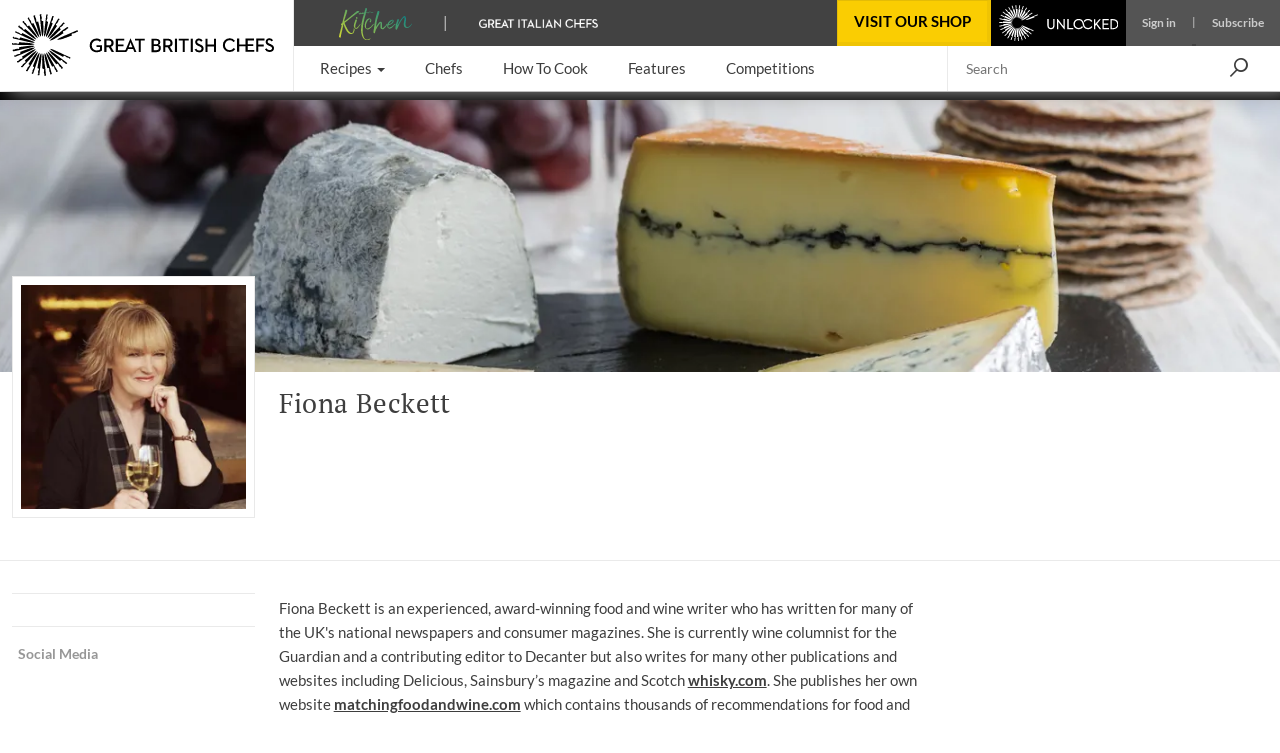

--- FILE ---
content_type: text/html; charset=utf-8
request_url: https://www.greatbritishchefs.com/contributors/fiona-beckett
body_size: 21112
content:
<!DOCTYPE html>
    <html lang="en" xmlns="http://www.w3.org/1999/xhtml" xmlns:og="http://ogp.me/ns#" xmlns:fb="https://www.facebook.com/2008/fbml">
      <head prefix="og: http://ogp.me/ns">
        <link rel="stylesheet" type="text/css" href="/assets/shared-components.79f19367.css">
        <link rel="stylesheet" type="text/css" href="/assets/recipes.c8b686cb.css">
        <link rel="stylesheet" type="text/css" href="/assets/contributor.a2c921ad.css">
        <link rel="stylesheet" type="text/css" href="/assets/newsletter-signup.b91f112f.css">
        <link rel="stylesheet" type="text/css" href="/assets/_default.page.client.e9bf256e.css">
        <link rel="preload" href="/assets/gbc-iconset-2017-11-13.71924b66.woff" as="font" type="font/woff" crossorigin>
        <meta charset="UTF-8" />
        <meta name="viewport" content="width=device-width, initial-scale=1.0" />
        <!-- Critical font preloads -->
        <link rel="preload" href="https://fonts.gstatic.com/s/lato/v14/S6uyw4BMUTPHjx4wXg.woff2" as="font" type="font/woff2" crossorigin>
<link rel="preload" href="https://fonts.gstatic.com/s/ptserif/v18/EJRVQgYoZZY2vCFuvAFWzr8.woff2" as="font" type="font/woff2" crossorigin>
<link rel="preload" href="https://fonts.gstatic.com/s/lato/v14/S6u9w4BMUTPHh6UVSwiPGQ.woff2" as="font" type="font/woff2" crossorigin>
        <!-- Hero image preload -->
        <link rel="preload" media="(max-width:767px)" as="image" imagesrcset="https://media-cdn2.greatbritishchefs.com/media/ivyh1ut1/img44470.whqc_320x165q80.webp 1x, https://media-cdn2.greatbritishchefs.com/media/ivyh1ut1/img44470.whqc_640x330q80.webp 2x" type="image/webp">
<link rel="preload" media="(min-width:768px) and (max-width:991px)" as="image" imagesrcset="https://media-cdn2.greatbritishchefs.com/media/ivyh1ut1/img44470.whqc_768x222q80.webp 1x, https://media-cdn2.greatbritishchefs.com/media/ivyh1ut1/img44470.whqc_1536x444q80.webp 2x" type="image/webp">
<link rel="preload" media="(min-width:992px)" as="image" imagesrcset="https://media-cdn2.greatbritishchefs.com/media/ivyh1ut1/img44470.whqc_1438x287q80.webp 1x, https://media-cdn2.greatbritishchefs.com/media/ivyh1ut1/img44470.whqc_2876x574q80.webp 2x" type="image/webp">
<link rel="preload" media="(max-width:575px)" as="image" imagesrcset="https://media-cdn2.greatbritishchefs.com/media/ly2fglo4/img41874.whqc_144x144q80.webp 1x, https://media-cdn2.greatbritishchefs.com/media/ly2fglo4/img41874.whqc_288x288q80.webp 2x" type="image/webp">
<link rel="preload" media="(min-width:576px) and (max-width:767px)" as="image" imagesrcset="https://media-cdn2.greatbritishchefs.com/media/ly2fglo4/img41874.whqc_144x144q80.webp 1x, https://media-cdn2.greatbritishchefs.com/media/ly2fglo4/img41874.whqc_288x288q80.webp 2x" type="image/webp">
<link rel="preload" media="(min-width:768px) and (max-width:991px)" as="image" imagesrcset="https://media-cdn2.greatbritishchefs.com/media/ly2fglo4/img41874.whqc_194x194q80.webp 1x, https://media-cdn2.greatbritishchefs.com/media/ly2fglo4/img41874.whqc_388x388q80.webp 2x" type="image/webp">
<link rel="preload" media="(min-width:992px) and (max-width:1199px)" as="image" imagesrcset="https://media-cdn2.greatbritishchefs.com/media/ly2fglo4/img41874.whqc_180x180q80.webp 1x, https://media-cdn2.greatbritishchefs.com/media/ly2fglo4/img41874.whqc_360x360q80.webp 2x" type="image/webp">
<link rel="preload" media="(min-width:1200px)" as="image" imagesrcset="https://media-cdn2.greatbritishchefs.com/media/ly2fglo4/img41874.whqc_250x250q80.webp 1x, https://media-cdn2.greatbritishchefs.com/media/ly2fglo4/img41874.whqc_500x500q80.webp 2x" type="image/webp">
        
        <link rel="preconnect" href="https://viewably.greatbritishchefs.com" crossorigin>
    
        <link rel="preconnect" href="https://www.googletagmanager.com"/>
        
        <!-- Bootstrap -->
        <link rel="stylesheet" href="/static-content/gbc-bootstrap.css">
        <link rel="icon" type="image/png" href="/icons/favicon-32x32.png" sizes="32x32" />
        <link rel="icon" type="image/png" href="/icons/favicon-96x96.png" sizes="96x96" />
        <link rel="apple-touch-icon" href="/icons/apple-touch-icon-180x180.png" />
        <link rel="shortcut icon" href="/icons/favicon.ico" />
        <link rel="manifest" href="/manifest.webmanifest" />
        <link rel="canonical" href="https://www.greatbritishchefs.com/contributors/fiona-beckett" />
        <meta name="description" content="Fiona Beckett is an experienced, award-winning food and wine writer who has written for many of the UK&#039;s national newspapers and consumer magazines." />
        <title>Fiona Beckett - Great British Chefs</title>
        <!--Open Graph Meta tags-->
        <meta property="og:title" content="Fiona Beckett" />
        <meta property="og:image" content="https://media-cdn2.greatbritishchefs.com/media/ivyh1ut1/img44470.whqc_1426x713q80.jpg" />
        <meta property="og:site_name" content="Great British Chefs" />
        <meta property="og:description" content="Fiona Beckett is an experienced, award-winning food and wine writer who has written for many of the UK&#039;s national newspapers and consumer magazines." />
        <meta property="og:type" content="website" />
        <meta property="og:image" content="https://media-cdn2.greatbritishchefs.com/media/ivyh1ut1/img44470.whqc_735x1102q80.jpg" />
        <!--Twitter Meta tags-->
        <meta name="twitter:site" content="@gbchefs">
        <meta name="twitter:creator" content="@gbchefs">
        <meta name="twitter:title" content="Fiona Beckett">
        <meta name="twitter:image" content="https://media-cdn2.greatbritishchefs.com/media/ivyh1ut1/img44470.whqc_1426x713q80.jpg">
        <meta name="twitter:description" content="Fiona Beckett is an experienced, award-winning food and wine writer who has written for many of the UK's national newspapers and consumer magazines.">
        <meta name="twitter:card" content="summary_large_image">
        
        <!--FaceBook Meta tags-->
        <meta property="fb:app_id" content="200937473307040" />
        <meta property="article:author" content="https://www.facebook.com/greatbritishchefs" />
        <script>
        if('serviceWorker' in navigator) { window.addEventListener('load', () => { 
            console.debug('navigator.serviceWorker.register - sw.js')
            navigator.serviceWorker.register('/sw.js', { scope: '/' })})}
        </script>
        <script>
        window.__gbcRuntimeEnvironmentSettings = {"identityUrl":"https://identity.greatbritishchefs.com","webBaseUrlForClient":"https://www.greatbritishchefs.com","clientId":"gbc_site_frontend","apiBaseUrlForClient":"https://api.greatbritishchefs.com"};
        </script>
       
        <script>
        //Decide which test bucket user belongs to
        window.__gbcGlobalFunctions = window.__gbcGlobalFunctions || {};
        window.__gbcGlobalFunctions.getOrInitializeUserTestClass = function() {
          // Overriden for active A/B tests
          return null;
        }
        window.__gbcGlobalFunctions.getUserData = function() {
          try{
              // Check if localStorage is available
              if (!window.localStorage || typeof window.localStorage.getItem !== "function") {
                console.warn("MembershipAccess: localStorage is not available, returning defaults");
                return { };
              }
 
              var userId = window.localStorage.getItem("storedUserId") || null;
              var userTier = window.localStorage.getItem("storedUserTier") || null;

              return { userId, userTier };

          } catch (e) {
              console.error("MembershipAccess: Unable to retrieve user data:", e);
              return { userId: null, userTier: null };
          }
        }
        </script>
        
    <script>
    window.viewably = (function(vx, reqSimpleUrl, env, ssr) {
        vx.pv = '__err1'; 
        vx.ssr = ssr;
        vx.pvv_path = reqSimpleUrl;
        vx.env = env;
        if (window.__gbcGlobalFunctions && typeof window.__gbcGlobalFunctions.getOrInitializeUserTestClass === "function") {
          vx.pvv_testClass = window.__gbcGlobalFunctions.getOrInitializeUserTestClass();
        }
          try {
            if (window.crypto && typeof window.crypto.randomUUID === "function") {
                vx.pv = window.crypto.randomUUID();
            } else {
                vx.pv = Math.random().toString(36).substr(2);
            }
            var scriptEl = document.createElement("script");
            var queryParam = new URLSearchParams({pv: vx.pv, ssr: vx.ssr, env: vx.env, pvv_path: vx.pvv_path,pvv_testClass: vx.pvv_testClass }).toString();
            scriptEl.src = 'https://viewably.greatbritishchefs.com/init-jsscript?' + queryParam;
            scriptEl.async = true;
            document.head.appendChild(scriptEl);
        } catch (error) {
            console.error("viewably init error occurred:", error);
        }
        return vx;
    })(window.viewably || {},   'www.greatbritishchefs.com/contributors/fiona-beckett', 'prod', 'testAug25');
    </script>
    
        <script>
// Define dataLayer and the gtag function.
window.dataLayer = window.dataLayer || [];
function gtag(){ window.dataLayer.push(arguments);}

// Set default consent to 'denied' as a placeholder
// Determine actual values based on your own requirements
gtag('consent', 'default', {
  'ad_storage': 'denied',
  'ad_user_data': 'denied',
  'ad_personalization': 'denied',
  'analytics_storage': 'denied',
  'wait_for_update': 500
});

dataLayer.push({
    'event': 'default_consent'
  });
</script>
<script async src="https://www.googletagmanager.com/gtag/js?id=G-WJLFG1BX4N"></script>
<script>

var __gbcGA4Init= (function() {
try {
  // Initialize your data here
  return {
    user_ab_test: window.__gbcGlobalFunctions.getOrInitializeUserTestClass(),
    userData: window.__gbcGlobalFunctions.getUserData()
  };
} catch (e) {
  console.error("Error occurred while initializing __gbcGA4Init object:", e);
 }
})() || {user_ab_test:null};

if (!__gbcGA4Init.userData) {
  __gbcGA4Init.userData = {};
}
 
  gtag('js', new Date());
  var gtagConfig = {
    user_properties: {}
  };

  var canSendUserIdToGA = (function(){
  try {
    var gbcConsentDescription = JSON.parse(window.localStorage.getItem("gbcConsentDescription") || "{}");
    if (gbcConsentDescription) return gbcConsentDescription.canSendUserIdToGA;
    return null;
    } catch (e) {
    console.error("Unable to read consent data. No user info will be in GTAG. Reason: ", e);
    return undefined;
  }})();
  
  if (canSendUserIdToGA) {
      //Only attach user ID if consent is given
      gtagConfig['user_id'] = __gbcGA4Init.userData.userId;
  }

    //old 'event' way to send membership - will be removed soon
    gtagConfig['membership_tier'] = __gbcGA4Init.userData.userTier;
    gtagConfig['user_test_class']= __gbcGA4Init.user_ab_test;

    //new way to send A/B test class and userTier- user property
    gtagConfig['user_properties']['user_ab_test'] = __gbcGA4Init.user_ab_test;
    gtagConfig['user_properties']['user_tier'] = __gbcGA4Init.userData.userTier;
  
    try{
      if (document.location.href.indexOf("ga4debug=1") > -1){
        gtagConfig['debug_mode'] = true;
      }
    }catch(e){
      console.error("Error occurred while checking GA4 debug mode:", e);
    }
 
  // Using Google Consent mode V2 - No information will be sent before consent is given
  console.log("GA4 Initializing gtag with config:", gtagConfig);
  gtag('config', 'G-WJLFG1BX4N', gtagConfig);
 
</script>
        <script async src="https://securepubads.g.doubleclick.net/tag/js/gpt.js" crossorigin="anonymous"></script>
<script>
var googletag = googletag || {}; googletag.cmd = googletag.cmd || [];

  googletag.cmd.push(function(){
    dataKeys = {"HasSponsor":"no","PageTitle":"fiona beckett","Type":"contributorpage","Site":"Production","Partition":"GBC"};
    try{
    dataKeys.UserTier = window.localStorage && typeof window.localStorage.getItem === "function" && window.localStorage.getItem('storedUserTier');
    if (!dataKeys.UserTier) {dataKeys.UserTier ='Unknown'}
    } catch(e){
      console.error('GoogleAdUnit - Getting UserTier failed : ' + e.message,e);
      dataKeys.UserTier ='Unknown';
    }

    for(var key in dataKeys){
      if (dataKeys.hasOwnProperty(key)) {
        console.debug('GoogleAdUnit Key-value : ' + key + ' = ' + dataKeys[key])
        googletag.pubads().setTargeting(key, dataKeys[key]);
      }
    }
    console.debug('GoogleAdUnit Targetting completed');      
  }); 
  
function testStaticallyRenderedGoogleAdUnitCouldBeEventuallyRenderedAndGetAdElement(adZoneInfoString, adElementId, adSpecStopPointMin, adSpecStopPointMax) {
  function ignoreAdBlock(message){
        message = message || "No message";
        console.debug("GoogleAdUnit ignored: "+ adZoneInfoString +' : ' + message);
    }  
try {
  var respWidth = window.screen.width;
      if (adSpecStopPointMin > respWidth || adSpecStopPointMax < respWidth) {
        ignoreAdBlock("Resolution out of range: Threshold " + adSpecStopPointMin + " - " + adSpecStopPointMax + "px, Screen width: " + respWidth + "px");
        return false;
    }

  var isProbablyGoldOrSilver = window.localStorage && typeof window.localStorage.getItem === "function" && /gold|silver/i.test(window.localStorage.getItem('storedUserTier'));

  if (isProbablyGoldOrSilver) {
      if (/HeaderOptions/i.test(adZoneInfoString)) {
          ignoreAdBlock('Block removed for gold / silver user')
          return false;
      }
  }
  return true;
 } catch(e) {
   console.error('testStaticallyRenderedGoogleAdUnitCouldBeEventuallyRenderedAndGetAdElement failed for ' + adZoneInfoString + ' : ' + e.message,e); 
   return false;
 }
}
console.debug('GoogleAdUnit - No static ad units defined');

    googletag.cmd.push(function(){
      googletag.pubads().enableSingleRequest();
      googletag.pubads().disableInitialLoad();
      googletag.enableServices();
      console.debug('GoogleAdUnit disableInitialLoad() && enableServices()');
    }); 
</script>
        

        
            <!-- application/ld+json is not available for this page -->
            
        
            <!-- application/ld+json carousel is not available for this page -->
            
        
        
      <script>
      try {
        if (window.localStorage){
            let lastLoggedInTimestamp=parseInt(window.localStorage["lastLoggedInTimestamp"]);
            let storedUserTier=window.localStorage["storedUserTier"];
            let currentTime = new Date().getTime();
            if ((/gold|silver/i.test(storedUserTier)) || (lastLoggedInTimestamp && lastLoggedInTimestamp < currentTime && currentTime < lastLoggedInTimestamp + 15 * 1000)){
                console.debug('TopAdBanner hidden: [%s, %s]',storedUserTier,lastLoggedInTimestamp)
                var headerAdStyle = document.createElement('style');
                headerAdStyle.type = 'text/css';
                headerAdStyle.innerHTML = '.ad-container.ad-container--is-HeaderOptions { display: none !important; }';
                document.head.appendChild(headerAdStyle);
            } else {
                console.debug('TopAdBanner shown: [%s, %s]',storedUserTier,lastLoggedInTimestamp)
            }
        }
       } catch(err) {
        console.warn('Top Ad Banner stays - unable to check if top banner needs to be hidden', err)
      }
      </script>
    
        <script>
      try {
        if (window.localStorage && window.localStorage.getItem('isProbablySubscribedToGbcWeeklyNewsletter') === 'true') {
            var defaultNewsletterStyle = document.createElement('style');
            defaultNewsletterStyle.type = 'text/css';
            defaultNewsletterStyle.innerHTML = '.newsletter__title-image-overlay { display: none !important; }';
            document.head.appendChild(defaultNewsletterStyle);
            console.debug('Default Newsletter Block is HIDDEN because window.localStorage.isProbablySubscribedToGbcWeeklyNewsletter is TRUE.')
        }
        else {
            console.debug('Default Newsletter Block is SHOWN by default.')
        }
      } catch (er) {
        console.error('An error occurred while trying to dynamically render Newsletter block.', er)
      }
      </script>
 
        </head>
      <body style="">
        <script>window.cmp_cdid = "b281a6d4c1c38";</script><script>if(!("gdprAppliesGlobally" in window)){window.gdprAppliesGlobally=true}if(!("cmp_id" in window)||window.cmp_id<1){window.cmp_id=0}if(!("cmp_cdid" in window)){window.cmp_cdid="b281a6d4c1c38"}if(!("cmp_params" in window)){window.cmp_params=""}if(!("cmp_host" in window)){window.cmp_host="b.delivery.consentmanager.net"}if(!("cmp_cdn" in window)){window.cmp_cdn="cdn.consentmanager.net"}if(!("cmp_proto" in window)){window.cmp_proto="https:"}if(!("cmp_codesrc" in window)){window.cmp_codesrc="0"}window.cmp_getsupportedLangs=function(){var b=["DE","EN","FR","IT","NO","DA","FI","ES","PT","RO","BG","ET","EL","GA","HR","LV","LT","MT","NL","PL","SV","SK","SL","CS","HU","RU","SR","ZH","TR","UK","AR","BS","JA","CY"];if("cmp_customlanguages" in window){for(var a=0;a<window.cmp_customlanguages.length;a++){b.push(window.cmp_customlanguages[a].l.toUpperCase())}}return b};window.cmp_getRTLLangs=function(){var a=["AR"];if("cmp_customlanguages" in window){for(var b=0;b<window.cmp_customlanguages.length;b++){if("r" in window.cmp_customlanguages[b]&&window.cmp_customlanguages[b].r){a.push(window.cmp_customlanguages[b].l)}}}return a};window.cmp_getlang=function(a){if(typeof(a)!="boolean"){a=true}if(a&&typeof(cmp_getlang.usedlang)=="string"&&cmp_getlang.usedlang!==""){return cmp_getlang.usedlang}return window.cmp_getlangs()[0]};window.cmp_extractlang=function(a){if(a.indexOf("cmplang=")!=-1){a=a.substr(a.indexOf("cmplang=")+8,2).toUpperCase();if(a.indexOf("&")!=-1){a=a.substr(0,a.indexOf("&"))}}else{a=""}return a};window.cmp_getlangs=function(){var h=window.cmp_getsupportedLangs();var g=[];var a=location.hash;var f=location.search;var e="cmp_params" in window?window.cmp_params:"";if(cmp_extractlang(a)!=""){g.push(cmp_extractlang(a))}else{if(cmp_extractlang(f)!=""){g.push(cmp_extractlang(f))}else{if(cmp_extractlang(e)!=""){g.push(cmp_extractlang(e))}else{if("cmp_setlang" in window&&window.cmp_setlang!=""){g.push(window.cmp_setlang.toUpperCase())}else{if("cmp_langdetect" in window&&window.cmp_langdetect==1){g.push(window.cmp_getPageLang())}else{g=window.cmp_getBrowserLangs()}}}}}var c=[];for(var d=0;d<g.length;d++){var b=g[d].toUpperCase();if(b.length<2){continue}if(h.indexOf(b)!=-1){c.push(b)}else{if(b.indexOf("-")!=-1){b=b.substr(0,2)}if(h.indexOf(b)!=-1){c.push(b)}}}if(c.length==0&&typeof(cmp_getlang.defaultlang)=="string"&&cmp_getlang.defaultlang!==""){return[cmp_getlang.defaultlang.toUpperCase()]}else{return c.length>0?c:["EN"]}};window.cmp_getPageLangs=function(){var a=window.cmp_getXMLLang();if(a!=""){a=[a.toUpperCase()]}else{a=[]}a=a.concat(window.cmp_getLangsFromURL());return a.length>0?a:["EN"]};window.cmp_getPageLang=function(){var a=window.cmp_getPageLangs();return a.length>0?a[0]:""};window.cmp_getLangsFromURL=function(){var c=window.cmp_getsupportedLangs();var b=location;var m="toUpperCase";var g=b.hostname[m]()+".";var a="/"+b.pathname[m]()+"/";a=a.split("_").join("-");a=a.split("//").join("/");a=a.split("//").join("/");var f=[];for(var e=0;e<c.length;e++){var j=a.substring(0,c[e].length+2);if(g.substring(0,c[e].length+1)==c[e]+"."){f.push(c[e][m]())}else{if(c[e].length==5){var k=c[e].substring(3,5)+"-"+c[e].substring(0,2);if(g.substring(0,k.length+1)==k+"."){f.push(c[e][m]())}}else{if(j=="/"+c[e]+"/"||j=="/"+c[e]+"-"){f.push(c[e][m]())}else{if(j=="/"+c[e].replace("-","/")+"/"||j=="/"+c[e].replace("-","/")+"/"){f.push(c[e][m]())}else{if(c[e].length==5){var k=c[e].substring(3,5)+"-"+c[e].substring(0,2);var h=a.substring(0,k.length+1);if(h=="/"+k+"/"||h=="/"+k.replace("-","/")+"/"){f.push(c[e][m]())}}}}}}}return f};window.cmp_getXMLLang=function(){var c=document.getElementsByTagName("html");if(c.length>0){c=c[0]}else{c=document.documentElement}if(c&&c.getAttribute){var a=c.getAttribute("xml:lang");if(typeof(a)!="string"||a==""){a=c.getAttribute("lang")}if(typeof(a)=="string"&&a!=""){a=a.split("_").join("-").toUpperCase();var b=window.cmp_getsupportedLangs();return b.indexOf(a)!=-1||b.indexOf(a.substr(0,2))!=-1?a:""}else{return""}}};window.cmp_getBrowserLangs=function(){var c="languages" in navigator?navigator.languages:[];var b=[];if(c.length>0){for(var a=0;a<c.length;a++){b.push(c[a])}}if("language" in navigator){b.push(navigator.language)}if("userLanguage" in navigator){b.push(navigator.userLanguage)}return b};(function(){var C=document;var D=C.getElementsByTagName;var o=window;var t="";var h="";var k="";var F=function(e){var i="cmp_"+e;e="cmp"+e+"=";var d="";var l=e.length;var K=location;var L=K.hash;var w=K.search;var u=L.indexOf(e);var J=w.indexOf(e);if(u!=-1){d=L.substring(u+l,9999)}else{if(J!=-1){d=w.substring(J+l,9999)}else{return i in o&&typeof(o[i])!=="function"?o[i]:""}}var I=d.indexOf("&");if(I!=-1){d=d.substring(0,I)}return d};var j=F("lang");if(j!=""){t=j;k=t}else{if("cmp_getlang" in o){t=o.cmp_getlang().toLowerCase();h=o.cmp_getlangs().slice(0,3).join("_");k=o.cmp_getPageLangs().slice(0,3).join("_");if("cmp_customlanguages" in o){var m=o.cmp_customlanguages;for(var y=0;y<m.length;y++){var a=m[y].l.toLowerCase();if(a==t){t="en"}}}}}var q=("cmp_proto" in o)?o.cmp_proto:"https:";if(q!="http:"&&q!="https:"){q="https:"}var n=("cmp_ref" in o)?o.cmp_ref:location.href;if(n.length>300){n=n.substring(0,300)}var A=function(l){var K=document;var N=K.getElementsByTagName;var P=K.createElement("script");P.setAttribute("data-cmp-ab","1");P.type="text/javascript";P.async=true;P.src=l;var O=["body","div","span","script","head"];var I="currentScript";var L="parentElement";var u="appendChild";var M="body";if(K[I]&&K[I][L]){K[I][L][u](P)}else{if(K[M]){K[M][u](P)}else{for(var w=0;w<O.length;w++){var J=N(O[w]);if(J.length>0){J[0][u](P);break}}}}};var b=F("design");var c=F("regulationkey");var z=F("gppkey");var s=F("att");var f=o.encodeURIComponent;var g;try{g=C.cookie.length>0}catch(B){g=false}var x=F("darkmode");if(x=="0"){x=0}else{if(x=="1"){x=1}else{try{if("matchMedia" in window&&window.matchMedia){var H=window.matchMedia("(prefers-color-scheme: dark)");if("matches" in H&&H.matches){x=1}}}catch(B){x=0}}}var p=q+"//"+o.cmp_host+"/delivery/cmp.php?";p+=("cmp_id" in o&&o.cmp_id>0?"id="+o.cmp_id:"")+("cmp_cdid" in o?"&cdid="+o.cmp_cdid:"")+"&h="+f(n);p+=(b!=""?"&cmpdesign="+f(b):"")+(c!=""?"&cmpregulationkey="+f(c):"")+(z!=""?"&cmpgppkey="+f(z):"");p+=(s!=""?"&cmpatt="+f(s):"")+("cmp_params" in o?"&"+o.cmp_params:"")+(g?"&__cmpfcc=1":"");p+=(x>0?"&cmpdarkmode=1":"");A(p+"&l="+f(t)+"&ls="+f(h)+"&lp="+f(k)+"&o="+(new Date()).getTime());if(!("cmp_quickstub" in window)){var r="js";var v=F("debugunminimized")!=""?"":".min";if(F("debugcoverage")=="1"){r="instrumented";v=""}if(F("debugtest")=="1"){r="jstests";v=""}var G=new Date();var E=G.getFullYear()+"-"+(G.getMonth()+1)+"-"+G.getDate();A(q+"//"+o.cmp_cdn+"/delivery/"+r+"/cmp_final"+v+".js?t="+E)}})();window.cmp_rc=function(c,b){var l;try{l=document.cookie}catch(h){l=""}var j="";var f=0;var g=false;while(l!=""&&f<100){f++;while(l.substr(0,1)==" "){l=l.substr(1,l.length)}var k=l.substring(0,l.indexOf("="));if(l.indexOf(";")!=-1){var m=l.substring(l.indexOf("=")+1,l.indexOf(";"))}else{var m=l.substr(l.indexOf("=")+1,l.length)}if(c==k){j=m;g=true}var d=l.indexOf(";")+1;if(d==0){d=l.length}l=l.substring(d,l.length)}if(!g&&typeof(b)=="string"){j=b}return(j)};window.cmp_stub=function(){var a=arguments;__cmp.a=__cmp.a||[];if(!a.length){return __cmp.a}else{if(a[0]==="ping"){if(a[1]===2){a[2]({gdprApplies:gdprAppliesGlobally,cmpLoaded:false,cmpStatus:"stub",displayStatus:"hidden",apiVersion:"2.2",cmpId:31},true)}else{a[2](false,true)}}else{if(a[0]==="getTCData"){__cmp.a.push([].slice.apply(a))}else{if(a[0]==="addEventListener"||a[0]==="removeEventListener"){__cmp.a.push([].slice.apply(a))}else{if(a.length==4&&a[3]===false){a[2]({},false)}else{__cmp.a.push([].slice.apply(a))}}}}}};window.cmp_dsastub=function(){var a=arguments;a[0]="dsa."+a[0];window.cmp_gppstub(a)};window.cmp_gppstub=function(){var c=arguments;__gpp.q=__gpp.q||[];if(!c.length){return __gpp.q}var h=c[0];var g=c.length>1?c[1]:null;var f=c.length>2?c[2]:null;var a=null;var j=false;if(h==="ping"){a=window.cmp_gpp_ping();j=true}else{if(h==="addEventListener"){__gpp.e=__gpp.e||[];if(!("lastId" in __gpp)){__gpp.lastId=0}__gpp.lastId++;var d=__gpp.lastId;__gpp.e.push({id:d,callback:g});a={eventName:"listenerRegistered",listenerId:d,data:true,pingData:window.cmp_gpp_ping()};j=true}else{if(h==="removeEventListener"){__gpp.e=__gpp.e||[];a=false;for(var e=0;e<__gpp.e.length;e++){if(__gpp.e[e].id==f){__gpp.e[e].splice(e,1);a=true;break}}j=true}else{__gpp.q.push([].slice.apply(c))}}}if(a!==null&&typeof(g)==="function"){g(a,j)}};window.cmp_gpp_ping=function(){return{gppVersion:"1.1",cmpStatus:"stub",cmpDisplayStatus:"hidden",signalStatus:"not ready",supportedAPIs:["2:tcfeuv2","5:tcfcav1","7:usnat","8:usca","9:usva","10:usco","11:usut","12:usct","13:usfl","14:usmt","15:usor","16:ustx","17:usde","18:usia","19:usne","20:usnh","21:usnj","22:ustn"],cmpId:31,sectionList:[],applicableSections:[0],gppString:"",parsedSections:{}}};window.cmp_addFrame=function(b){if(!window.frames[b]){if(document.body){var a=document.createElement("iframe");a.style.cssText="display:none";if("cmp_cdn" in window&&"cmp_ultrablocking" in window&&window.cmp_ultrablocking>0){a.src="//"+window.cmp_cdn+"/delivery/empty.html"}a.name=b;a.setAttribute("title","Intentionally hidden, please ignore");a.setAttribute("role","none");a.setAttribute("tabindex","-1");document.body.appendChild(a)}else{window.setTimeout(window.cmp_addFrame,10,b)}}};window.cmp_msghandler=function(d){var a=typeof d.data==="string";try{var c=a?JSON.parse(d.data):d.data}catch(f){var c=null}if(typeof(c)==="object"&&c!==null&&"__cmpCall" in c){var b=c.__cmpCall;window.__cmp(b.command,b.parameter,function(h,g){var e={__cmpReturn:{returnValue:h,success:g,callId:b.callId}};d.source.postMessage(a?JSON.stringify(e):e,"*")})}if(typeof(c)==="object"&&c!==null&&"__tcfapiCall" in c){var b=c.__tcfapiCall;window.__tcfapi(b.command,b.version,function(h,g){var e={__tcfapiReturn:{returnValue:h,success:g,callId:b.callId}};d.source.postMessage(a?JSON.stringify(e):e,"*")},b.parameter)}if(typeof(c)==="object"&&c!==null&&"__gppCall" in c){var b=c.__gppCall;window.__gpp(b.command,function(h,g){var e={__gppReturn:{returnValue:h,success:g,callId:b.callId}};d.source.postMessage(a?JSON.stringify(e):e,"*")},"parameter" in b?b.parameter:null,"version" in b?b.version:1)}if(typeof(c)==="object"&&c!==null&&"__dsaCall" in c){var b=c.__dsaCall;window.__dsa(b.command,function(h,g){var e={__dsaReturn:{returnValue:h,success:g,callId:b.callId}};d.source.postMessage(a?JSON.stringify(e):e,"*")},"parameter" in b?b.parameter:null,"version" in b?b.version:1)}};window.cmp_setStub=function(a){if(!(a in window)||(typeof(window[a])!=="function"&&typeof(window[a])!=="object"&&(typeof(window[a])==="undefined"||window[a]!==null))){window[a]=window.cmp_stub;window[a].msgHandler=window.cmp_msghandler;window.addEventListener("message",window.cmp_msghandler,false)}};window.cmp_setGppStub=function(a){if(!(a in window)||(typeof(window[a])!=="function"&&typeof(window[a])!=="object"&&(typeof(window[a])==="undefined"||window[a]!==null))){window[a]=window.cmp_gppstub;window[a].msgHandler=window.cmp_msghandler;window.addEventListener("message",window.cmp_msghandler,false)}};if(!("cmp_noiframepixel" in window)){window.cmp_addFrame("__cmpLocator")}if((!("cmp_disabletcf" in window)||!window.cmp_disabletcf)&&!("cmp_noiframepixel" in window)){window.cmp_addFrame("__tcfapiLocator")}if((!("cmp_disablegpp" in window)||!window.cmp_disablegpp)&&!("cmp_noiframepixel" in window)){window.cmp_addFrame("__gppLocator")}if((!("cmp_disabledsa" in window)||!window.cmp_disabledsa)&&!("cmp_noiframepixel" in window)){window.cmp_addFrame("__dsaLocator")}window.cmp_setStub("__cmp");if(!("cmp_disabletcf" in window)||!window.cmp_disabletcf){window.cmp_setStub("__tcfapi")}if(!("cmp_disablegpp" in window)||!window.cmp_disablegpp){window.cmp_setGppStub("__gpp")}if(!("cmp_disabledsa" in window)||!window.cmp_disabledsa){window.cmp_setGppStub("__dsa")};</script>
        <div id="app"><!--[--><!----><div class="navbar-mobile__container d-lg-none d-lg-none" data-v-982e4179 data-v-34765f56><div class="navbar-mobile-header__container d-flex justify-content-between align-items-center w-100" data-v-34765f56><a class="navbar-mobile-logo" href="/" data-v-34765f56><picture nopin="nopin" data-v-34765f56><source srcset="https://media-cdn2.greatbritishchefs.com/media/kxtop14a/gbc_logo1.svg" type="image/svg+xml" data-v-34765f56><img src="https://media-cdn2.greatbritishchefs.com/media/3qolgqxn/gbc_knife_black_singleline_rgb_cropped.png" nopin="nopin" width="195" height="46" class="menu-logo" alt="Mobile Logo of Great British Chefs" data-v-34765f56></picture></a><div id="knife-burger" class="gbcicon-knives-3" data-event-label="Burger" role="button" aria-label="Menu" aria-expanded="false" aria-controls="dropdown-mobile" data-v-34765f56></div><!----></div><div id="dropdown-mobile" class="navbar-mobile-body__Container" data-v-34765f56><ul class="ps-0" data-v-34765f56><!--[--><li class="navbar-mobile-menu-item" data-v-34765f56><div data-v-34765f56><span class="menu-item-text" data-v-34765f56>Recipes</span><span class="gbcicon-arrow-right" data-v-34765f56></span></div><!----><!----></li><li class="navbar-mobile-menu-item" data-v-34765f56><!----><!----><a href="https://www.greatbritishchefs.com/chefs" data-v-34765f56>Chefs</a></li><li class="navbar-mobile-menu-item" data-v-34765f56><!----><!----><a href="https://www.greatbritishchefs.com/how-to-cook" data-v-34765f56>How To Cook</a></li><li class="navbar-mobile-menu-item" data-v-34765f56><!----><!----><a href="https://www.greatbritishchefs.com/features" data-v-34765f56>Features</a></li><li class="navbar-mobile-menu-item" data-v-34765f56><!----><!----><a href="https://www.greatbritishchefs.com/competitions" data-v-34765f56>Competitions</a></li><!--]--><li class="menu-search-button" data-event-label="Search Dropdown" role="button" data-v-34765f56><!--[--><div class="w-100" data-v-a64a7766><span class="gbcicon-search" aria-label="Search" data-v-a64a7766></span></div><div data-v-a64a7766><div class="offcanvas offcanvas-end border-0 pt-5 w-100 search-overlay" data-v-a64a7766><div class="d-flex justify-content-between align-baseline px-4" data-v-a64a7766><h5 class="search-overlay__heading pe-4" data-v-a64a7766>Search by ingredient, dish or cuisine</h5><div type="button" class="search-overlay__btn-close ps-4" data-v-a64a7766><span class="gbcicon gbcicon-cross-big-2" data-v-a64a7766></span></div></div><div class="d-flex flex-column px-4" data-v-a64a7766><div class="d-flex flex-row pt-4 pb-2 search-overlay__input-container" data-v-a64a7766><input class="flex-grow-1 pe-2" type="text" value="" data-v-a64a7766><span role="button" aria-label="Search" class="gbcicon-search d-inline-block ps-2 fs-5 align-self-end" data-v-a64a7766></span></div><div data-v-a64a7766><!--[--><div class="d-flex flex-column" data-v-6945ba19><div class="d-flex flex-row pt-3" data-v-6945ba19><!--[--><div class="pe-3" data-v-6945ba19><h3 class="search-list__title--active search-list__title fs-6" role="button" data-v-6945ba19>Popular</h3></div><div class="pe-3" data-v-6945ba19><h3 class="search-list__title fs-6" role="button" data-v-6945ba19>Search history</h3></div><!--]--></div><div class="pt-2" data-v-6945ba19><!--[--><div class="py-1 px-3" data-v-6945ba19><h3 role="button" class="fs-6 text-uppercase" data-v-6945ba19>Chicken</h3></div><div class="py-1 px-3" data-v-6945ba19><h3 role="button" class="fs-6 text-uppercase" data-v-6945ba19>Lamb</h3></div><div class="py-1 px-3" data-v-6945ba19><h3 role="button" class="fs-6 text-uppercase" data-v-6945ba19>Salmon</h3></div><div class="py-1 px-3" data-v-6945ba19><h3 role="button" class="fs-6 text-uppercase" data-v-6945ba19>Venison</h3></div><div class="py-1 px-3" data-v-6945ba19><h3 role="button" class="fs-6 text-uppercase" data-v-6945ba19>Sea Bass</h3></div><div class="py-1 px-3" data-v-6945ba19><h3 role="button" class="fs-6 text-uppercase" data-v-6945ba19>Duck</h3></div><div class="py-1 px-3" data-v-6945ba19><h3 role="button" class="fs-6 text-uppercase" data-v-6945ba19>Michelin</h3></div><div class="py-1 px-3" data-v-6945ba19><h3 role="button" class="fs-6 text-uppercase" data-v-6945ba19>Vegetarian</h3></div><div class="py-1 px-3" data-v-6945ba19><h3 role="button" class="fs-6 text-uppercase" data-v-6945ba19>Dessert</h3></div><div class="py-1 px-3" data-v-6945ba19><h3 role="button" class="fs-6 text-uppercase" data-v-6945ba19>Cod</h3></div><!--]--></div><!----></div><!----><!--]--></div></div></div></div><!----><!----><!--]--></li></ul><div class="navbar-mobile-sub-menu__container" data-v-34765f56><div class="navbar-mobile-sub-menu__header" data-v-34765f56><div class="navbar-mobile-back__container" data-v-34765f56><span class="fa gbcicon-arrow-left" data-v-34765f56></span></div><div class="navbar-mobile-header-link__container" data-v-34765f56><span data-v-34765f56>Recipes</span></div><div class="navbar-mobile-header-link__container emptyToCenterHeaderLink" data-v-34765f56></div></div><ul class="navbar-mobile-sub-menu__List" data-v-34765f56><!--[--><li class="navbar-mobile-sub-menu-item" data-v-34765f56><span class="menu-item-text" data-v-34765f56>Everyday and easy</span><span class="gbcicon-arrow-right" data-v-34765f56></span></li><li class="navbar-mobile-sub-menu-item" data-v-34765f56><span class="menu-item-text" data-v-34765f56>Main ingredients</span><span class="gbcicon-arrow-right" data-v-34765f56></span></li><li class="navbar-mobile-sub-menu-item" data-v-34765f56><span class="menu-item-text" data-v-34765f56>Vegetarian main ingredients</span><span class="gbcicon-arrow-right" data-v-34765f56></span></li><li class="navbar-mobile-sub-menu-item" data-v-34765f56><span class="menu-item-text" data-v-34765f56>Carbohydrates</span><span class="gbcicon-arrow-right" data-v-34765f56></span></li><li class="navbar-mobile-sub-menu-item" data-v-34765f56><span class="menu-item-text" data-v-34765f56>Fish and Seafood</span><span class="gbcicon-arrow-right" data-v-34765f56></span></li><li class="navbar-mobile-sub-menu-item" data-v-34765f56><span class="menu-item-text" data-v-34765f56>Meal Type</span><span class="gbcicon-arrow-right" data-v-34765f56></span></li><li class="navbar-mobile-sub-menu-item" data-v-34765f56><span class="menu-item-text" data-v-34765f56>Diets</span><span class="gbcicon-arrow-right" data-v-34765f56></span></li><li class="navbar-mobile-sub-menu-item" data-v-34765f56><span class="menu-item-text" data-v-34765f56>Courses</span><span class="gbcicon-arrow-right" data-v-34765f56></span></li><li class="navbar-mobile-sub-menu-item" data-v-34765f56><span class="menu-item-text" data-v-34765f56>Cuisine</span><span class="gbcicon-arrow-right" data-v-34765f56></span></li><li class="navbar-mobile-sub-menu-item" data-v-34765f56><span class="menu-item-text" data-v-34765f56>Michelin and Advanced</span><span class="gbcicon-arrow-right" data-v-34765f56></span></li><!--]--></ul></div><!--[--><div class="navbar-mobile-l3-sub-menu__container" data-v-34765f56><div class="navbar-mobile-l3-sub-menu__header" data-v-34765f56><div class="navbar-mobile-l3-back__container" data-v-34765f56><span class="gbcicon-arrow-left" data-v-34765f56></span></div><div class="navbar-mobile-l3-header-link__container" data-v-34765f56><span data-v-34765f56>Everyday and easy</span></div><div class="navbar-mobile-header-link__container emptyToCenterHeaderLink" data-v-34765f56></div></div><ul class="navbar-mobile-sub-menu__List" data-v-34765f56><!--[--><li class="navbar-mobile-sub-menu-item" data-v-34765f56><a href="/collections/midweek-meal-recipes" data-v-34765f56>Midweek meal</a></li><li class="navbar-mobile-sub-menu-item" data-v-34765f56><a href="/collections/quick-recipes" data-v-34765f56>Quick</a></li><li class="navbar-mobile-sub-menu-item" data-v-34765f56><a href="/collections/quick-pasta-recipes" data-v-34765f56>Quick pasta</a></li><li class="navbar-mobile-sub-menu-item" data-v-34765f56><a href="/collections/easy-cake-recipes" data-v-34765f56>Easy cake</a></li><!--]--><li class="navbar-mobile-sub-menu-item" data-v-34765f56><a href="/collections/easy-recipes" data-v-34765f56>See all easy recipes</a></li></ul></div><div class="navbar-mobile-l3-sub-menu__container" data-v-34765f56><div class="navbar-mobile-l3-sub-menu__header" data-v-34765f56><div class="navbar-mobile-l3-back__container" data-v-34765f56><span class="gbcicon-arrow-left" data-v-34765f56></span></div><div class="navbar-mobile-l3-header-link__container" data-v-34765f56><span data-v-34765f56>Main ingredients</span></div><div class="navbar-mobile-header-link__container emptyToCenterHeaderLink" data-v-34765f56></div></div><ul class="navbar-mobile-sub-menu__List" data-v-34765f56><!--[--><li class="navbar-mobile-sub-menu-item" data-v-34765f56><a href="/collections/chicken-recipes" data-v-34765f56>Chicken</a></li><li class="navbar-mobile-sub-menu-item" data-v-34765f56><a href="/collections/beef-recipes" data-v-34765f56>Beef</a></li><li class="navbar-mobile-sub-menu-item" data-v-34765f56><a href="/collections/lamb-recipes" data-v-34765f56>Lamb</a></li><li class="navbar-mobile-sub-menu-item" data-v-34765f56><a href="/collections/pork-recipes" data-v-34765f56>Pork</a></li><li class="navbar-mobile-sub-menu-item" data-v-34765f56><a href="/collections/salmon-recipes" data-v-34765f56>Salmon</a></li><!--]--><!----></ul></div><div class="navbar-mobile-l3-sub-menu__container" data-v-34765f56><div class="navbar-mobile-l3-sub-menu__header" data-v-34765f56><div class="navbar-mobile-l3-back__container" data-v-34765f56><span class="gbcicon-arrow-left" data-v-34765f56></span></div><div class="navbar-mobile-l3-header-link__container" data-v-34765f56><span data-v-34765f56>Vegetarian main ingredients</span></div><div class="navbar-mobile-header-link__container emptyToCenterHeaderLink" data-v-34765f56></div></div><ul class="navbar-mobile-sub-menu__List" data-v-34765f56><!--[--><li class="navbar-mobile-sub-menu-item" data-v-34765f56><a href="/collections/cheese-recipes" data-v-34765f56>Cheese</a></li><li class="navbar-mobile-sub-menu-item" data-v-34765f56><a href="/collections/egg-recipes" data-v-34765f56>Egg</a></li><li class="navbar-mobile-sub-menu-item" data-v-34765f56><a href="/collections/mushroom-recipes" data-v-34765f56>Mushroom</a></li><li class="navbar-mobile-sub-menu-item" data-v-34765f56><a href="/collections/tofu-recipes" data-v-34765f56>Tofu</a></li><!--]--><li class="navbar-mobile-sub-menu-item" data-v-34765f56><a href="/collections/vegetarian-recipes" data-v-34765f56>Vegetarian</a></li></ul></div><div class="navbar-mobile-l3-sub-menu__container" data-v-34765f56><div class="navbar-mobile-l3-sub-menu__header" data-v-34765f56><div class="navbar-mobile-l3-back__container" data-v-34765f56><span class="gbcicon-arrow-left" data-v-34765f56></span></div><div class="navbar-mobile-l3-header-link__container" data-v-34765f56><span data-v-34765f56>Carbohydrates</span></div><div class="navbar-mobile-header-link__container emptyToCenterHeaderLink" data-v-34765f56></div></div><ul class="navbar-mobile-sub-menu__List" data-v-34765f56><!--[--><li class="navbar-mobile-sub-menu-item" data-v-34765f56><a href="/collections/pasta-recipes" data-v-34765f56>Pasta</a></li><li class="navbar-mobile-sub-menu-item" data-v-34765f56><a href="/collections/potato-recipes" data-v-34765f56>Potato</a></li><li class="navbar-mobile-sub-menu-item" data-v-34765f56><a href="/collections/rice-recipes" data-v-34765f56>Rice</a></li><li class="navbar-mobile-sub-menu-item" data-v-34765f56><a href="/collections/noodle-recipes" data-v-34765f56>Noodle</a></li><li class="navbar-mobile-sub-menu-item" data-v-34765f56><a href="/collections/bread-recipes" data-v-34765f56>Bread</a></li><!--]--><!----></ul></div><div class="navbar-mobile-l3-sub-menu__container" data-v-34765f56><div class="navbar-mobile-l3-sub-menu__header" data-v-34765f56><div class="navbar-mobile-l3-back__container" data-v-34765f56><span class="gbcicon-arrow-left" data-v-34765f56></span></div><div class="navbar-mobile-l3-header-link__container" data-v-34765f56><span data-v-34765f56>Fish and Seafood</span></div><div class="navbar-mobile-header-link__container emptyToCenterHeaderLink" data-v-34765f56></div></div><ul class="navbar-mobile-sub-menu__List" data-v-34765f56><!--[--><li class="navbar-mobile-sub-menu-item" data-v-34765f56><a href="/collections/prawn-recipes" data-v-34765f56>Prawn</a></li><li class="navbar-mobile-sub-menu-item" data-v-34765f56><a href="/collections/cod-recipes" data-v-34765f56>Cod</a></li><li class="navbar-mobile-sub-menu-item" data-v-34765f56><a href="/collections/sea-bass-recipes" data-v-34765f56>Sea bass</a></li><li class="navbar-mobile-sub-menu-item" data-v-34765f56><a href="/collections/mackerel-recipes" data-v-34765f56>Mackerel</a></li><!--]--><li class="navbar-mobile-sub-menu-item" data-v-34765f56><a href="/collections/seafood-recipes" data-v-34765f56>See more fish and seafood recipes</a></li></ul></div><div class="navbar-mobile-l3-sub-menu__container" data-v-34765f56><div class="navbar-mobile-l3-sub-menu__header" data-v-34765f56><div class="navbar-mobile-l3-back__container" data-v-34765f56><span class="gbcicon-arrow-left" data-v-34765f56></span></div><div class="navbar-mobile-l3-header-link__container" data-v-34765f56><span data-v-34765f56>Meal Type</span></div><div class="navbar-mobile-header-link__container emptyToCenterHeaderLink" data-v-34765f56></div></div><ul class="navbar-mobile-sub-menu__List" data-v-34765f56><!--[--><li class="navbar-mobile-sub-menu-item" data-v-34765f56><a href="/collections/breakfast-recipes" data-v-34765f56>Breakfast</a></li><li class="navbar-mobile-sub-menu-item" data-v-34765f56><a href="/collections/lunch-recipes" data-v-34765f56>Lunch</a></li><li class="navbar-mobile-sub-menu-item" data-v-34765f56><a href="/collections/main-course-recipes" data-v-34765f56>Main course</a></li><li class="navbar-mobile-sub-menu-item" data-v-34765f56><a href="https://www.greatitalianchefs.com/collections/snack-recipes" data-v-34765f56>Snack</a></li><li class="navbar-mobile-sub-menu-item" data-v-34765f56><a href="/collections/cake-recipes" data-v-34765f56>Cake</a></li><!--]--><!----></ul></div><div class="navbar-mobile-l3-sub-menu__container" data-v-34765f56><div class="navbar-mobile-l3-sub-menu__header" data-v-34765f56><div class="navbar-mobile-l3-back__container" data-v-34765f56><span class="gbcicon-arrow-left" data-v-34765f56></span></div><div class="navbar-mobile-l3-header-link__container" data-v-34765f56><span data-v-34765f56>Diets</span></div><div class="navbar-mobile-header-link__container emptyToCenterHeaderLink" data-v-34765f56></div></div><ul class="navbar-mobile-sub-menu__List" data-v-34765f56><!--[--><li class="navbar-mobile-sub-menu-item" data-v-34765f56><a href="/collections/vegan-recipes" data-v-34765f56>Vegan</a></li><li class="navbar-mobile-sub-menu-item" data-v-34765f56><a href="/collections/vegetarian-recipes" data-v-34765f56>Vegetarian</a></li><li class="navbar-mobile-sub-menu-item" data-v-34765f56><a href="/collections/pescatarian-recipes" data-v-34765f56>Pescatarian</a></li><li class="navbar-mobile-sub-menu-item" data-v-34765f56><a href="/collections/gluten-free-recipes" data-v-34765f56>Gluten-free</a></li><li class="navbar-mobile-sub-menu-item" data-v-34765f56><a href="/collections/dairy-free-recipes" data-v-34765f56>Dairy-free</a></li><!--]--><!----></ul></div><div class="navbar-mobile-l3-sub-menu__container" data-v-34765f56><div class="navbar-mobile-l3-sub-menu__header" data-v-34765f56><div class="navbar-mobile-l3-back__container" data-v-34765f56><span class="gbcicon-arrow-left" data-v-34765f56></span></div><div class="navbar-mobile-l3-header-link__container" data-v-34765f56><span data-v-34765f56>Courses</span></div><div class="navbar-mobile-header-link__container emptyToCenterHeaderLink" data-v-34765f56></div></div><ul class="navbar-mobile-sub-menu__List" data-v-34765f56><!--[--><li class="navbar-mobile-sub-menu-item" data-v-34765f56><a href="/collections/canape-recipes" data-v-34765f56>Canapés</a></li><li class="navbar-mobile-sub-menu-item" data-v-34765f56><a href="/collections/starter-recipes" data-v-34765f56>Starters</a></li><li class="navbar-mobile-sub-menu-item" data-v-34765f56><a href="/collections/main-course-recipes" data-v-34765f56>Mains</a></li><li class="navbar-mobile-sub-menu-item" data-v-34765f56><a href="/collections/dessert-recipes" data-v-34765f56>Desserts</a></li><li class="navbar-mobile-sub-menu-item" data-v-34765f56><a href="/collections/petits-fours-recipes" data-v-34765f56>Petits fours</a></li><!--]--><!----></ul></div><div class="navbar-mobile-l3-sub-menu__container" data-v-34765f56><div class="navbar-mobile-l3-sub-menu__header" data-v-34765f56><div class="navbar-mobile-l3-back__container" data-v-34765f56><span class="gbcicon-arrow-left" data-v-34765f56></span></div><div class="navbar-mobile-l3-header-link__container" data-v-34765f56><span data-v-34765f56>Cuisine</span></div><div class="navbar-mobile-header-link__container emptyToCenterHeaderLink" data-v-34765f56></div></div><ul class="navbar-mobile-sub-menu__List" data-v-34765f56><!--[--><li class="navbar-mobile-sub-menu-item" data-v-34765f56><a href="/collections/mexican-recipes" data-v-34765f56>Mexican</a></li><li class="navbar-mobile-sub-menu-item" data-v-34765f56><a href="/collections/italian-recipes" data-v-34765f56>Italian</a></li><li class="navbar-mobile-sub-menu-item" data-v-34765f56><a href="/collections/indian-recipes" data-v-34765f56>Indian</a></li><li class="navbar-mobile-sub-menu-item" data-v-34765f56><a href="/collections/thai-recipes" data-v-34765f56>Thai</a></li><li class="navbar-mobile-sub-menu-item" data-v-34765f56><a href="/collections/chinese-recipes" data-v-34765f56>Chinese</a></li><!--]--><!----></ul></div><div class="navbar-mobile-l3-sub-menu__container" data-v-34765f56><div class="navbar-mobile-l3-sub-menu__header" data-v-34765f56><div class="navbar-mobile-l3-back__container" data-v-34765f56><span class="gbcicon-arrow-left" data-v-34765f56></span></div><div class="navbar-mobile-l3-header-link__container" data-v-34765f56><span data-v-34765f56>Michelin and Advanced</span></div><div class="navbar-mobile-header-link__container emptyToCenterHeaderLink" data-v-34765f56></div></div><ul class="navbar-mobile-sub-menu__List" data-v-34765f56><!--[--><li class="navbar-mobile-sub-menu-item" data-v-34765f56><a href="/collections/michelin-star-recipes" data-v-34765f56>Michelin star</a></li><li class="navbar-mobile-sub-menu-item" data-v-34765f56><a href="/collections/michelin-star-starter-recipes" data-v-34765f56>Michelin star starter</a></li><li class="navbar-mobile-sub-menu-item" data-v-34765f56><a href="https://www.greatitalianchefs.com/collections/michelin-star-dessert-recipes" data-v-34765f56>Michelin star dessert</a></li><li class="navbar-mobile-sub-menu-item" data-v-34765f56><a href="/collections/challenging-recipes" data-v-34765f56>Challenging</a></li><li class="navbar-mobile-sub-menu-item" data-v-34765f56><a href="/collections/dinner-party-recipes" data-v-34765f56>Dinner party</a></li><!--]--><!----></ul></div><!--]--><div class="navbar-mobile-sub-menu__container" data-v-34765f56><div class="navbar-mobile-sub-menu__header" data-v-34765f56><div class="navbar-mobile-back__container" data-v-34765f56><span class="fa gbcicon-arrow-left" data-v-34765f56></span></div><div class="navbar-mobile-header-link__container" data-v-34765f56><span data-v-34765f56>How to Cook</span></div><div class="navbar-mobile-header-link__container emptyToCenterHeaderLink" data-v-34765f56></div></div><ul class="navbar-mobile-sub-menu__List" data-v-34765f56><!--[--><li class="navbar-mobile-sub-menu-item" data-v-34765f56><span class="menu-item-text" data-v-34765f56>Meat and poultry</span><span class="gbcicon-arrow-right" data-v-34765f56></span></li><li class="navbar-mobile-sub-menu-item" data-v-34765f56><span class="menu-item-text" data-v-34765f56>Fish and seafood</span><span class="gbcicon-arrow-right" data-v-34765f56></span></li><li class="navbar-mobile-sub-menu-item" data-v-34765f56><span class="menu-item-text" data-v-34765f56>Vegetables</span><span class="gbcicon-arrow-right" data-v-34765f56></span></li><li class="navbar-mobile-sub-menu-item" data-v-34765f56><span class="menu-item-text" data-v-34765f56>Knife skills</span><span class="gbcicon-arrow-right" data-v-34765f56></span></li><li class="navbar-mobile-sub-menu-item" data-v-34765f56><span class="menu-item-text" data-v-34765f56>Cakes and baking</span><span class="gbcicon-arrow-right" data-v-34765f56></span></li><li class="navbar-mobile-sub-menu-item" data-v-34765f56><span class="menu-item-text" data-v-34765f56>Sous vide</span><span class="gbcicon-arrow-right" data-v-34765f56></span></li><li class="navbar-mobile-sub-menu-item" data-v-34765f56><span class="menu-item-text" data-v-34765f56>Pickling</span><span class="gbcicon-arrow-right" data-v-34765f56></span></li><li class="navbar-mobile-sub-menu-item" data-v-34765f56><span class="menu-item-text" data-v-34765f56>Chef tricks</span><span class="gbcicon-arrow-right" data-v-34765f56></span></li><!--]--></ul></div><!--[--><div class="navbar-mobile-l3-sub-menu__container" data-v-34765f56><div class="navbar-mobile-l3-sub-menu__header" data-v-34765f56><div class="navbar-mobile-l3-back__container" data-v-34765f56><span class="gbcicon-arrow-left" data-v-34765f56></span></div><div class="navbar-mobile-l3-header-link__container" data-v-34765f56><span data-v-34765f56>Meat and poultry</span></div><div class="navbar-mobile-header-link__container emptyToCenterHeaderLink" data-v-34765f56></div></div><ul class="navbar-mobile-sub-menu__List" data-v-34765f56><!--[--><li class="navbar-mobile-sub-menu-item" data-v-34765f56><a href="/how-to-cook/how-to-cook-chicken" data-v-34765f56>Chicken</a></li><li class="navbar-mobile-sub-menu-item" data-v-34765f56><a href="/how-to-cook/how-to-cook-beef" data-v-34765f56>Beef</a></li><li class="navbar-mobile-sub-menu-item" data-v-34765f56><a href="/how-to-cook/how-to-cook-lamb" data-v-34765f56>Lamb</a></li><li class="navbar-mobile-sub-menu-item" data-v-34765f56><a href="/how-to-cook/how-to-cook-pork" data-v-34765f56>Pork</a></li><li class="navbar-mobile-sub-menu-item" data-v-34765f56><a href="/how-to-cook/how-to-cook-duck" data-v-34765f56>Duck</a></li><!--]--><li class="navbar-mobile-sub-menu-item" data-v-34765f56><a href="/how-to-cook/how-to-cook-meat" data-v-34765f56>See all meat and poultry guides</a></li></ul></div><div class="navbar-mobile-l3-sub-menu__container" data-v-34765f56><div class="navbar-mobile-l3-sub-menu__header" data-v-34765f56><div class="navbar-mobile-l3-back__container" data-v-34765f56><span class="gbcicon-arrow-left" data-v-34765f56></span></div><div class="navbar-mobile-l3-header-link__container" data-v-34765f56><span data-v-34765f56>Fish and seafood</span></div><div class="navbar-mobile-header-link__container emptyToCenterHeaderLink" data-v-34765f56></div></div><ul class="navbar-mobile-sub-menu__List" data-v-34765f56><!--[--><li class="navbar-mobile-sub-menu-item" data-v-34765f56><a href="/how-to-cook/how-to-cook-monkfish" data-v-34765f56>Monkfish</a></li><li class="navbar-mobile-sub-menu-item" data-v-34765f56><a href="/how-to-cook/how-to-cook-haddock" data-v-34765f56>Haddock</a></li><li class="navbar-mobile-sub-menu-item" data-v-34765f56><a href="/how-to-cook/how-to-cook-sea-bass" data-v-34765f56>Sea bass</a></li><li class="navbar-mobile-sub-menu-item" data-v-34765f56><a href="/how-to-cook/how-to-cook-mackerel" data-v-34765f56>Mackerel</a></li><li class="navbar-mobile-sub-menu-item" data-v-34765f56><a href="/how-to-cook/how-to-cook-red-mullet" data-v-34765f56>Red mullet</a></li><!--]--><li class="navbar-mobile-sub-menu-item" data-v-34765f56><a href="/how-to-cook/how-to-cook-fish-and-seafood" data-v-34765f56>See all fish and seafood guides</a></li></ul></div><div class="navbar-mobile-l3-sub-menu__container" data-v-34765f56><div class="navbar-mobile-l3-sub-menu__header" data-v-34765f56><div class="navbar-mobile-l3-back__container" data-v-34765f56><span class="gbcicon-arrow-left" data-v-34765f56></span></div><div class="navbar-mobile-l3-header-link__container" data-v-34765f56><span data-v-34765f56>Vegetables</span></div><div class="navbar-mobile-header-link__container emptyToCenterHeaderLink" data-v-34765f56></div></div><ul class="navbar-mobile-sub-menu__List" data-v-34765f56><!--[--><li class="navbar-mobile-sub-menu-item" data-v-34765f56><a href="/how-to-cook/how-to-cook-beetroot" data-v-34765f56>Beetroot</a></li><li class="navbar-mobile-sub-menu-item" data-v-34765f56><a href="/how-to-cook/how-to-cook-butternut-squash" data-v-34765f56>Butternut squash</a></li><li class="navbar-mobile-sub-menu-item" data-v-34765f56><a href="/how-to-cook/how-to-cook-red-cabbage" data-v-34765f56>Red cabbage</a></li><li class="navbar-mobile-sub-menu-item" data-v-34765f56><a href="/how-to-cook/how-to-cook-sweet-potatoes" data-v-34765f56>Sweet potato</a></li><li class="navbar-mobile-sub-menu-item" data-v-34765f56><a href="/how-to-cook/how-to-cook-with-tomatoes" data-v-34765f56>Tomato</a></li><!--]--><li class="navbar-mobile-sub-menu-item" data-v-34765f56><a href="/how-to-cook/how-to-cook-vegetables" data-v-34765f56>See all vegetables guides</a></li></ul></div><div class="navbar-mobile-l3-sub-menu__container" data-v-34765f56><div class="navbar-mobile-l3-sub-menu__header" data-v-34765f56><div class="navbar-mobile-l3-back__container" data-v-34765f56><span class="gbcicon-arrow-left" data-v-34765f56></span></div><div class="navbar-mobile-l3-header-link__container" data-v-34765f56><span data-v-34765f56>Knife skills</span></div><div class="navbar-mobile-header-link__container emptyToCenterHeaderLink" data-v-34765f56></div></div><ul class="navbar-mobile-sub-menu__List" data-v-34765f56><!--[--><li class="navbar-mobile-sub-menu-item" data-v-34765f56><a href="/how-to-cook/butchery" data-v-34765f56>Butchery</a></li><li class="navbar-mobile-sub-menu-item" data-v-34765f56><a href="/how-to-cook/how-to-prepare-fish" data-v-34765f56>Fish preparation</a></li><li class="navbar-mobile-sub-menu-item" data-v-34765f56><a href="/how-to-cook/how-to-prepare-vegetables" data-v-34765f56>Vegetable preparation</a></li><li class="navbar-mobile-sub-menu-item" data-v-34765f56><a href="/how-to-cook/how-to-make-chiffonade" data-v-34765f56>Chiffonade</a></li><li class="navbar-mobile-sub-menu-item" data-v-34765f56><a href="/how-to-cook/how-to-sharpen-a-knife" data-v-34765f56>Sharpen a knife</a></li><!--]--><li class="navbar-mobile-sub-menu-item" data-v-34765f56><a href="/how-to-cook/introduction-to-knife-skills" data-v-34765f56>See all knife skills guides</a></li></ul></div><div class="navbar-mobile-l3-sub-menu__container" data-v-34765f56><div class="navbar-mobile-l3-sub-menu__header" data-v-34765f56><div class="navbar-mobile-l3-back__container" data-v-34765f56><span class="gbcicon-arrow-left" data-v-34765f56></span></div><div class="navbar-mobile-l3-header-link__container" data-v-34765f56><span data-v-34765f56>Cakes and baking</span></div><div class="navbar-mobile-header-link__container emptyToCenterHeaderLink" data-v-34765f56></div></div><ul class="navbar-mobile-sub-menu__List" data-v-34765f56><!--[--><li class="navbar-mobile-sub-menu-item" data-v-34765f56><a href="/how-to-cook/how-to-line-a-tart-tin" data-v-34765f56>Line a tart tin</a></li><li class="navbar-mobile-sub-menu-item" data-v-34765f56><a href="/how-to-cook/how-to-blind-bake" data-v-34765f56>Blind bake</a></li><li class="navbar-mobile-sub-menu-item" data-v-34765f56><a href="/how-to-cook/how-to-make-macarons" data-v-34765f56>Make macarons</a></li><li class="navbar-mobile-sub-menu-item" data-v-34765f56><a href="/how-to-cook/how-to-bake-cakes" data-v-34765f56>Bake cakes</a></li><li class="navbar-mobile-sub-menu-item" data-v-34765f56><a href="/how-to-cook/how-to-make-a-sweet-pastry" data-v-34765f56>Make sweet pastry</a></li><li class="navbar-mobile-sub-menu-item" data-v-34765f56><a href="/how-to-cook/how-to-make-biscuits" data-v-34765f56>Make biscuits</a></li><!--]--><!----></ul></div><div class="navbar-mobile-l3-sub-menu__container" data-v-34765f56><div class="navbar-mobile-l3-sub-menu__header" data-v-34765f56><div class="navbar-mobile-l3-back__container" data-v-34765f56><span class="gbcicon-arrow-left" data-v-34765f56></span></div><div class="navbar-mobile-l3-header-link__container" data-v-34765f56><span data-v-34765f56>Sous vide</span></div><div class="navbar-mobile-header-link__container emptyToCenterHeaderLink" data-v-34765f56></div></div><ul class="navbar-mobile-sub-menu__List" data-v-34765f56><!--[--><li class="navbar-mobile-sub-menu-item" data-v-34765f56><a href="/how-to-cook/how-to-cook-meat-sous-vide" data-v-34765f56>Sous vide meat</a></li><li class="navbar-mobile-sub-menu-item" data-v-34765f56><a href="/how-to-cook/how-to-cook-fish-sous-vide" data-v-34765f56>Sous vide fish</a></li><li class="navbar-mobile-sub-menu-item" data-v-34765f56><a href="/how-to-cook/how-to-cook-vegetables-sous-vide" data-v-34765f56>Sous vide vegetables</a></li><li class="navbar-mobile-sub-menu-item" data-v-34765f56><a href="/how-to-cook/how-to-cook-fruit-sous-vide" data-v-34765f56>Sous vide fruit</a></li><li class="navbar-mobile-sub-menu-item" data-v-34765f56><a href="/features/sous-vide-top-tips" data-v-34765f56>Tips and tricks</a></li><!--]--><li class="navbar-mobile-sub-menu-item" data-v-34765f56><a href="/how-to-cook/how-to-sous-vide" data-v-34765f56>See all sous vide guides</a></li></ul></div><div class="navbar-mobile-l3-sub-menu__container" data-v-34765f56><div class="navbar-mobile-l3-sub-menu__header" data-v-34765f56><div class="navbar-mobile-l3-back__container" data-v-34765f56><span class="gbcicon-arrow-left" data-v-34765f56></span></div><div class="navbar-mobile-l3-header-link__container" data-v-34765f56><span data-v-34765f56>Pickling</span></div><div class="navbar-mobile-header-link__container emptyToCenterHeaderLink" data-v-34765f56></div></div><ul class="navbar-mobile-sub-menu__List" data-v-34765f56><!--[--><li class="navbar-mobile-sub-menu-item" data-v-34765f56><a href="/how-to-cook/how-to-pickle-asparagus" data-v-34765f56>Pickled asparagus</a></li><li class="navbar-mobile-sub-menu-item" data-v-34765f56><a href="/how-to-cook/how-to-pickle-mackerel" data-v-34765f56>Pickled mackerel</a></li><li class="navbar-mobile-sub-menu-item" data-v-34765f56><a href="/how-to-cook/how-to-pickle-gooseberries" data-v-34765f56>Pickled gooseberries</a></li><li class="navbar-mobile-sub-menu-item" data-v-34765f56><a href="/how-to-cook/how-to-pickle-cucumber" data-v-34765f56>Pickled cucumber</a></li><li class="navbar-mobile-sub-menu-item" data-v-34765f56><a href="/how-to-cook/how-to-pickle-red-cabbage" data-v-34765f56>Pickled red cabbage</a></li><!--]--><li class="navbar-mobile-sub-menu-item" data-v-34765f56><a href="/campaigns/pickling-tips" data-v-34765f56>See all pickling guides</a></li></ul></div><div class="navbar-mobile-l3-sub-menu__container" data-v-34765f56><div class="navbar-mobile-l3-sub-menu__header" data-v-34765f56><div class="navbar-mobile-l3-back__container" data-v-34765f56><span class="gbcicon-arrow-left" data-v-34765f56></span></div><div class="navbar-mobile-l3-header-link__container" data-v-34765f56><span data-v-34765f56>Chef tricks</span></div><div class="navbar-mobile-header-link__container emptyToCenterHeaderLink" data-v-34765f56></div></div><ul class="navbar-mobile-sub-menu__List" data-v-34765f56><!--[--><li class="navbar-mobile-sub-menu-item" data-v-34765f56><a href="/how-to-cook/how-to-make-a-brine" data-v-34765f56>Brining</a></li><li class="navbar-mobile-sub-menu-item" data-v-34765f56><a href="/how-to-cook/how-to-make-fish-stock" data-v-34765f56>Fish stock</a></li><li class="navbar-mobile-sub-menu-item" data-v-34765f56><a href="/how-to-cook/how-to-cook-ribeye-steak-to-perfection" data-v-34765f56>Rib-eye steak</a></li><li class="navbar-mobile-sub-menu-item" data-v-34765f56><a href="/how-to-cook/how-to-make-chorizo-crisps" data-v-34765f56>Chorizo crisps</a></li><li class="navbar-mobile-sub-menu-item" data-v-34765f56><a href="/how-to-cook/how-to-make-pomme-puree" data-v-34765f56>Pomme purée</a></li><li class="navbar-mobile-sub-menu-item" data-v-34765f56><a href="/how-to-cook/how-to-make-crispy-chicken-skin" data-v-34765f56>Crispy chicken skin</a></li><!--]--><!----></ul></div><!--]--><div class="" data-v-34765f56 data-v-ca37c522><div class="d-flex flex-wrap flex-lg-nowrap actions-container p-3 p-lg-0 align-self-stretch" data-v-ca37c522><div class="actions-container__the-kitchen w-100 d-flex mb-3 mb-lg-0" data-v-ca37c522><button class="px-3 w-100 d-flex justify-content-center align-items-center" data-v-ca37c522><div class="actions-container__the-kitchen--text" data-v-ca37c522><img src="/static-content/the-kitchen-static-assets/kitchen-nav-btn.svg" alt="The Kitchen" data-v-ca37c522></div></button></div><div class="actions-container__visit-shop w-lg-auto mb-3 mb-lg-0" data-v-ca37c522><button class="px-3 w-100 d-flex justify-content-center align-items-center" data-v-ca37c522><!----><div class="actions-container__visit-shop--text" data-v-ca37c522>VISIT OUR SHOP</div></button></div><div class="actions-container__members-area w-lg-auto d-lg-flex mb-3 mb-lg-0" data-v-ca37c522><button class="px-2 w-100 d-flex justify-content-center align-items-center" data-v-ca37c522><!----><img class="d-block my-auto" src="/static-content/unlocked/gbc_unlocked_logo.svg" alt="gbc-unlocked-logo" data-v-ca37c522></button></div><div class="flex-fill me-2 me-lg-0 actions-container__sign-in" data-v-ca37c522><button class="px-3 w-100 d-flex justify-content-center align-items-center" data-v-ca37c522><div class="actions-container__sign-in--text" data-v-ca37c522>Sign in</div><!----></button></div><!----><div class="d-none d-lg-flex align-items-center actions-container__pipeline" data-v-ca37c522><span data-v-ca37c522>|</span></div><div class="flex-fill ms-2 ms-lg-0 actions-container__register" data-v-ca37c522><button class="px-3 w-100 d-flex justify-content-center align-items-center" data-v-ca37c522><div class="actions-container__register--text" data-v-ca37c522>Subscribe</div><!----></button></div><!----></div></div><div id="@mobileUserActionsContainerId" data-v-34765f56></div></div></div><!--[--><nav class="topBar-container w-100 d-none d-lg-block" data-v-e3e7d945><div class="navbar-container d-flex w-100 m-auto" data-v-e3e7d945><div class="menu-logo__container justify-content-center align-content-center" data-v-e3e7d945><a class="navbar-brand" href="/" data-v-e3e7d945><picture nopin="nopin" class="recirc-image" data-v-e3e7d945><source srcset="https://media-cdn2.greatbritishchefs.com/media/kxtop14a/gbc_logo1.svg" type="image/svg+xml" data-v-e3e7d945><img src="https://media-cdn2.greatbritishchefs.com/media/3qolgqxn/gbc_knife_black_singleline_rgb_cropped.png" nopin="nopin" class="menu-logo" width="262" height="62" alt="Logo of Great British Chefs" data-v-e3e7d945></picture></a></div><div class="navbar-rows__container w-100" data-v-e3e7d945><div id="nav-upper-row" class="d-none d-md-flex navbar-upper-row__container h-50 w-100 d-flex justify-content-between align-items-center" data-v-e3e7d945><div class="navbar__crossSite d-flex" data-v-e3e7d945><a href="https://www.greatbritishchefs.com/gbc-kitchen" data-v-e3e7d945><div class="navbar-theKitchenLink" data-v-e3e7d945><img src="/static-content/the-kitchen-static-assets/kitchen-nav-btn.svg" class="w-100" nopin="nopin" width="73" height="32" alt="Logo of GBC Kitchen" data-v-e3e7d945></div></a><div class="d-none d-lg-flex navbar__crossSite--pipeline" data-v-e3e7d945><span data-v-e3e7d945>|</span></div><div class="lazy-picture" data-v-e3e7d945><a id="head-banner-great-british-chefs" class="button-clean" href="https://www.greatitalianchefs.com/" data-v-e3e7d945><img class="navbar__crossSiteLogo" src="https://media-cdn2.greatbritishchefs.com/media/r1sipq0f/img48592.png" alt="Logo of Great Italian Chefs" nopin="nopin" width="1344" height="101" data-v-e3e7d945></a></div></div><div class="" data-v-e3e7d945 data-v-ca37c522><div class="d-flex flex-wrap flex-lg-nowrap actions-container p-3 p-lg-0 align-self-stretch" data-v-ca37c522><!----><div class="actions-container__visit-shop w-lg-auto mb-3 mb-lg-0" data-v-ca37c522><button class="px-3 w-100 d-flex justify-content-center align-items-center" data-v-ca37c522><!----><div class="actions-container__visit-shop--text" data-v-ca37c522>VISIT OUR SHOP</div></button></div><div class="actions-container__members-area w-lg-auto d-lg-flex mb-3 mb-lg-0" data-v-ca37c522><button class="px-2 w-100 d-flex justify-content-center align-items-center" data-v-ca37c522><!----><img class="d-block my-auto" src="/static-content/unlocked/gbc_unlocked_logo.svg" alt="gbc-unlocked-logo" data-v-ca37c522></button></div><div class="flex-fill me-2 me-lg-0 actions-container__sign-in" data-v-ca37c522><button class="px-3 w-100 d-flex justify-content-center align-items-center" data-v-ca37c522><div class="actions-container__sign-in--text" data-v-ca37c522>Sign in</div><!----></button></div><!----><div class="d-none d-lg-flex align-items-center actions-container__pipeline" data-v-ca37c522><span data-v-ca37c522>|</span></div><div class="flex-fill ms-2 ms-lg-0 actions-container__register" data-v-ca37c522><button class="px-3 w-100 d-flex justify-content-center align-items-center" data-v-ca37c522><div class="actions-container__register--text" data-v-ca37c522>Subscribe</div><!----></button></div><!----></div></div></div><div class="navbar-lower-row__container pe-3 align-self-stretch" data-v-e3e7d945 data-v-9682098d><div class="menu-navbar__container d-flex justify-content-between" data-v-9682098d><ul class="menu-navbar d-flex m-0 ps-3" data-v-9682098d><!--[--><li class="menu-navbar__title d-flex" data-v-9682098d><!----><!--[--><a class="d-flex align-items-center" role="button" data-v-8face948><span class="d-block" data-v-8face948>Recipes <span class="caret d-inline-block align-middle" data-v-8face948></span></span></a><ul class="dropdown-submenu py-4" role="menu" style="display:none;" data-v-8face948><li class="pt-2 pb-5" data-v-8face948><ul class="five-columns dropdown-menu__container justify-content-between list-unstyled p-0" data-v-8face948><!--[--><li class="px-3" data-v-8face948><ul class="p-0 d-flex flex-column list-unstyled" data-v-8face948><li class="dropdown-menu__groupHeader py-2 text-align-start" title="Everyday and easy" data-v-8face948>Everyday and easy</li><!--[--><li class="dropdown-menu__menuItem py-1 lh-sm" data-v-8face948><span class="active-item d-inline-block align-middle" data-v-8face948></span><a href="/collections/midweek-meal-recipes" data-v-8face948>Midweek meal</a></li><li class="dropdown-menu__menuItem py-1 lh-sm" data-v-8face948><span class="active-item d-inline-block align-middle" data-v-8face948></span><a href="/collections/quick-recipes" data-v-8face948>Quick</a></li><li class="dropdown-menu__menuItem py-1 lh-sm" data-v-8face948><span class="active-item d-inline-block align-middle" data-v-8face948></span><a href="/collections/quick-pasta-recipes" data-v-8face948>Quick pasta</a></li><li class="dropdown-menu__menuItem py-1 lh-sm" data-v-8face948><span class="active-item d-inline-block align-middle" data-v-8face948></span><a href="/collections/easy-cake-recipes" data-v-8face948>Easy cake</a></li><!--]--><li class="dropdown-menu__seeMore py-1 lh-sm" data-v-8face948><a href="/collections/easy-recipes" data-v-8face948>See all easy recipes</a></li><li class="divider pe-3" data-v-8face948></li></ul></li><li class="px-3" data-v-8face948><ul class="p-0 d-flex flex-column list-unstyled" data-v-8face948><li class="dropdown-menu__groupHeader py-2 text-align-start" title="Main ingredients" data-v-8face948>Main ingredients</li><!--[--><li class="dropdown-menu__menuItem py-1 lh-sm" data-v-8face948><span class="active-item d-inline-block align-middle" data-v-8face948></span><a href="/collections/chicken-recipes" data-v-8face948>Chicken</a></li><li class="dropdown-menu__menuItem py-1 lh-sm" data-v-8face948><span class="active-item d-inline-block align-middle" data-v-8face948></span><a href="/collections/beef-recipes" data-v-8face948>Beef</a></li><li class="dropdown-menu__menuItem py-1 lh-sm" data-v-8face948><span class="active-item d-inline-block align-middle" data-v-8face948></span><a href="/collections/lamb-recipes" data-v-8face948>Lamb</a></li><li class="dropdown-menu__menuItem py-1 lh-sm" data-v-8face948><span class="active-item d-inline-block align-middle" data-v-8face948></span><a href="/collections/pork-recipes" data-v-8face948>Pork</a></li><li class="dropdown-menu__menuItem py-1 lh-sm" data-v-8face948><span class="active-item d-inline-block align-middle" data-v-8face948></span><a href="/collections/salmon-recipes" data-v-8face948>Salmon</a></li><!--]--><!----><li class="divider pe-3" data-v-8face948></li></ul></li><li class="px-3" data-v-8face948><ul class="p-0 d-flex flex-column list-unstyled" data-v-8face948><li class="dropdown-menu__groupHeader py-2 text-align-start" title="Vegetarian main ingredients" data-v-8face948>Vegetarian main ingredients</li><!--[--><li class="dropdown-menu__menuItem py-1 lh-sm" data-v-8face948><span class="active-item d-inline-block align-middle" data-v-8face948></span><a href="/collections/cheese-recipes" data-v-8face948>Cheese</a></li><li class="dropdown-menu__menuItem py-1 lh-sm" data-v-8face948><span class="active-item d-inline-block align-middle" data-v-8face948></span><a href="/collections/egg-recipes" data-v-8face948>Egg</a></li><li class="dropdown-menu__menuItem py-1 lh-sm" data-v-8face948><span class="active-item d-inline-block align-middle" data-v-8face948></span><a href="/collections/mushroom-recipes" data-v-8face948>Mushroom</a></li><li class="dropdown-menu__menuItem py-1 lh-sm" data-v-8face948><span class="active-item d-inline-block align-middle" data-v-8face948></span><a href="/collections/tofu-recipes" data-v-8face948>Tofu</a></li><!--]--><li class="dropdown-menu__seeMore py-1 lh-sm" data-v-8face948><a href="/collections/vegetarian-recipes" data-v-8face948>Vegetarian</a></li><li class="divider pe-3" data-v-8face948></li></ul></li><li class="px-3" data-v-8face948><ul class="p-0 d-flex flex-column list-unstyled" data-v-8face948><li class="dropdown-menu__groupHeader py-2 text-align-start" title="Carbohydrates" data-v-8face948>Carbohydrates</li><!--[--><li class="dropdown-menu__menuItem py-1 lh-sm" data-v-8face948><span class="active-item d-inline-block align-middle" data-v-8face948></span><a href="/collections/pasta-recipes" data-v-8face948>Pasta</a></li><li class="dropdown-menu__menuItem py-1 lh-sm" data-v-8face948><span class="active-item d-inline-block align-middle" data-v-8face948></span><a href="/collections/potato-recipes" data-v-8face948>Potato</a></li><li class="dropdown-menu__menuItem py-1 lh-sm" data-v-8face948><span class="active-item d-inline-block align-middle" data-v-8face948></span><a href="/collections/rice-recipes" data-v-8face948>Rice</a></li><li class="dropdown-menu__menuItem py-1 lh-sm" data-v-8face948><span class="active-item d-inline-block align-middle" data-v-8face948></span><a href="/collections/noodle-recipes" data-v-8face948>Noodle</a></li><li class="dropdown-menu__menuItem py-1 lh-sm" data-v-8face948><span class="active-item d-inline-block align-middle" data-v-8face948></span><a href="/collections/bread-recipes" data-v-8face948>Bread</a></li><!--]--><!----><li class="divider pe-3" data-v-8face948></li></ul></li><li class="px-3" data-v-8face948><ul class="p-0 d-flex flex-column list-unstyled" data-v-8face948><li class="dropdown-menu__groupHeader py-2 text-align-start" title="Fish and Seafood" data-v-8face948>Fish and Seafood</li><!--[--><li class="dropdown-menu__menuItem py-1 lh-sm" data-v-8face948><span class="active-item d-inline-block align-middle" data-v-8face948></span><a href="/collections/prawn-recipes" data-v-8face948>Prawn</a></li><li class="dropdown-menu__menuItem py-1 lh-sm" data-v-8face948><span class="active-item d-inline-block align-middle" data-v-8face948></span><a href="/collections/cod-recipes" data-v-8face948>Cod</a></li><li class="dropdown-menu__menuItem py-1 lh-sm" data-v-8face948><span class="active-item d-inline-block align-middle" data-v-8face948></span><a href="/collections/sea-bass-recipes" data-v-8face948>Sea bass</a></li><li class="dropdown-menu__menuItem py-1 lh-sm" data-v-8face948><span class="active-item d-inline-block align-middle" data-v-8face948></span><a href="/collections/mackerel-recipes" data-v-8face948>Mackerel</a></li><!--]--><li class="dropdown-menu__seeMore py-1 lh-sm" data-v-8face948><a href="/collections/seafood-recipes" data-v-8face948>See more fish and seafood recipes</a></li><li class="divider pe-3" data-v-8face948></li></ul></li><li class="px-3" data-v-8face948><ul class="p-0 d-flex flex-column list-unstyled" data-v-8face948><li class="dropdown-menu__groupHeader py-2 text-align-start" title="Meal Type" data-v-8face948>Meal Type</li><!--[--><li class="dropdown-menu__menuItem py-1 lh-sm" data-v-8face948><span class="active-item d-inline-block align-middle" data-v-8face948></span><a href="/collections/breakfast-recipes" data-v-8face948>Breakfast</a></li><li class="dropdown-menu__menuItem py-1 lh-sm" data-v-8face948><span class="active-item d-inline-block align-middle" data-v-8face948></span><a href="/collections/lunch-recipes" data-v-8face948>Lunch</a></li><li class="dropdown-menu__menuItem py-1 lh-sm" data-v-8face948><span class="active-item d-inline-block align-middle" data-v-8face948></span><a href="/collections/main-course-recipes" data-v-8face948>Main course</a></li><li class="dropdown-menu__menuItem py-1 lh-sm" data-v-8face948><span class="active-item d-inline-block align-middle" data-v-8face948></span><a href="https://www.greatitalianchefs.com/collections/snack-recipes" data-v-8face948>Snack</a></li><li class="dropdown-menu__menuItem py-1 lh-sm" data-v-8face948><span class="active-item d-inline-block align-middle" data-v-8face948></span><a href="/collections/cake-recipes" data-v-8face948>Cake</a></li><!--]--><!----><li class="" data-v-8face948></li></ul></li><li class="px-3" data-v-8face948><ul class="p-0 d-flex flex-column list-unstyled" data-v-8face948><li class="dropdown-menu__groupHeader py-2 text-align-start" title="Diets" data-v-8face948>Diets</li><!--[--><li class="dropdown-menu__menuItem py-1 lh-sm" data-v-8face948><span class="active-item d-inline-block align-middle" data-v-8face948></span><a href="/collections/vegan-recipes" data-v-8face948>Vegan</a></li><li class="dropdown-menu__menuItem py-1 lh-sm" data-v-8face948><span class="active-item d-inline-block align-middle" data-v-8face948></span><a href="/collections/vegetarian-recipes" data-v-8face948>Vegetarian</a></li><li class="dropdown-menu__menuItem py-1 lh-sm" data-v-8face948><span class="active-item d-inline-block align-middle" data-v-8face948></span><a href="/collections/pescatarian-recipes" data-v-8face948>Pescatarian</a></li><li class="dropdown-menu__menuItem py-1 lh-sm" data-v-8face948><span class="active-item d-inline-block align-middle" data-v-8face948></span><a href="/collections/gluten-free-recipes" data-v-8face948>Gluten-free</a></li><li class="dropdown-menu__menuItem py-1 lh-sm" data-v-8face948><span class="active-item d-inline-block align-middle" data-v-8face948></span><a href="/collections/dairy-free-recipes" data-v-8face948>Dairy-free</a></li><!--]--><!----><li class="" data-v-8face948></li></ul></li><li class="px-3" data-v-8face948><ul class="p-0 d-flex flex-column list-unstyled" data-v-8face948><li class="dropdown-menu__groupHeader py-2 text-align-start" title="Courses" data-v-8face948>Courses</li><!--[--><li class="dropdown-menu__menuItem py-1 lh-sm" data-v-8face948><span class="active-item d-inline-block align-middle" data-v-8face948></span><a href="/collections/canape-recipes" data-v-8face948>Canapés</a></li><li class="dropdown-menu__menuItem py-1 lh-sm" data-v-8face948><span class="active-item d-inline-block align-middle" data-v-8face948></span><a href="/collections/starter-recipes" data-v-8face948>Starters</a></li><li class="dropdown-menu__menuItem py-1 lh-sm" data-v-8face948><span class="active-item d-inline-block align-middle" data-v-8face948></span><a href="/collections/main-course-recipes" data-v-8face948>Mains</a></li><li class="dropdown-menu__menuItem py-1 lh-sm" data-v-8face948><span class="active-item d-inline-block align-middle" data-v-8face948></span><a href="/collections/dessert-recipes" data-v-8face948>Desserts</a></li><li class="dropdown-menu__menuItem py-1 lh-sm" data-v-8face948><span class="active-item d-inline-block align-middle" data-v-8face948></span><a href="/collections/petits-fours-recipes" data-v-8face948>Petits fours</a></li><!--]--><!----><li class="" data-v-8face948></li></ul></li><li class="px-3" data-v-8face948><ul class="p-0 d-flex flex-column list-unstyled" data-v-8face948><li class="dropdown-menu__groupHeader py-2 text-align-start" title="Cuisine" data-v-8face948>Cuisine</li><!--[--><li class="dropdown-menu__menuItem py-1 lh-sm" data-v-8face948><span class="active-item d-inline-block align-middle" data-v-8face948></span><a href="/collections/mexican-recipes" data-v-8face948>Mexican</a></li><li class="dropdown-menu__menuItem py-1 lh-sm" data-v-8face948><span class="active-item d-inline-block align-middle" data-v-8face948></span><a href="/collections/italian-recipes" data-v-8face948>Italian</a></li><li class="dropdown-menu__menuItem py-1 lh-sm" data-v-8face948><span class="active-item d-inline-block align-middle" data-v-8face948></span><a href="/collections/indian-recipes" data-v-8face948>Indian</a></li><li class="dropdown-menu__menuItem py-1 lh-sm" data-v-8face948><span class="active-item d-inline-block align-middle" data-v-8face948></span><a href="/collections/thai-recipes" data-v-8face948>Thai</a></li><li class="dropdown-menu__menuItem py-1 lh-sm" data-v-8face948><span class="active-item d-inline-block align-middle" data-v-8face948></span><a href="/collections/chinese-recipes" data-v-8face948>Chinese</a></li><!--]--><!----><li class="" data-v-8face948></li></ul></li><li class="px-3" data-v-8face948><ul class="p-0 d-flex flex-column list-unstyled" data-v-8face948><li class="dropdown-menu__groupHeader py-2 text-align-start" title="Michelin and Advanced" data-v-8face948>Michelin and Advanced</li><!--[--><li class="dropdown-menu__menuItem py-1 lh-sm" data-v-8face948><span class="active-item d-inline-block align-middle" data-v-8face948></span><a href="/collections/michelin-star-recipes" data-v-8face948>Michelin star</a></li><li class="dropdown-menu__menuItem py-1 lh-sm" data-v-8face948><span class="active-item d-inline-block align-middle" data-v-8face948></span><a href="/collections/michelin-star-starter-recipes" data-v-8face948>Michelin star starter</a></li><li class="dropdown-menu__menuItem py-1 lh-sm" data-v-8face948><span class="active-item d-inline-block align-middle" data-v-8face948></span><a href="https://www.greatitalianchefs.com/collections/michelin-star-dessert-recipes" data-v-8face948>Michelin star dessert</a></li><li class="dropdown-menu__menuItem py-1 lh-sm" data-v-8face948><span class="active-item d-inline-block align-middle" data-v-8face948></span><a href="/collections/challenging-recipes" data-v-8face948>Challenging</a></li><li class="dropdown-menu__menuItem py-1 lh-sm" data-v-8face948><span class="active-item d-inline-block align-middle" data-v-8face948></span><a href="/collections/dinner-party-recipes" data-v-8face948>Dinner party</a></li><!--]--><!----><li class="" data-v-8face948></li></ul></li><!--]--></ul></li><li class="dropdown-menu__promotionalArea py-2" data-v-8face948><div class="dropdown-menu__promotionalAreaBlock py-1 d-flex align-items-center justify-content-center" data-v-8face948><div class="dropdown-menu__promotionalAreaHeader mx-4" data-v-8face948><h3 data-v-8face948>After something else? Take a look at what&#39;s new and get inspired.</h3></div><div class="dropdown-menu__promotionalAreaButtonContainer" data-v-8face948><a href="/recipes" class="dropdown-menu__promotionalAreaButton" data-v-8face948>LATEST RECIPES</a></div></div></li><li data-v-8face948><button class="gbcicon-cross-big-2 dropdown-menu__CloseButton" data-v-8face948></button></li></ul><!--]--><!----></li><li class="menu-navbar__title d-flex" data-v-9682098d><a href="https://www.greatbritishchefs.com/chefs" class="d-flex align-items-center" data-v-9682098d><span class="d-block" data-v-9682098d>Chefs</span></a><!----><!----></li><li class="menu-navbar__title d-flex" data-v-9682098d><a href="https://www.greatbritishchefs.com/how-to-cook" class="d-flex align-items-center" data-v-9682098d><span class="d-block" data-v-9682098d>How To Cook</span></a><!----><!----></li><li class="menu-navbar__title d-flex" data-v-9682098d><a href="https://www.greatbritishchefs.com/features" class="d-flex align-items-center" data-v-9682098d><span class="d-block" data-v-9682098d>Features</span></a><!----><!----></li><li class="menu-navbar__title d-flex" data-v-9682098d><a href="https://www.greatbritishchefs.com/competitions" class="d-flex align-items-center" data-v-9682098d><span class="d-block" data-v-9682098d>Competitions</span></a><!----><!----></li><!--]--></ul><!--[--><div class="w-100" data-v-a64a7766><span class="gbcicon-search" aria-label="Search" data-v-a64a7766></span></div><div data-v-a64a7766><div class="offcanvas offcanvas-end border-0 pt-5 w-100 search-overlay" data-v-a64a7766><div class="d-flex justify-content-between align-baseline px-4" data-v-a64a7766><h5 class="search-overlay__heading pe-4" data-v-a64a7766>Search by ingredient, dish or cuisine</h5><div type="button" class="search-overlay__btn-close ps-4" data-v-a64a7766><span class="gbcicon gbcicon-cross-big-2" data-v-a64a7766></span></div></div><div class="d-flex flex-column px-4" data-v-a64a7766><div class="d-flex flex-row pt-4 pb-2 search-overlay__input-container" data-v-a64a7766><input class="flex-grow-1 pe-2" type="text" value="" data-v-a64a7766><span role="button" aria-label="Search" class="gbcicon-search d-inline-block ps-2 fs-5 align-self-end" data-v-a64a7766></span></div><div data-v-a64a7766><!--[--><div class="d-flex flex-column" data-v-6945ba19><div class="d-flex flex-row pt-3" data-v-6945ba19><!--[--><div class="pe-3" data-v-6945ba19><h3 class="search-list__title--active search-list__title fs-6" role="button" data-v-6945ba19>Popular</h3></div><div class="pe-3" data-v-6945ba19><h3 class="search-list__title fs-6" role="button" data-v-6945ba19>Search history</h3></div><!--]--></div><div class="pt-2" data-v-6945ba19><!--[--><div class="py-1 px-3" data-v-6945ba19><h3 role="button" class="fs-6 text-uppercase" data-v-6945ba19>Chicken</h3></div><div class="py-1 px-3" data-v-6945ba19><h3 role="button" class="fs-6 text-uppercase" data-v-6945ba19>Lamb</h3></div><div class="py-1 px-3" data-v-6945ba19><h3 role="button" class="fs-6 text-uppercase" data-v-6945ba19>Salmon</h3></div><div class="py-1 px-3" data-v-6945ba19><h3 role="button" class="fs-6 text-uppercase" data-v-6945ba19>Venison</h3></div><div class="py-1 px-3" data-v-6945ba19><h3 role="button" class="fs-6 text-uppercase" data-v-6945ba19>Sea Bass</h3></div><div class="py-1 px-3" data-v-6945ba19><h3 role="button" class="fs-6 text-uppercase" data-v-6945ba19>Duck</h3></div><div class="py-1 px-3" data-v-6945ba19><h3 role="button" class="fs-6 text-uppercase" data-v-6945ba19>Michelin</h3></div><div class="py-1 px-3" data-v-6945ba19><h3 role="button" class="fs-6 text-uppercase" data-v-6945ba19>Vegetarian</h3></div><div class="py-1 px-3" data-v-6945ba19><h3 role="button" class="fs-6 text-uppercase" data-v-6945ba19>Dessert</h3></div><div class="py-1 px-3" data-v-6945ba19><h3 role="button" class="fs-6 text-uppercase" data-v-6945ba19>Cod</h3></div><!--]--></div><!----></div><!----><!--]--></div></div></div></div><!----><!----><!--]--></div></div></div></div></nav><div class="Membership__TierLine" style="--plan-color:#000000;" data-v-e3e7d945 data-v-b1d4ea31></div><!--]--><div class="" data-v-982e4179><!----><div class="d-block" data-v-982e4179><!--[--><div class="container-fluid contributor" data-v-7a197ffb><div class="row" data-v-7a197ffb><div class="contributor__profile-cover p-0" data-v-7a197ffb><picture data-v-7a197ffb data-v-71332885><!--[--><!--[--><source srcset="https://media-cdn2.greatbritishchefs.com/media/ivyh1ut1/img44470.whqc_320x165q80.webp 1x, https://media-cdn2.greatbritishchefs.com/media/ivyh1ut1/img44470.whqc_640x330q80.webp 2x" media="(max-width:767px)" type="image/webp" width="320" height="165" data-v-71332885><!--]--><!--[--><source srcset="https://media-cdn2.greatbritishchefs.com/media/ivyh1ut1/img44470.whqc_768x222q80.webp 1x, https://media-cdn2.greatbritishchefs.com/media/ivyh1ut1/img44470.whqc_1536x444q80.webp 2x" media="(min-width:768px) and (max-width:991px)" type="image/webp" width="768" height="222" data-v-71332885><!--]--><!--[--><source srcset="https://media-cdn2.greatbritishchefs.com/media/ivyh1ut1/img44470.whqc_1438x287q80.webp 1x, https://media-cdn2.greatbritishchefs.com/media/ivyh1ut1/img44470.whqc_2876x574q80.webp 2x" media="(min-width:992px)" type="image/webp" width="1438" height="287" data-v-71332885><!--]--><!--]--><!--[--><!--[--><source srcset="https://media-cdn2.greatbritishchefs.com/media/ivyh1ut1/img44470.whqc_320x165q80.jpg 1x, https://media-cdn2.greatbritishchefs.com/media/ivyh1ut1/img44470.whqc_640x330q80.jpg 2x" media="(max-width:767px)" type="image/jpg" width="320" height="165" data-v-71332885><!--]--><!--[--><source srcset="https://media-cdn2.greatbritishchefs.com/media/ivyh1ut1/img44470.whqc_768x222q80.jpg 1x, https://media-cdn2.greatbritishchefs.com/media/ivyh1ut1/img44470.whqc_1536x444q80.jpg 2x" media="(min-width:768px) and (max-width:991px)" type="image/jpg" width="768" height="222" data-v-71332885><!--]--><!--[--><source srcset="https://media-cdn2.greatbritishchefs.com/media/ivyh1ut1/img44470.whqc_1438x287q80.jpg 1x, https://media-cdn2.greatbritishchefs.com/media/ivyh1ut1/img44470.whqc_2876x574q80.jpg 2x" media="(min-width:992px)" type="image/jpg" width="1438" height="287" data-v-71332885><!--]--><!--]--><img class="basic-image--is-cover-top w-100 h-100 basic-image" src="https://media-cdn2.greatbritishchefs.com/media/ivyh1ut1/img44470.whqc_1438x287q80.jpg" alt="image" data-v-71332885></picture></div></div><div class="mx-auto block-width-limit" data-v-7a197ffb><div class="row" data-v-7a197ffb><div class="col-24 col-md-7 col-xl-5" data-v-7a197ffb><div class="contributor__profile" data-v-7a197ffb><div class="contributor__profile-box" data-v-7a197ffb><picture data-v-7a197ffb data-v-71332885><!--[--><!--[--><source srcset="https://media-cdn2.greatbritishchefs.com/media/ly2fglo4/img41874.whqc_144x144q80.webp 1x, https://media-cdn2.greatbritishchefs.com/media/ly2fglo4/img41874.whqc_288x288q80.webp 2x" media="(max-width:575px)" type="image/webp" width="144" height="144" data-v-71332885><!--]--><!--[--><source srcset="https://media-cdn2.greatbritishchefs.com/media/ly2fglo4/img41874.whqc_144x144q80.webp 1x, https://media-cdn2.greatbritishchefs.com/media/ly2fglo4/img41874.whqc_288x288q80.webp 2x" media="(min-width:576px) and (max-width:767px)" type="image/webp" width="144" height="144" data-v-71332885><!--]--><!--[--><source srcset="https://media-cdn2.greatbritishchefs.com/media/ly2fglo4/img41874.whqc_194x194q80.webp 1x, https://media-cdn2.greatbritishchefs.com/media/ly2fglo4/img41874.whqc_388x388q80.webp 2x" media="(min-width:768px) and (max-width:991px)" type="image/webp" width="194" height="194" data-v-71332885><!--]--><!--[--><source srcset="https://media-cdn2.greatbritishchefs.com/media/ly2fglo4/img41874.whqc_180x180q80.webp 1x, https://media-cdn2.greatbritishchefs.com/media/ly2fglo4/img41874.whqc_360x360q80.webp 2x" media="(min-width:992px) and (max-width:1199px)" type="image/webp" width="180" height="180" data-v-71332885><!--]--><!--[--><source srcset="https://media-cdn2.greatbritishchefs.com/media/ly2fglo4/img41874.whqc_250x250q80.webp 1x, https://media-cdn2.greatbritishchefs.com/media/ly2fglo4/img41874.whqc_500x500q80.webp 2x" media="(min-width:1200px)" type="image/webp" width="250" height="250" data-v-71332885><!--]--><!--]--><!--[--><!--[--><source srcset="https://media-cdn2.greatbritishchefs.com/media/ly2fglo4/img41874.whqc_144x144q80.jpg 1x, https://media-cdn2.greatbritishchefs.com/media/ly2fglo4/img41874.whqc_288x288q80.jpg 2x" media="(max-width:575px)" type="image/jpg" width="144" height="144" data-v-71332885><!--]--><!--[--><source srcset="https://media-cdn2.greatbritishchefs.com/media/ly2fglo4/img41874.whqc_144x144q80.jpg 1x, https://media-cdn2.greatbritishchefs.com/media/ly2fglo4/img41874.whqc_288x288q80.jpg 2x" media="(min-width:576px) and (max-width:767px)" type="image/jpg" width="144" height="144" data-v-71332885><!--]--><!--[--><source srcset="https://media-cdn2.greatbritishchefs.com/media/ly2fglo4/img41874.whqc_194x194q80.jpg 1x, https://media-cdn2.greatbritishchefs.com/media/ly2fglo4/img41874.whqc_388x388q80.jpg 2x" media="(min-width:768px) and (max-width:991px)" type="image/jpg" width="194" height="194" data-v-71332885><!--]--><!--[--><source srcset="https://media-cdn2.greatbritishchefs.com/media/ly2fglo4/img41874.whqc_180x180q80.jpg 1x, https://media-cdn2.greatbritishchefs.com/media/ly2fglo4/img41874.whqc_360x360q80.jpg 2x" media="(min-width:992px) and (max-width:1199px)" type="image/jpg" width="180" height="180" data-v-71332885><!--]--><!--[--><source srcset="https://media-cdn2.greatbritishchefs.com/media/ly2fglo4/img41874.whqc_250x250q80.jpg 1x, https://media-cdn2.greatbritishchefs.com/media/ly2fglo4/img41874.whqc_500x500q80.jpg 2x" media="(min-width:1200px)" type="image/jpg" width="250" height="250" data-v-71332885><!--]--><!--]--><img class="w-100 h-100 basic-image" src="https://media-cdn2.greatbritishchefs.com/media/ly2fglo4/img41874.whqc_180x180q80.jpg" alt="img41874" data-v-71332885></picture></div></div></div><div class="col-24 col-md-17 col-xl-19 py-3 py-lg-0" data-v-7a197ffb><h1 class="contributor__title text-center text-md-start pb-3 pb-lg-0" data-v-7a197ffb>Fiona Beckett</h1></div></div></div><div class="row" data-v-7a197ffb><div class="content-divider pb-3" data-v-7a197ffb data-v-12ad9d7d></div></div><div class="mx-auto block-width-limit py-3" data-v-7a197ffb><div class="row" data-v-7a197ffb><div class="col-24 col-lg-6 col-xl-5" data-v-7a197ffb><div class="row" data-v-7a197ffb><div class="col-24 col-md-8 order-md-3 col-lg-24 order-lg-2 py-lg-3" data-v-7a197ffb><div class="contributor__social-media text-center text-md-start" data-v-7a197ffb><div class="contributor__social-media-title" data-v-7a197ffb>Social Media</div><!--[--><!--]--><!----><!----></div></div><div class="col-24 d-md-none d-lg-flex flex-column order-lg-1 text-center text-md-start" data-v-7a197ffb><div class="content-divider" data-v-7a197ffb data-v-12ad9d7d></div><div class="row" data-v-7a197ffb><div class="text-center text-lg-start" data-v-7a197ffb><div class="py-2 py-md-3" data-v-7a197ffb></div></div></div><div class="content-divider" data-v-7a197ffb data-v-12ad9d7d></div></div><div class="col-24 col-md-16 order-md-1 d-lg-none" data-v-7a197ffb data-v-c03491e5><div class="contributor__abstract mb-0" data-v-c03491e5><p>Fiona Beckett is an experienced, award-winning food and wine writer who has written for many of the UK's national newspapers and consumer magazines. She is currently wine columnist for the Guardian and a contributing editor to Decanter but also writes for many other publications and websites including Delicious, Sainsbury’s magazine and Scotch <a href="http://www.whisky.com/information/home.html">whisky.com</a>. She publishes her own website <a href="http://www.matchingfoodandwine.com/">matchingfoodandwine.com</a><a href="http://www.matchingfoodandwine.com/"></a> which contains thousands of recommendations for food and wine pairings, recipes, restaurant reviews and a blog which won her the award for International Wine &amp; Spirit Competition blogger of the year, last year. She has written 23 books including, most recently, Fiona Beckett’s Cheese Course.     </p></div><!----></div><div class="content-divider d-md-none" data-v-7a197ffb data-v-12ad9d7d></div></div></div><div class="col-24 col-lg-18 col-xl-19" data-v-7a197ffb><div class="row" data-v-7a197ffb><div class="d-none d-lg-block col-lg-16" data-v-7a197ffb data-v-c03491e5><div class="contributor__abstract mb-0" data-v-c03491e5><p>Fiona Beckett is an experienced, award-winning food and wine writer who has written for many of the UK's national newspapers and consumer magazines. She is currently wine columnist for the Guardian and a contributing editor to Decanter but also writes for many other publications and websites including Delicious, Sainsbury’s magazine and Scotch <a href="http://www.whisky.com/information/home.html">whisky.com</a>. She publishes her own website <a href="http://www.matchingfoodandwine.com/">matchingfoodandwine.com</a><a href="http://www.matchingfoodandwine.com/"></a> which contains thousands of recommendations for food and wine pairings, recipes, restaurant reviews and a blog which won her the award for International Wine &amp; Spirit Competition blogger of the year, last year. She has written 23 books including, most recently, Fiona Beckett’s Cheese Course.     </p></div><div class="contributed-sites py-3 px-0 d-flex" data-v-c03491e5><div class="contributed-sites__head" data-v-c03491e5>Contributed to:</div><!--[--><div class="contributed-sites__outer" data-v-c03491e5><span class="contributed-sites__contributed-to--first-partition contributed-sites__contributed-to" data-v-c03491e5>GREAT BRITISH CHEFS</span></div><!--]--></div></div><div class="col-24" data-v-7a197ffb data-v-add9daf8><div data-v-add9daf8><div class="col-24" data-v-add9daf8 data-v-abfa24f2><div class="row" data-v-abfa24f2><!--[--><!----><div class="highlighted-section" data-v-2dc894b7><!--[--><div class="col-24" data-v-abfa24f2><div class="mx-auto block-width-limit" data-v-abfa24f2><div class="mt-4 row" data-v-abfa24f2><!----><div class="py-2 col-24" data-v-abfa24f2><!--[--><div class="row" data-v-abfa24f2><!--[--><div class="col-12 col-md-8 recirc-grid-image-container mb-3" data-v-ba960ae1><div data-v-ba960ae1 data-v-cdee877b><div class="position-relative" data-v-cdee877b><!----><!----><!----><!----><a href="https://www.greatbritishchefs.com/contributors/fiona-beckett" aria-label="Fiona Beckett" class="d-block recirc-item__skeleton" data-v-cdee877b><picture class="" data-v-cdee877b data-v-71332885><!--[--><!--[--><source srcset="https://media-cdn2.greatbritishchefs.com/media/ly2fglo4/img41874.whqc_330x220q80.webp 1x, https://media-cdn2.greatbritishchefs.com/media/ly2fglo4/img41874.whqc_660x440q80.webp 2x" media="(max-width:767.98px)" type="image/webp" width="330" height="220" data-v-71332885><!--]--><!--[--><source srcset="https://media-cdn2.greatbritishchefs.com/media/ly2fglo4/img41874.whqc_475x317q80.webp 1x, https://media-cdn2.greatbritishchefs.com/media/ly2fglo4/img41874.whqc_950x634q80.webp 2x" media="(min-width:768px) and (max-width:991.98px)" type="image/webp" width="475" height="317" data-v-71332885><!--]--><!--[--><source srcset="https://media-cdn2.greatbritishchefs.com/media/ly2fglo4/img41874.whqc_475x317q80.webp 1x, https://media-cdn2.greatbritishchefs.com/media/ly2fglo4/img41874.whqc_950x634q80.webp 2x" media="(min-width:992px) and (max-width:1199.98px)" type="image/webp" width="475" height="317" data-v-71332885><!--]--><!--[--><source srcset="https://media-cdn2.greatbritishchefs.com/media/ly2fglo4/img41874.whqc_475x317q80.webp 1x, https://media-cdn2.greatbritishchefs.com/media/ly2fglo4/img41874.whqc_950x634q80.webp 2x" media="(min-width:1200px)" type="image/webp" width="475" height="317" data-v-71332885><!--]--><!--]--><!--[--><!--[--><source srcset="https://media-cdn2.greatbritishchefs.com/media/ly2fglo4/img41874.whqc_330x220q80.jpg 1x, https://media-cdn2.greatbritishchefs.com/media/ly2fglo4/img41874.whqc_660x440q80.jpg 2x" media="(max-width:767.98px)" type="image/jpg" width="330" height="220" data-v-71332885><!--]--><!--[--><source srcset="https://media-cdn2.greatbritishchefs.com/media/ly2fglo4/img41874.whqc_475x317q80.jpg 1x, https://media-cdn2.greatbritishchefs.com/media/ly2fglo4/img41874.whqc_950x634q80.jpg 2x" media="(min-width:768px) and (max-width:991.98px)" type="image/jpg" width="475" height="317" data-v-71332885><!--]--><!--[--><source srcset="https://media-cdn2.greatbritishchefs.com/media/ly2fglo4/img41874.whqc_475x317q80.jpg 1x, https://media-cdn2.greatbritishchefs.com/media/ly2fglo4/img41874.whqc_950x634q80.jpg 2x" media="(min-width:992px) and (max-width:1199.98px)" type="image/jpg" width="475" height="317" data-v-71332885><!--]--><!--[--><source srcset="https://media-cdn2.greatbritishchefs.com/media/ly2fglo4/img41874.whqc_475x317q80.jpg 1x, https://media-cdn2.greatbritishchefs.com/media/ly2fglo4/img41874.whqc_950x634q80.jpg 2x" media="(min-width:1200px)" type="image/jpg" width="475" height="317" data-v-71332885><!--]--><!--]--><!----></picture></a><!----></div><div class="py-2 d-flex flex-row overflow-hidden" data-v-cdee877b><a href="https://www.greatbritishchefs.com/contributors/fiona-beckett" class="d-block title-byline" data-v-cdee877b><div data-v-cdee877b><!----><div class="recipe-title--is-topic-box-item recipe-title">Fiona Beckett</div><div class="recipe-title--is-topic-box-item recipe-title recipe-title--is-mobile-title">Fiona Beckett</div><div class="recipe-byline--is-topic-box-item d-block recipe-byline">Contributor Profile</div></div><!----><!----></a><div class="ms-auto d-block d-xl-none recirc-item__mobile-binder-controls" data-v-cdee877b><div class="position-relative h-100" data-v-cdee877b><div class="binder-controls"><div role="button" aria-label="Save or unsave the content" class="p-2 binder-controls__action-button position-relative overflow-hidden"><span class="gbcicon-heart-unfilled"></span></div><div role="button" aria-label="Open binder folders to save content" class="p-2 binder-controls__action-button"><span class="gbcicon-folder-menu"></span></div></div><!----><!----></div></div></div><!----><!----></div><!----></div><div class="col-12 col-md-8 recirc-grid-image-container mb-3" data-v-ba960ae1><div data-v-ba960ae1 data-v-cdee877b><div class="position-relative" data-v-cdee877b><!----><!----><!----><!----><a href="https://www.greatbritishchefs.com/features/wine-pairing-with-fish-fiona-beckett" aria-label="Food and wine pairing tips: Fish" class="d-block recirc-item__skeleton" data-v-cdee877b><picture class="" data-v-cdee877b data-v-71332885><!--[--><!--[--><source srcset="https://media-cdn2.greatbritishchefs.com/media/aejp5m3g/img33036.whqc_330x220q80.webp 1x, https://media-cdn2.greatbritishchefs.com/media/aejp5m3g/img33036.whqc_660x440q80.webp 2x" media="(max-width:767.98px)" type="image/webp" width="330" height="220" data-v-71332885><!--]--><!--[--><source srcset="https://media-cdn2.greatbritishchefs.com/media/aejp5m3g/img33036.whqc_475x317q80.webp 1x, https://media-cdn2.greatbritishchefs.com/media/aejp5m3g/img33036.whqc_950x634q80.webp 2x" media="(min-width:768px) and (max-width:991.98px)" type="image/webp" width="475" height="317" data-v-71332885><!--]--><!--[--><source srcset="https://media-cdn2.greatbritishchefs.com/media/aejp5m3g/img33036.whqc_475x317q80.webp 1x, https://media-cdn2.greatbritishchefs.com/media/aejp5m3g/img33036.whqc_950x634q80.webp 2x" media="(min-width:992px) and (max-width:1199.98px)" type="image/webp" width="475" height="317" data-v-71332885><!--]--><!--[--><source srcset="https://media-cdn2.greatbritishchefs.com/media/aejp5m3g/img33036.whqc_475x317q80.webp 1x, https://media-cdn2.greatbritishchefs.com/media/aejp5m3g/img33036.whqc_950x634q80.webp 2x" media="(min-width:1200px)" type="image/webp" width="475" height="317" data-v-71332885><!--]--><!--]--><!--[--><!--[--><source srcset="https://media-cdn2.greatbritishchefs.com/media/aejp5m3g/img33036.whqc_330x220q80.jpg 1x, https://media-cdn2.greatbritishchefs.com/media/aejp5m3g/img33036.whqc_660x440q80.jpg 2x" media="(max-width:767.98px)" type="image/jpg" width="330" height="220" data-v-71332885><!--]--><!--[--><source srcset="https://media-cdn2.greatbritishchefs.com/media/aejp5m3g/img33036.whqc_475x317q80.jpg 1x, https://media-cdn2.greatbritishchefs.com/media/aejp5m3g/img33036.whqc_950x634q80.jpg 2x" media="(min-width:768px) and (max-width:991.98px)" type="image/jpg" width="475" height="317" data-v-71332885><!--]--><!--[--><source srcset="https://media-cdn2.greatbritishchefs.com/media/aejp5m3g/img33036.whqc_475x317q80.jpg 1x, https://media-cdn2.greatbritishchefs.com/media/aejp5m3g/img33036.whqc_950x634q80.jpg 2x" media="(min-width:992px) and (max-width:1199.98px)" type="image/jpg" width="475" height="317" data-v-71332885><!--]--><!--[--><source srcset="https://media-cdn2.greatbritishchefs.com/media/aejp5m3g/img33036.whqc_475x317q80.jpg 1x, https://media-cdn2.greatbritishchefs.com/media/aejp5m3g/img33036.whqc_950x634q80.jpg 2x" media="(min-width:1200px)" type="image/jpg" width="475" height="317" data-v-71332885><!--]--><!--]--><!----></picture></a><!----></div><div class="py-2 d-flex flex-row overflow-hidden" data-v-cdee877b><a href="https://www.greatbritishchefs.com/features/wine-pairing-with-fish-fiona-beckett" class="d-block title-byline" data-v-cdee877b><div data-v-cdee877b><!----><div class="recipe-title--is-topic-box-item recipe-title">Food and wine pairing tips: Fish</div><div class="recipe-title--is-topic-box-item recipe-title recipe-title--is-mobile-title">Food and wine pairing tips: Fish</div><div class="recipe-byline--is-topic-box-item d-block recipe-byline">by Fiona Beckett</div></div><!----><!----></a><div class="ms-auto d-block d-xl-none recirc-item__mobile-binder-controls" data-v-cdee877b><div class="position-relative h-100" data-v-cdee877b><div class="binder-controls"><div role="button" aria-label="Save or unsave the content" class="p-2 binder-controls__action-button position-relative overflow-hidden"><span class="gbcicon-heart-unfilled"></span></div><div role="button" aria-label="Open binder folders to save content" class="p-2 binder-controls__action-button"><span class="gbcicon-folder-menu"></span></div></div><!----><!----></div></div></div><!----><!----></div><!----></div><!--]--><!----></div><!--]--><div class="row" data-v-abfa24f2><!----></div></div></div></div></div><!--]--></div><!----><!--]--></div></div></div></div></div></div></div></div></div><!--]--></div></div><div class="d-block" data-v-982e4179><div class="footer-element" data-v-982e4179><div class="container-fluid block-width-limit"><div class="row"><div class="col-24 order-lg-2 col-lg-19 col-xl-20 middle-right-col"><div class="row"><div class="col-24 col-md-8 order-md-2 footer-navigation no-background-mobile"><div class="row"><h3 class="d-none d-md-block p-3 text-md-start">NAVIGATE</h3><ul class="p-0 px-md-3"><!--[--><li class="py-3 text-md-start"><a href="/" class="navigation-link" data-track-link="Navigation|Footer">Home</a></li><li class="py-3 text-md-start"><a href="/recipes" class="navigation-link" data-track-link="Navigation|Footer">Recipes</a></li><li class="py-3 text-md-start"><a href="/chefs" class="navigation-link" data-track-link="Navigation|Footer">Chefs</a></li><li class="py-3 text-md-start"><a href="https://www.greatbritishchefs.com/michelin-index/michelin-guide-results-2025" class="navigation-link" data-track-link="Navigation|Footer">Michelin star results 2025</a></li><li class="py-3 text-md-start"><a href="/maps/restaurants" class="navigation-link" data-track-link="Navigation|Footer">Restaurant map</a></li><li class="py-3 text-md-start"><a href="/ingredients" class="navigation-link" data-track-link="Navigation|Footer">Ingredients</a></li><li class="py-3 text-md-start"><a href="/collections" class="navigation-link" data-track-link="Navigation|Footer">Recipe collections</a></li><li class="py-3 text-md-start"><a href="/features" class="navigation-link" data-track-link="Navigation|Footer">Features</a></li><li class="py-3 text-md-start"><a href="/how-to-cook" class="navigation-link" data-track-link="Navigation|Footer">How to cook</a></li><li class="py-3 text-md-start"><a href="/competitions" class="navigation-link" data-track-link="Navigation|Footer">Competitions</a></li><!--]--></ul></div></div><div class="col-24 col-md-8 order-md-4"><div class="row"><div class="d-none col-md-24 d-md-block footer-social"><div class="cross-line-bottom pb-4"><h3 class="py-3 text-center text-md-start">FOLLOW</h3><ul class="p-0 m-0 text-start"><!--[--><li class="d-inline-block me-3"><a href="https://www.facebook.com/greatbritishchefs" target="_blank" rel="nofollow noopener" class="text-decoration-none" aria-label="Social link to https://www.facebook.com/greatbritishchefs"><div class="gbcicon-facebook"></div></a></li><li class="d-inline-block me-3"><a href="https://uk.pinterest.com/gbchefs/" target="_blank" rel="nofollow noopener" class="text-decoration-none" aria-label="Social link to https://uk.pinterest.com/gbchefs/"><div class="gbcicon-pinterest"></div></a></li><li class="d-inline-block me-3"><a href="https://www.instagram.com/gbchefs/" target="_blank" rel="nofollow noopener" class="text-decoration-none" aria-label="Social link to https://www.instagram.com/gbchefs/"><div class="gbcicon-instagram"></div></a></li><li class="d-inline-block me-3"><a href="https://www.youtube.com/user/greatbritishchefs" target="_blank" rel="nofollow noopener" class="text-decoration-none" aria-label="Social link to https://www.youtube.com/user/greatbritishchefs"><div class="gbcicon-youtube-play"></div></a></li><li class="d-inline-block me-3"><a href="https://www.tiktok.com/@gbchefs" target="_blank" rel="nofollow noopener" class="text-decoration-none" aria-label="Social link to https://www.tiktok.com/@gbchefs"><div class="gbcicon-tiktok"></div></a></li><!--]--></ul></div></div><div class="col-24 p-3 footer-sites text-center text-md-start"><div class="w-100 float-start footer-sites__borders"><h3 class="pb-3">SITES</h3><div class="mb-3 footer-sites__logo"><!--[--><a class="mb-3 d-block w-md-50" href="https://www.greatitalianchefs.com/" id="footer-menu-item-2"><picture nopin="nopin"><source srcset="https://media-cdn2.greatbritishchefs.com/media/xl0lngmx/img48455.png" media="(max-width:767.98px)"><source srcset="https://media-cdn2.greatbritishchefs.com/media/xl0lngmx/img48455.png" media="(min-width:768px)"><img class="w-100" src="https://media-cdn2.greatbritishchefs.com/media/xl0lngmx/img48455.png" alt="Great Italian Chefs" nopin="nopin"></picture></a><!--]--></div></div></div></div></div><div class="offset-2 col-20 offset-md-0 col-md-8 order-md-3 col-lg-7 col-xl-8 footer-information"><div><h3 class="d-none d-md-block py-3 text-md-start">INFORMATION</h3><ul class="p-0"><!--[--><li class="d-inline-block d-md-block p-2 py-md-3 text-md-start px-md-0"><a class="inf-link" href="/contact-us">Contact</a></li><li class="d-inline-block d-md-block p-2 py-md-3 text-md-start px-md-0"><a class="inf-link" href="/partnership-opportunities">Work with us</a></li><li class="d-inline-block d-md-block p-2 py-md-3 text-md-start px-md-0"><a class="inf-link" href="/insights-and-consultancy">Insights and consultancy</a></li><li class="d-inline-block d-md-block p-2 py-md-3 text-md-start px-md-0"><a class="inf-link" href="https://shop.greatbritishchefs.com/">Great British Chefs shop</a></li><li class="d-inline-block d-md-block p-2 py-md-3 text-md-start px-md-0"><a class="inf-link" href="/features/great-british-chefs-cookbook-club">Join our Great British Chefs Cookbook Club</a></li><li class="d-inline-block d-md-block p-2 py-md-3 text-md-start px-md-0"><a class="inf-link" href="/faqs">FAQs</a></li><li class="d-inline-block d-md-block p-2 py-md-3 text-md-start px-md-0"><a class="inf-link" href="/about-us">About us</a></li><li class="d-inline-block d-md-block p-2 py-md-3 text-md-start px-md-0"><a class="inf-link" href="/jobs">Jobs</a></li><li class="d-inline-block d-md-block p-2 py-md-3 text-md-start px-md-0"><a class="inf-link" href="/contributors">Contributors</a></li><li class="d-inline-block d-md-block p-2 py-md-3 text-md-start px-md-0"><a class="inf-link" href="/photography">Photography</a></li><li class="d-inline-block d-md-block p-2 py-md-3 text-md-start px-md-0"><a class="inf-link" href="/policies">Privacy Policy</a></li><li class="d-inline-block d-md-block p-2 py-md-3 text-md-start px-md-0"><a class="inf-link" href="/terms-and-conditions">Terms and Conditions</a></li><!--]--></ul></div></div></div></div><div class="col-24 d-md-none footer-social"><div class="pt-3"><div><ul class="p-0 m-0"><!--[--><li class="d-inline-block mx-2"><a href="https://www.facebook.com/greatbritishchefs" target="_blank" rel="nofollow noopener" class="text-decoration-none" aria-label="Social link to https://www.facebook.com/greatbritishchefs"><div class="gbcicon-facebook"></div></a></li><li class="d-inline-block mx-2"><a href="https://uk.pinterest.com/gbchefs/" target="_blank" rel="nofollow noopener" class="text-decoration-none" aria-label="Social link to https://uk.pinterest.com/gbchefs/"><div class="gbcicon-pinterest"></div></a></li><li class="d-inline-block mx-2"><a href="https://www.instagram.com/gbchefs/" target="_blank" rel="nofollow noopener" class="text-decoration-none" aria-label="Social link to https://www.instagram.com/gbchefs/"><div class="gbcicon-instagram"></div></a></li><li class="d-inline-block mx-2"><a href="https://www.youtube.com/user/greatbritishchefs" target="_blank" rel="nofollow noopener" class="text-decoration-none" aria-label="Social link to https://www.youtube.com/user/greatbritishchefs"><div class="gbcicon-youtube-play"></div></a></li><li class="d-inline-block mx-2"><a href="https://www.tiktok.com/@gbchefs" target="_blank" rel="nofollow noopener" class="text-decoration-none" aria-label="Social link to https://www.tiktok.com/@gbchefs"><div class="gbcicon-tiktok"></div></a></li><!--]--></ul></div></div></div><div class="col-24 order-lg-1 col-lg-5 col-xl-4 left-col"><div class="copyright py-4 text-start">© Great British Chefs 2026</div><div class="footer-button pt-3"><button class="mb-3 p-3 w-100">MANAGE COOKIES</button></div></div></div></div></div></div><!----><!----><!----><!--]--></div>
        <!-- Stripe not rendered -->
        <script type="module" src="/assets/entry-server-routing.9964c4c6.js" defer></script>
        <script id="vite-plugin-ssr_pageContext" type="application/json">{"pageContext":{"_pageId":"/pages/contributor/contributor","pageProps":{"contributorInfoObject":{"recipesOverview":{"url":""},"introduction":"\u003cp>Fiona Beckett is an experienced, award-winning food and wine writer who has written for many of the UK's national newspapers and consumer magazines. She is currently wine columnist for the Guardian and a contributing editor to Decanter but also writes for many other publications and websites including Delicious, Sainsbury’s magazine and Scotch \u003ca href=\"http://www.whisky.com/information/home.html\">whisky.com\u003c/a>. She publishes her own website \u003ca href=\"http://www.matchingfoodandwine.com/\">matchingfoodandwine.com\u003c/a>\u003ca href=\"http://www.matchingfoodandwine.com/\">\u003c/a> which contains thousands of recommendations for food and wine pairings, recipes, restaurant reviews and a blog which won her the award for International Wine &amp; Spirit Competition blogger of the year, last year. She has written 23 books including, most recently, Fiona Beckett’s Cheese Course.     \u003c/p>","partitions":["Great British Chefs"],"socialMedia":{"socialMediaItems":[]},"articles":[{"biography":"        \u003cp>Fiona Beckett is an experienced, award-winning food and wine writer who has written for many of the UK's national newspapers and consumer magazines.                         \u003c/p>\n\n","portraitImage":{"randomStringId":"rx849a5ba5b6af476e8c843f7adc58186b","url":"https://media-cdn2.greatbritishchefs.com/media/ly2fglo4/img41874.jpg","alt":"Fiona Beckett","useDoubleCrops":true,"hasFocalPoint":false},"id":53593,"nodeId":53593,"contentItemId":"f913a2df-a8f0-40e4-b445-06839c8eb02c","alias":"contributorPage","title":"Fiona Beckett","byLine":"Contributor Profile","teaserHtml":"        \u003cp>Fiona Beckett is an experienced, award-winning food and wine writer who has written for many of the UK's national newspapers and consumer magazines.                         \u003c/p>\n\n","teaser":"Fiona Beckett is an experienced, award-winning food and wine writer who has written for many of the UK's national newspapers and consumer magazines.","cookingTime":0,"url":"https://www.greatbritishchefs.com/contributors/fiona-beckett","link":"https://www.greatbritishchefs.com/contributors/fiona-beckett","image":{"randomStringId":"rxb33ab0bada5249c1b7363ed689b5406f","url":"https://media-cdn2.greatbritishchefs.com/media/ly2fglo4/img41874.jpg","alt":"Fiona Beckett","useDoubleCrops":true,"hasFocalPoint":false},"otherImages":[],"partitionName":"Great British Chefs","publishedDate":"2015-08-21T00:00:00Z","competitionEntered":false,"hasVideo":false,"isTheKitchen":false,"membershipTier":10,"isVisible":true,"isRenderedOnClient":false,"updateDate":"2015-08-21T00:00:00Z","datePublished":"21 August 2015","score":0,"mobileTitle":"Fiona Beckett"},{"id":63187,"nodeId":63187,"contentItemId":"23b140ed-0e13-4c08-bd55-551ff145975a","alias":"contentPage","title":"Food and wine pairing tips: Fish","byLine":"by Fiona Beckett","teaserHtml":"                                                                            \u003cp>Food writer Fiona Beckett gives her top 10 tips for matching \u003ca href=\"/ingredients/seafood-recipes\">fish\u003c/a> and wine. From shellfish to curries, Fiona's advice will help plan the perfect meal.\u003c/p>                \n\n\n","teaser":"Food writer Fiona Beckett gives her top 10 tips for matching fish and wine. From shellfish to curries, Fiona's advice will help plan the perfect meal.","pageType":"FeatureArticle","cookingTime":0,"url":"https://www.greatbritishchefs.com/features/wine-pairing-with-fish-fiona-beckett","link":"https://www.greatbritishchefs.com/features/wine-pairing-with-fish-fiona-beckett","image":{"randomStringId":"rx5a03550149e64257bdcca823628a93df","url":"https://media-cdn2.greatbritishchefs.com/media/aejp5m3g/img33036.jpg","alt":"Food and wine pairing tips: Fish","useDoubleCrops":true,"hasFocalPoint":false},"otherImages":[],"partitionName":"Great British Chefs","publishedDate":"2015-08-24T00:00:00Z","competitionEntered":false,"hasVideo":false,"isTheKitchen":false,"membershipTier":20,"isVisible":true,"isRenderedOnClient":false,"updateDate":"2015-08-24T00:00:00Z","datePublished":"24 August 2015","score":0,"mobileTitle":"Food and wine pairing tips: Fish"}],"tagsSubset":[],"teaser":"        \u003cp>Fiona Beckett is an experienced, award-winning food and wine writer who has written for many of the UK's national newspapers and consumer magazines.                         \u003c/p>\n\n","published":"21 August 2015","dateCreated":"0001-01-01T00:00:00","excludeFromAmp":false,"membershipTierWhenPublished":0,"membershipTierAfterSixMonths":0,"membershipTier":10,"byline":"Contributor Profile","author":{"fullName":"Fiona Beckett","image":{"randomStringId":"rx2b0331d992e841009a00016efd8ab7c9","url":"https://media-cdn2.greatbritishchefs.com/media/ly2fglo4/img41874.jpg","alt":"img41874","useDoubleCrops":true,"hasFocalPoint":false},"teaserPlain":"Fiona Beckett is an experienced, award-winning food and wine writer who has written for many of the UK's national newspapers and consumer magazines.","introduction":"\u003cp>Fiona Beckett is an experienced, award-winning food and wine writer who has written for many of the UK's national newspapers and consumer magazines. She is currently wine columnist for the Guardian and a contributing editor to Decanter but also writes for many other publications and websites including Delicious, Sainsbury’s magazine and Scotch \u003ca href=\"http://www.whisky.com/information/home.html\">whisky.com\u003c/a>. She publishes her own website \u003ca href=\"http://www.matchingfoodandwine.com/\">matchingfoodandwine.com\u003c/a>\u003ca href=\"http://www.matchingfoodandwine.com/\">\u003c/a> which contains thousands of recommendations for food and wine pairings, recipes, restaurant reviews and a blog which won her the award for International Wine &amp; Spirit Competition blogger of the year, last year. She has written 23 books including, most recently, Fiona Beckett’s Cheese Course.     \u003c/p>","url":"/contributors/fiona-beckett"},"image":{"randomStringId":"rx570f512c983647c0806ee1dbd679d49b","url":"https://media-cdn2.greatbritishchefs.com/media/ivyh1ut1/img44470.jpg","alt":"image","useDoubleCrops":true,"hasFocalPoint":false},"searchBoost":0,"dfpSegment":0,"id":53593,"pageTitle":"Fiona Beckett","pageDescription":"Fiona Beckett is an experienced, award-winning food and wine writer who has written for many of the UK's national newspapers and consumer magazines.","publishedDate":"2015-08-21T00:00:00Z","modifiedDate":"2025-02-14T22:10:04.42Z","hideFromSearch":false,"treatAsVideoContent":false,"isAvailableToFreeMembersWithGbcWeeklyNewsletterSubscription":false,"activeBrandingIdsOnPage":[],"contentType":"contributorPage","contentItemId":"f913a2df-a8f0-40e4-b445-06839c8eb02c","contentId":53593,"contentViewModelName":"ContributorPageViewModel","openGraphTitle":"Fiona Beckett","openGraphDescription":"Fiona Beckett is an experienced, award-winning food and wine writer who has written for many of the UK's national newspapers and consumer magazines.","canonicalUrl":"https://www.greatbritishchefs.com/contributors/fiona-beckett","metaData":{"ogType":"website","ogTwitterSite":"@gbchefs","ogTwitterCreator":"@gbchefs","ogTwitterCardVideoWidth":"711","ogTwitterCardVideoHeight":"400","ogTitle":"Fiona Beckett","ogSiteName":"Great British Chefs","ogDescription":"Fiona Beckett is an experienced, award-winning food and wine writer who has written for many of the UK's national newspapers and consumer magazines.","ogPortraitImageCropUrl":"https://media-cdn2.greatbritishchefs.com/media/ivyh1ut1/img44470.whqc_735x1102q80.jpg","ogLandscapeImageCropUrl":"https://media-cdn2.greatbritishchefs.com/media/ivyh1ut1/img44470.whqc_1426x713q80.jpg","ogTwitterTitle":"Fiona Beckett","ogTwitterImageCropUrl":"https://media-cdn2.greatbritishchefs.com/media/ivyh1ut1/img44470.whqc_1426x713q80.jpg","ogTwitterDescription":"Fiona Beckett is an experienced, award-winning food and wine writer who has written for many of the UK's national newspapers and consumer magazines.","isOGTwitterCardShown":true,"isOGTwitterCardImage":true,"isOGTwitterCardVideo":false,"ogTwitterCardContent":"summary_large_image","ogFacebookAppId":"200937473307040","ogFaceboookArticleAuthorUrl":"https://www.facebook.com/greatbritishchefs"}}},"adInfo":{"dataKeys":{"HasSponsor":"no","PageTitle":"fiona beckett","Type":"contributorpage","Site":"Production","Partition":"GBC"}},"reqHostname":"www.greatbritishchefs.com","reqPath":"/contributors/fiona-beckett","urlPathname":"/contributors/fiona-beckett","routeParams":{},"currentRoute":"!undefined","baseContentInfo":{"contentType":"contributorPage","contentId":53593,"contentItemId":"f913a2df-a8f0-40e4-b445-06839c8eb02c","contentViewModelName":"ContributorPageViewModel","canonicalUrl":"https://www.greatbritishchefs.com/contributors/fiona-beckett","ampUrl":"!undefined","openGraphTitle":"Fiona Beckett"},"contentData":{"recipesOverview":{"url":""},"introduction":"\u003cp>Fiona Beckett is an experienced, award-winning food and wine writer who has written for many of the UK's national newspapers and consumer magazines. She is currently wine columnist for the Guardian and a contributing editor to Decanter but also writes for many other publications and websites including Delicious, Sainsbury’s magazine and Scotch \u003ca href=\"http://www.whisky.com/information/home.html\">whisky.com\u003c/a>. She publishes her own website \u003ca href=\"http://www.matchingfoodandwine.com/\">matchingfoodandwine.com\u003c/a>\u003ca href=\"http://www.matchingfoodandwine.com/\">\u003c/a> which contains thousands of recommendations for food and wine pairings, recipes, restaurant reviews and a blog which won her the award for International Wine &amp; Spirit Competition blogger of the year, last year. She has written 23 books including, most recently, Fiona Beckett’s Cheese Course.     \u003c/p>","partitions":["Great British Chefs"],"socialMedia":{"socialMediaItems":[]},"articles":[{"biography":"        \u003cp>Fiona Beckett is an experienced, award-winning food and wine writer who has written for many of the UK's national newspapers and consumer magazines.                         \u003c/p>\n\n","portraitImage":{"randomStringId":"rx849a5ba5b6af476e8c843f7adc58186b","url":"https://media-cdn2.greatbritishchefs.com/media/ly2fglo4/img41874.jpg","alt":"Fiona Beckett","useDoubleCrops":true,"hasFocalPoint":false},"id":53593,"nodeId":53593,"contentItemId":"f913a2df-a8f0-40e4-b445-06839c8eb02c","alias":"contributorPage","title":"Fiona Beckett","byLine":"Contributor Profile","teaserHtml":"        \u003cp>Fiona Beckett is an experienced, award-winning food and wine writer who has written for many of the UK's national newspapers and consumer magazines.                         \u003c/p>\n\n","teaser":"Fiona Beckett is an experienced, award-winning food and wine writer who has written for many of the UK's national newspapers and consumer magazines.","cookingTime":0,"url":"https://www.greatbritishchefs.com/contributors/fiona-beckett","link":"https://www.greatbritishchefs.com/contributors/fiona-beckett","image":{"randomStringId":"rxb33ab0bada5249c1b7363ed689b5406f","url":"https://media-cdn2.greatbritishchefs.com/media/ly2fglo4/img41874.jpg","alt":"Fiona Beckett","useDoubleCrops":true,"hasFocalPoint":false},"otherImages":[],"partitionName":"Great British Chefs","publishedDate":"2015-08-21T00:00:00Z","competitionEntered":false,"hasVideo":false,"isTheKitchen":false,"membershipTier":10,"isVisible":true,"isRenderedOnClient":false,"updateDate":"2015-08-21T00:00:00Z","datePublished":"21 August 2015","score":0,"mobileTitle":"Fiona Beckett"},{"id":63187,"nodeId":63187,"contentItemId":"23b140ed-0e13-4c08-bd55-551ff145975a","alias":"contentPage","title":"Food and wine pairing tips: Fish","byLine":"by Fiona Beckett","teaserHtml":"                                                                            \u003cp>Food writer Fiona Beckett gives her top 10 tips for matching \u003ca href=\"/ingredients/seafood-recipes\">fish\u003c/a> and wine. From shellfish to curries, Fiona's advice will help plan the perfect meal.\u003c/p>                \n\n\n","teaser":"Food writer Fiona Beckett gives her top 10 tips for matching fish and wine. From shellfish to curries, Fiona's advice will help plan the perfect meal.","pageType":"FeatureArticle","cookingTime":0,"url":"https://www.greatbritishchefs.com/features/wine-pairing-with-fish-fiona-beckett","link":"https://www.greatbritishchefs.com/features/wine-pairing-with-fish-fiona-beckett","image":{"randomStringId":"rx5a03550149e64257bdcca823628a93df","url":"https://media-cdn2.greatbritishchefs.com/media/aejp5m3g/img33036.jpg","alt":"Food and wine pairing tips: Fish","useDoubleCrops":true,"hasFocalPoint":false},"otherImages":[],"partitionName":"Great British Chefs","publishedDate":"2015-08-24T00:00:00Z","competitionEntered":false,"hasVideo":false,"isTheKitchen":false,"membershipTier":20,"isVisible":true,"isRenderedOnClient":false,"updateDate":"2015-08-24T00:00:00Z","datePublished":"24 August 2015","score":0,"mobileTitle":"Food and wine pairing tips: Fish"}],"tagsSubset":[],"teaser":"        \u003cp>Fiona Beckett is an experienced, award-winning food and wine writer who has written for many of the UK's national newspapers and consumer magazines.                         \u003c/p>\n\n","published":"21 August 2015","dateCreated":"0001-01-01T00:00:00","excludeFromAmp":false,"membershipTierWhenPublished":0,"membershipTierAfterSixMonths":0,"membershipTier":10,"byline":"Contributor Profile","author":{"fullName":"Fiona Beckett","image":{"randomStringId":"rx2b0331d992e841009a00016efd8ab7c9","url":"https://media-cdn2.greatbritishchefs.com/media/ly2fglo4/img41874.jpg","alt":"img41874","useDoubleCrops":true,"hasFocalPoint":false},"teaserPlain":"Fiona Beckett is an experienced, award-winning food and wine writer who has written for many of the UK's national newspapers and consumer magazines.","introduction":"\u003cp>Fiona Beckett is an experienced, award-winning food and wine writer who has written for many of the UK's national newspapers and consumer magazines. She is currently wine columnist for the Guardian and a contributing editor to Decanter but also writes for many other publications and websites including Delicious, Sainsbury’s magazine and Scotch \u003ca href=\"http://www.whisky.com/information/home.html\">whisky.com\u003c/a>. She publishes her own website \u003ca href=\"http://www.matchingfoodandwine.com/\">matchingfoodandwine.com\u003c/a>\u003ca href=\"http://www.matchingfoodandwine.com/\">\u003c/a> which contains thousands of recommendations for food and wine pairings, recipes, restaurant reviews and a blog which won her the award for International Wine &amp; Spirit Competition blogger of the year, last year. She has written 23 books including, most recently, Fiona Beckett’s Cheese Course.     \u003c/p>","url":"/contributors/fiona-beckett"},"image":{"randomStringId":"rx570f512c983647c0806ee1dbd679d49b","url":"https://media-cdn2.greatbritishchefs.com/media/ivyh1ut1/img44470.jpg","alt":"image","useDoubleCrops":true,"hasFocalPoint":false},"searchBoost":0,"dfpSegment":0,"id":53593,"pageTitle":"Fiona Beckett","pageDescription":"Fiona Beckett is an experienced, award-winning food and wine writer who has written for many of the UK's national newspapers and consumer magazines.","publishedDate":"2015-08-21T00:00:00Z","modifiedDate":"2025-02-14T22:10:04.42Z","hideFromSearch":false,"treatAsVideoContent":false,"isAvailableToFreeMembersWithGbcWeeklyNewsletterSubscription":false,"activeBrandingIdsOnPage":[],"contentType":"contributorPage","contentItemId":"f913a2df-a8f0-40e4-b445-06839c8eb02c","contentId":53593,"contentViewModelName":"ContributorPageViewModel","openGraphTitle":"Fiona Beckett","openGraphDescription":"Fiona Beckett is an experienced, award-winning food and wine writer who has written for many of the UK's national newspapers and consumer magazines.","canonicalUrl":"https://www.greatbritishchefs.com/contributors/fiona-beckett","metaData":{"ogType":"website","ogTwitterSite":"@gbchefs","ogTwitterCreator":"@gbchefs","ogTwitterCardVideoWidth":"711","ogTwitterCardVideoHeight":"400","ogTitle":"Fiona Beckett","ogSiteName":"Great British Chefs","ogDescription":"Fiona Beckett is an experienced, award-winning food and wine writer who has written for many of the UK's national newspapers and consumer magazines.","ogPortraitImageCropUrl":"https://media-cdn2.greatbritishchefs.com/media/ivyh1ut1/img44470.whqc_735x1102q80.jpg","ogLandscapeImageCropUrl":"https://media-cdn2.greatbritishchefs.com/media/ivyh1ut1/img44470.whqc_1426x713q80.jpg","ogTwitterTitle":"Fiona Beckett","ogTwitterImageCropUrl":"https://media-cdn2.greatbritishchefs.com/media/ivyh1ut1/img44470.whqc_1426x713q80.jpg","ogTwitterDescription":"Fiona Beckett is an experienced, award-winning food and wine writer who has written for many of the UK's national newspapers and consumer magazines.","isOGTwitterCardShown":true,"isOGTwitterCardImage":true,"isOGTwitterCardVideo":false,"ogTwitterCardContent":"summary_large_image","ogFacebookAppId":"200937473307040","ogFaceboookArticleAuthorUrl":"https://www.facebook.com/greatbritishchefs"}},"render":"!undefined","effect":"!undefined","state":"!undefined","settings":{"currentSiteName":"Great British Chefs","newsletterSignupRedirectAmp":"https://www.greatbritishchefs.com/newsletter-signup/great-british-chefs","navigationLinks":[{"url":"/","content":"Home","anchorTargetAttr":null},{"url":"/recipes","content":"Recipes","anchorTargetAttr":null},{"url":"/chefs","content":"Chefs","anchorTargetAttr":null},{"url":"https://www.greatbritishchefs.com/michelin-index/michelin-guide-results-2025","content":"Michelin star results 2025","anchorTargetAttr":null},{"url":"/maps/restaurants","content":"Restaurant map","anchorTargetAttr":null},{"url":"/ingredients","content":"Ingredients","anchorTargetAttr":null},{"url":"/collections","content":"Recipe collections","anchorTargetAttr":null},{"url":"/features","content":"Features","anchorTargetAttr":null},{"url":"/how-to-cook","content":"How to cook","anchorTargetAttr":null},{"url":"/competitions","content":"Competitions","anchorTargetAttr":null}],"informationLinks":[{"url":"/contact-us","content":"Contact","anchorTargetAttr":null},{"url":"/partnership-opportunities","content":"Work with us","anchorTargetAttr":null},{"url":"/insights-and-consultancy","content":"Insights and consultancy","anchorTargetAttr":null},{"url":"https://shop.greatbritishchefs.com/","content":"Great British Chefs shop","anchorTargetAttr":null},{"url":"/features/great-british-chefs-cookbook-club","content":"Join our Great British Chefs Cookbook Club","anchorTargetAttr":null},{"url":"/faqs","content":"FAQs","anchorTargetAttr":null},{"url":"/about-us","content":"About us","anchorTargetAttr":null},{"url":"/jobs","content":"Jobs","anchorTargetAttr":null},{"url":"/contributors","content":"Contributors","anchorTargetAttr":null},{"url":"/photography","content":"Photography","anchorTargetAttr":null},{"url":"/policies","content":"Privacy Policy","anchorTargetAttr":null},{"url":"/terms-and-conditions","content":"Terms and Conditions","anchorTargetAttr":null}],"footerSocialItems":[{"socialMediaItemIcon":"gbcicon-facebook","socialMediaItemUrl":{"url":"https://www.facebook.com/greatbritishchefs","content":"https://www.facebook.com/greatbritishchefs","anchorTargetAttr":null}},{"socialMediaItemIcon":"gbcicon-pinterest","socialMediaItemUrl":{"url":"https://uk.pinterest.com/gbchefs/","content":"https://uk.pinterest.com/gbchefs/","anchorTargetAttr":null}},{"socialMediaItemIcon":"gbcicon-instagram","socialMediaItemUrl":{"url":"https://www.instagram.com/gbchefs/","content":"https://www.instagram.com/gbchefs/","anchorTargetAttr":null}},{"socialMediaItemIcon":"gbcicon-youtube-play","socialMediaItemUrl":{"url":"https://www.youtube.com/user/greatbritishchefs","content":"https://www.youtube.com/user/greatbritishchefs","anchorTargetAttr":null}},{"socialMediaItemIcon":"gbcicon-tiktok","socialMediaItemUrl":{"url":"https://www.tiktok.com/@gbchefs","content":"https://www.tiktok.com/@gbchefs","anchorTargetAttr":null}}],"allSites":[{"footerSiteLogoUrl":"https://media-cdn2.greatbritishchefs.com/media/mh0bq3u5/img48451.png","homepageName":"Great British Chefs","homepageUrl":"/","selectedClass":"","menuItemAnchorId":"footer-menu-item-1"},{"footerSiteLogoUrl":"https://media-cdn2.greatbritishchefs.com/media/xl0lngmx/img48455.png","homepageName":"Great Italian Chefs","homepageUrl":"https://www.greatitalianchefs.com/","selectedClass":"","menuItemAnchorId":"footer-menu-item-2"},{"footerSiteLogoUrl":"https://media-cdn2.greatbritishchefs.com/media/yjoaxvw1/gpc_whisk_white_landscape_rgb_cropped.png","homepageName":"Great Polish Chefs","homepageUrl":"https://www.greatpolishchefs.com/","selectedClass":"","menuItemAnchorId":"footer-menu-item-3"},{"footerSiteLogoUrl":"https://media-cdn2.greatbritishchefs.com/media/bevdeowb/gsc_spoon_white_landscape_rgb_cropped.png","homepageName":"Great Spanish Chefs","homepageUrl":"https://www.greatspanishchefs.com/","selectedClass":"","menuItemAnchorId":"footer-menu-item-4"}],"newsletterDefault":{"name":"Great British Chefs Newsletter","newsletterId":"GreatBritishChefsNewsletterId","resolvedNewsletterId":288,"description":"All our latest recipes, in-depth foodie features and easy to follow how-to guides straight into your inbox every week.","label":"Great British Chefs Newsletter","newsletterType":"Default","visibleInManager":true,"visibleInBusinessManager":false,"copyEmailAddressFromUserInfo":true,"disclaimer":"\u003cp>By entering your email address above, you are agreeing to receive marketing emails from Food Publishing Ltd. You’ll receive the latest recipes, food features, special offers, related promotions and lots more. You can find out how we store and process your data in our \u003ca rel=\"noopener\" href=\"/policies\" target=\"_blank\" class=\"disclaimer--link\">privacy policy\u003c/a> and you can unsubscribe at any time by visiting our \u003ca rel=\"noopener\" href=\"/newsletter-management-centre\" target=\"_blank\" class=\"disclaimer--link\">Newsletter Management Centre\u003c/a>.\u003c/p>","headline":"Subscribe to the Great British Chefs Newsletter","subline":"\u003cp>Join an ever-growing community of food lovers now by subscribing to our newsletter and get all the latest recipes, features and much more to your inbox\u003c/p>","headlineSubmit":"Thanks for subscribing","sublineSubmit":"\u003cp>We'll only contact you around once per week with our best features and seasonal recipes and how to cook guides. You can unsubscribe at any time.\u003c/p>","headlineAlreadySubscribed":"You're already subscribed!","sublineAlreadySubscribed":"\u003cp>It looks like you've already signed up to our newsletter. If you have not already, why not register for an account \u003ca href=\"/register#init-register\" class=\"track-link ActionLink\" data-track-link=\"Newsletter | Already Subscribed | Register Link\">here\u003c/a>\u003c/p>"},"newsletterCompetitionDefault":{"name":"Great British Chefs Competitions","newsletterId":"GreatBritishChefsCompetitionsNewsletterId","resolvedNewsletterId":103,"description":"All our latest recipes, in-depth foodie features and easy to follow how-to guides straight into your inbox every week.","label":"Great British Chefs Competitions","newsletterType":"Default","visibleInManager":true,"visibleInBusinessManager":false,"copyEmailAddressFromUserInfo":true,"disclaimer":"\u003cp>By entering your email address above, you are agreeing to receive marketing emails from Food Publishing Ltd. You’ll receive the latest recipes, food features, special offers, related promotions and lots more. You can find out how we store and process your data in our \u003ca rel=\"noopener\" href=\"/policies\" target=\"_blank\" class=\"disclaimer--link\">privacy policy\u003c/a> and you can unsubscribe at any time by visiting our \u003ca rel=\"noopener\" href=\"/newsletter-management-centre\" target=\"_blank\" class=\"disclaimer--link\">Newsletter Management Centre\u003c/a>.\u003c/p>","headline":"Want more chances to win?","subline":"\u003cp>Sign up to our Competitions Newsletter now for all the latest competitions straight to your inbox\u003c/p>","headlineSubmit":"Thanks for subscribing","sublineSubmit":"\u003cp>We'll only contact you around once per week with our best features and seasonal recipes and how to cook guides. You can unsubscribe at any time.\u003c/p>","headlineAlreadySubscribed":"You're already subscribed!","sublineAlreadySubscribed":"\u003cp>It looks like you've already signed up to our newsletter. If you have not already, why not register for an account \u003ca href=\"/register#init-register\" class=\"track-link ActionLink\" data-track-link=\"Newsletter | Already Subscribed | Register Link\">here\u003c/a>\u003c/p>"},"websiteLogo":{"randomStringId":"rx1c5e62ee41a04d0c8e145bfbbfd4e32c","url":"https://media-cdn2.greatbritishchefs.com/media/roufmtew/img50118.png","alt":"img50118.png","useDoubleCrops":true,"hasFocalPoint":false,"topFocalPointOffset":null,"leftFocalPointOffset":null},"websiteLogoMobile":{"randomStringId":"rxe61fb6a5cb1c416bae2dd62ba1f6450e","url":"https://media-cdn2.greatbritishchefs.com/media/i51doedj/img50114.png","alt":"img50114.png","useDoubleCrops":true,"hasFocalPoint":false,"topFocalPointOffset":null,"leftFocalPointOffset":null},"websiteLogoSVG":{"randomStringId":"rx9330f0bc285c4f5798c5238fd9521bd3","url":"https://media-cdn2.greatbritishchefs.com/media/kxtop14a/gbc_logo1.svg","alt":"GBC_logo1.svg","useDoubleCrops":true,"hasFocalPoint":false,"topFocalPointOffset":null,"leftFocalPointOffset":null},"websiteLogoSingleLine":{"randomStringId":"rx78836459e5a64842a61f4b53fb051d49","url":"https://media-cdn2.greatbritishchefs.com/media/3qolgqxn/gbc_knife_black_singleline_rgb_cropped.png","alt":"","useDoubleCrops":true,"hasFocalPoint":false,"topFocalPointOffset":null,"leftFocalPointOffset":null},"websiteLogoSingleLineSVG":{"randomStringId":"rx3449e43ba49e4ffdaf8d6f9659507dec","url":"https://media-cdn2.greatbritishchefs.com/media/kxtop14a/gbc_logo1.svg","alt":"GBC_logo1.svg","useDoubleCrops":true,"hasFocalPoint":false,"topFocalPointOffset":null,"leftFocalPointOffset":null},"websiteMenuImage":{"randomStringId":"rxbe4051157d8b4c36b684fb56314be5de","url":"https://media-cdn2.greatbritishchefs.com/media/t15pcz3v/img48591.png","alt":"img48591.png","useDoubleCrops":true,"hasFocalPoint":false,"topFocalPointOffset":null,"leftFocalPointOffset":null},"crossSiteSettings":[{"crossSiteName":"Great Italian Chefs","crossSiteLogo":{"randomStringId":"rx8be8739796ce472aaa42e863d481e7b2","url":"https://media-cdn2.greatbritishchefs.com/media/r1sipq0f/img48592.png","alt":"img48592","useDoubleCrops":true,"hasFocalPoint":false,"topFocalPointOffset":null,"leftFocalPointOffset":null},"crossSiteUrl":"https://www.greatitalianchefs.com/"},{"crossSiteName":"Great Polish Chefs","crossSiteLogo":{"randomStringId":"rx5602137238ac477bad680e2d98d9638f","url":"https://media-cdn2.greatbritishchefs.com/media/h51h5k3b/gpc_only_text_white_rgb.png","alt":"GPC Only Text White Rgb","useDoubleCrops":true,"hasFocalPoint":false,"topFocalPointOffset":null,"leftFocalPointOffset":null},"crossSiteUrl":"https://www.greatpolishchefs.com/"},{"crossSiteName":"Great Spanish Chefs","crossSiteLogo":{"randomStringId":"rx3bb7ef6a8e614b0fb7cd9969f2557a8f","url":"https://media-cdn2.greatbritishchefs.com/media/oolmnsfj/gsc_only_text_logo_white_rgb.png","alt":"GSC Only Text Logo White Rgb","useDoubleCrops":true,"hasFocalPoint":false,"topFocalPointOffset":null,"leftFocalPointOffset":null},"crossSiteUrl":"https://www.greatspanishchefs.com/"}],"menuShowRestaurants":false,"dropdownRecipes":[{"startTime":"0001-01-01T00:00:00","endTime":"0001-01-01T00:00:00","title":null,"items":[{"title":"Everyday and easy","items":[{"url":"/collections/midweek-meal-recipes","content":"Midweek meal","anchorTargetAttr":null},{"url":"/collections/quick-recipes","content":"Quick","anchorTargetAttr":null},{"url":"/collections/quick-pasta-recipes","content":"Quick pasta","anchorTargetAttr":null},{"url":"/collections/easy-cake-recipes","content":"Easy cake","anchorTargetAttr":null}],"seeAll":{"url":"/collections/easy-recipes","content":"See all easy recipes","anchorTargetAttr":null}},{"title":"Main ingredients","items":[{"url":"/collections/chicken-recipes","content":"Chicken","anchorTargetAttr":null},{"url":"/collections/beef-recipes","content":"Beef","anchorTargetAttr":null},{"url":"/collections/lamb-recipes","content":"Lamb","anchorTargetAttr":null},{"url":"/collections/pork-recipes","content":"Pork","anchorTargetAttr":null},{"url":"/collections/salmon-recipes","content":"Salmon","anchorTargetAttr":null}],"seeAll":null},{"title":"Vegetarian main ingredients","items":[{"url":"/collections/cheese-recipes","content":"Cheese","anchorTargetAttr":null},{"url":"/collections/egg-recipes","content":"Egg","anchorTargetAttr":null},{"url":"/collections/mushroom-recipes","content":"Mushroom","anchorTargetAttr":null},{"url":"/collections/tofu-recipes","content":"Tofu","anchorTargetAttr":null}],"seeAll":{"url":"/collections/vegetarian-recipes","content":"Vegetarian","anchorTargetAttr":null}},{"title":"Carbohydrates","items":[{"url":"/collections/pasta-recipes","content":"Pasta","anchorTargetAttr":null},{"url":"/collections/potato-recipes","content":"Potato","anchorTargetAttr":null},{"url":"/collections/rice-recipes","content":"Rice","anchorTargetAttr":null},{"url":"/collections/noodle-recipes","content":"Noodle","anchorTargetAttr":null},{"url":"/collections/bread-recipes","content":"Bread","anchorTargetAttr":null}],"seeAll":null},{"title":"Fish and Seafood","items":[{"url":"/collections/prawn-recipes","content":"Prawn","anchorTargetAttr":null},{"url":"/collections/cod-recipes","content":"Cod","anchorTargetAttr":null},{"url":"/collections/sea-bass-recipes","content":"Sea bass","anchorTargetAttr":null},{"url":"/collections/mackerel-recipes","content":"Mackerel","anchorTargetAttr":null}],"seeAll":{"url":"/collections/seafood-recipes","content":"See more fish and seafood recipes","anchorTargetAttr":null}},{"title":"Meal Type","items":[{"url":"/collections/breakfast-recipes","content":"Breakfast","anchorTargetAttr":null},{"url":"/collections/lunch-recipes","content":"Lunch","anchorTargetAttr":null},{"url":"/collections/main-course-recipes","content":"Main course","anchorTargetAttr":null},{"url":"https://www.greatitalianchefs.com/collections/snack-recipes","content":"Snack","anchorTargetAttr":null},{"url":"/collections/cake-recipes","content":"Cake","anchorTargetAttr":null}],"seeAll":null},{"title":"Diets","items":[{"url":"/collections/vegan-recipes","content":"Vegan","anchorTargetAttr":null},{"url":"/collections/vegetarian-recipes","content":"Vegetarian","anchorTargetAttr":null},{"url":"/collections/pescatarian-recipes","content":"Pescatarian","anchorTargetAttr":null},{"url":"/collections/gluten-free-recipes","content":"Gluten-free","anchorTargetAttr":null},{"url":"/collections/dairy-free-recipes","content":"Dairy-free","anchorTargetAttr":null}],"seeAll":null},{"title":"Courses","items":[{"url":"/collections/canape-recipes","content":"Canapés","anchorTargetAttr":null},{"url":"/collections/starter-recipes","content":"Starters","anchorTargetAttr":null},{"url":"/collections/main-course-recipes","content":"Mains","anchorTargetAttr":null},{"url":"/collections/dessert-recipes","content":"Desserts","anchorTargetAttr":null},{"url":"/collections/petits-fours-recipes","content":"Petits fours","anchorTargetAttr":null}],"seeAll":null},{"title":"Cuisine","items":[{"url":"/collections/mexican-recipes","content":"Mexican","anchorTargetAttr":null},{"url":"/collections/italian-recipes","content":"Italian","anchorTargetAttr":null},{"url":"/collections/indian-recipes","content":"Indian","anchorTargetAttr":null},{"url":"/collections/thai-recipes","content":"Thai","anchorTargetAttr":null},{"url":"/collections/chinese-recipes","content":"Chinese","anchorTargetAttr":null}],"seeAll":null},{"title":"Michelin and Advanced","items":[{"url":"/collections/michelin-star-recipes","content":"Michelin star","anchorTargetAttr":null},{"url":"/collections/michelin-star-starter-recipes","content":"Michelin star starter","anchorTargetAttr":null},{"url":"https://www.greatitalianchefs.com/collections/michelin-star-dessert-recipes","content":"Michelin star dessert","anchorTargetAttr":null},{"url":"/collections/challenging-recipes","content":"Challenging","anchorTargetAttr":null},{"url":"/collections/dinner-party-recipes","content":"Dinner party","anchorTargetAttr":null}],"seeAll":null}]}],"dropDownHowToCook":[{"startTime":"0001-01-01T00:00:00","endTime":"0001-01-01T00:00:00","title":null,"items":[{"title":"Meat and poultry","items":[{"url":"/how-to-cook/how-to-cook-chicken","content":"Chicken","anchorTargetAttr":null},{"url":"/how-to-cook/how-to-cook-beef","content":"Beef","anchorTargetAttr":null},{"url":"/how-to-cook/how-to-cook-lamb","content":"Lamb","anchorTargetAttr":null},{"url":"/how-to-cook/how-to-cook-pork","content":"Pork","anchorTargetAttr":null},{"url":"/how-to-cook/how-to-cook-duck","content":"Duck","anchorTargetAttr":null}],"seeAll":{"url":"/how-to-cook/how-to-cook-meat","content":"See all meat and poultry guides","anchorTargetAttr":null}},{"title":"Fish and seafood","items":[{"url":"/how-to-cook/how-to-cook-monkfish","content":"Monkfish","anchorTargetAttr":null},{"url":"/how-to-cook/how-to-cook-haddock","content":"Haddock","anchorTargetAttr":null},{"url":"/how-to-cook/how-to-cook-sea-bass","content":"Sea bass","anchorTargetAttr":null},{"url":"/how-to-cook/how-to-cook-mackerel","content":"Mackerel","anchorTargetAttr":null},{"url":"/how-to-cook/how-to-cook-red-mullet","content":"Red mullet","anchorTargetAttr":null}],"seeAll":{"url":"/how-to-cook/how-to-cook-fish-and-seafood","content":"See all fish and seafood guides","anchorTargetAttr":null}},{"title":"Vegetables","items":[{"url":"/how-to-cook/how-to-cook-beetroot","content":"Beetroot","anchorTargetAttr":null},{"url":"/how-to-cook/how-to-cook-butternut-squash","content":"Butternut squash","anchorTargetAttr":null},{"url":"/how-to-cook/how-to-cook-red-cabbage","content":"Red cabbage","anchorTargetAttr":null},{"url":"/how-to-cook/how-to-cook-sweet-potatoes","content":"Sweet potato","anchorTargetAttr":null},{"url":"/how-to-cook/how-to-cook-with-tomatoes","content":"Tomato","anchorTargetAttr":null}],"seeAll":{"url":"/how-to-cook/how-to-cook-vegetables","content":"See all vegetables guides","anchorTargetAttr":null}},{"title":"Knife skills","items":[{"url":"/how-to-cook/butchery","content":"Butchery","anchorTargetAttr":""},{"url":"/how-to-cook/how-to-prepare-fish","content":"Fish preparation","anchorTargetAttr":null},{"url":"/how-to-cook/how-to-prepare-vegetables","content":"Vegetable preparation","anchorTargetAttr":null},{"url":"/how-to-cook/how-to-make-chiffonade","content":"Chiffonade","anchorTargetAttr":null},{"url":"/how-to-cook/how-to-sharpen-a-knife","content":"Sharpen a knife","anchorTargetAttr":null}],"seeAll":{"url":"/how-to-cook/introduction-to-knife-skills","content":"See all knife skills guides","anchorTargetAttr":null}},{"title":"Cakes and baking","items":[{"url":"/how-to-cook/how-to-line-a-tart-tin","content":"Line a tart tin","anchorTargetAttr":null},{"url":"/how-to-cook/how-to-blind-bake","content":"Blind bake","anchorTargetAttr":null},{"url":"/how-to-cook/how-to-make-macarons","content":"Make macarons","anchorTargetAttr":null},{"url":"/how-to-cook/how-to-bake-cakes","content":"Bake cakes","anchorTargetAttr":null},{"url":"/how-to-cook/how-to-make-a-sweet-pastry","content":"Make sweet pastry","anchorTargetAttr":null},{"url":"/how-to-cook/how-to-make-biscuits","content":"Make biscuits","anchorTargetAttr":null}],"seeAll":null},{"title":"Sous vide","items":[{"url":"/how-to-cook/how-to-cook-meat-sous-vide","content":"Sous vide meat","anchorTargetAttr":null},{"url":"/how-to-cook/how-to-cook-fish-sous-vide","content":"Sous vide fish","anchorTargetAttr":null},{"url":"/how-to-cook/how-to-cook-vegetables-sous-vide","content":"Sous vide vegetables","anchorTargetAttr":null},{"url":"/how-to-cook/how-to-cook-fruit-sous-vide","content":"Sous vide fruit","anchorTargetAttr":null},{"url":"/features/sous-vide-top-tips","content":"Tips and tricks","anchorTargetAttr":null}],"seeAll":{"url":"/how-to-cook/how-to-sous-vide","content":"See all sous vide guides","anchorTargetAttr":null}},{"title":"Pickling","items":[{"url":"/how-to-cook/how-to-pickle-asparagus","content":"Pickled asparagus","anchorTargetAttr":null},{"url":"/how-to-cook/how-to-pickle-mackerel","content":"Pickled mackerel","anchorTargetAttr":null},{"url":"/how-to-cook/how-to-pickle-gooseberries","content":"Pickled gooseberries","anchorTargetAttr":null},{"url":"/how-to-cook/how-to-pickle-cucumber","content":"Pickled cucumber","anchorTargetAttr":null},{"url":"/how-to-cook/how-to-pickle-red-cabbage","content":"Pickled red cabbage","anchorTargetAttr":null}],"seeAll":{"url":"/campaigns/pickling-tips","content":"See all pickling guides","anchorTargetAttr":null}},{"title":"Chef tricks","items":[{"url":"/how-to-cook/how-to-make-a-brine","content":"Brining","anchorTargetAttr":null},{"url":"/how-to-cook/how-to-make-fish-stock","content":"Fish stock","anchorTargetAttr":null},{"url":"/how-to-cook/how-to-cook-ribeye-steak-to-perfection","content":"Rib-eye steak","anchorTargetAttr":null},{"url":"/how-to-cook/how-to-make-chorizo-crisps","content":"Chorizo crisps","anchorTargetAttr":null},{"url":"/how-to-cook/how-to-make-pomme-puree","content":"Pomme purée","anchorTargetAttr":null},{"url":"/how-to-cook/how-to-make-crispy-chicken-skin","content":"Crispy chicken skin","anchorTargetAttr":null}],"seeAll":null}]}],"mainMenu":[{"title":"Recipes","contentLink":"https://www.greatbritishchefs.com/recipes","mainMenuItemDropdownType":"Recipe Dropdown"},{"title":"Chefs","contentLink":"https://www.greatbritishchefs.com/chefs","mainMenuItemDropdownType":"None"},{"title":"How To Cook","contentLink":"https://www.greatbritishchefs.com/how-to-cook","mainMenuItemDropdownType":"None"},{"title":"Features","contentLink":"https://www.greatbritishchefs.com/features","mainMenuItemDropdownType":"None"},{"title":"Competitions","contentLink":"https://www.greatbritishchefs.com/competitions","mainMenuItemDropdownType":"None"}],"isBindable":false,"modelTypeAlias":"siteSettings","wisePopupId":"XKjusiTwyM","newsletterCompetitionNumber":"GreatBritishChefsCompetitionsNewsletterId","dfpPrefix":""},"globalSettings":{"settingsEnableWisepops":true,"showTheKitchenActionButton":true,"isTemporaryTopMenuCustomActionButtonOn":true,"siteDomainList":[{"partitionId":1,"name":"Great British Chefs","domain":"www.greatbritishchefs.com"},{"partitionId":2,"name":"Great Italian Chefs","domain":"www.greatitalianchefs.com"},{"partitionId":4,"name":"Great Polish Chefs","domain":"www.greatpolishchefs.com"},{"partitionId":3,"name":"Great Spanish Chefs","domain":"www.greatspanishchefs.com"}],"runtimeInfo":{"enableUnsecuredHttp":false,"isUsingConsentManagerCMP":true,"isUsingViewably":true,"useRecaptchaForCompetitions":true,"recaptchaSiteKey":"6LfphYckAAAAAB-8lgZbeTtTNxy1DszYTAWT3Z_K","isGicPartition":false,"isGbcPartition":true,"isGpcPartition":false,"isGscPartition":false,"currentPartitionId":49482,"verdifyJsUri":"https://solutions.verdify.tech/swap-callback.js","hideCookiesNotificationAfterFirstLoad":"False","useWidthRestrictedMenu":false,"weeklyNewsletterStorageKey":"weekly-newsletter","competitionNewsletterStorageKey":"competition-newsletter","gbcAcademyNewsletterStorageKey":"gbcAcademy-newsletter","competitionCalendarNewsletterStorageKey":"competitionCalendar-newsletter","weeklyNewsletterGlobalCookieName":"newsletter-subscribed","competitionNewsletterGlobalCookieName":"competition-newsletter-subscribed","calendarCompetitionCookieName":"competitionCalendarEntry","calendarCompetitionDailyUpdatesNewsletterGlobalCookieName":"calendarCompetitionDailyUpdatesNewsletter","gbcAcademyNewsletterCookieName":"gbcAcademyNewsletter","cheeseAwardsNewsletterGlobalCookieName":"cheese-awards-newsletter-subscribed","searchHistoryItemsLimit":0,"relativeSearchUrl":"/search#?st=","relativeSearchPath":"/search","stripePublicApiKey":"pk_live_TqOrdVepxBvtWPSL7EZIM6c400u9Piv79E","googleMapsApiKey":"AIzaSyC2qKx3dkd8baXpDrHftnZl5-OIxfYu-2U","isProduction":true,"forceNewsletterReplacementWithAd":false,"replaceNewsletterWithAdIfAlreadySubscribedOrLoggedIn":false,"isTemporaryTopMenuCustomActionButtonOn":false,"showStripeDetails":false,"useAdButler":true,"renderAdButlerAdOnDynamicPartialReload":false,"useAdhesionAd":false,"useInHouseAdhesionAd":true,"useInterstitialAd":true,"collectDateOfBirth":true,"gtagId":"G-WJLFG1BX4N","quantcastTagId":"p-hSYu2XMLdVQfN"},"userInfo":null},"pageSpecificSettings":{"isBindable":true,"item":{"type":"contributorPage","contentItemId":"f913a2df-a8f0-40e4-b445-06839c8eb02c"}},"ssrBasedClientRenderedConfiguration":{"GBC4_GBC_WONDERPUSH_KEY":"ba8d6bb3bc2dfad4a8814b94218bd4aad7ed3a30ddf3b8d7be5ecc3be1cdf34b","GBC4_GIC_WONDERPUSH_KEY":"52def151ae8f5e6a421dc38dfb0075c73c67664efd04893f89d0dffd4b726b14"},"renderedInfo":{"isAdhesionAndInterstitialAdDisabled":false,"usesStripe":false,"usesAddThisBlock":false,"usesGoogleMaps":false},"__asyncLoader":"!undefined","openGraphData":{"openGraphTitle":"Fiona Beckett","description":"Fiona Beckett is an experienced, award-winning food and wine writer who has written for many of the UK's national newspapers and consumer magazines.","headImageLandscape":"https://media-cdn2.greatbritishchefs.com/media/ivyh1ut1/img44470.whqc_1426x713q80.jpg","headImagePortrait":"https://media-cdn2.greatbritishchefs.com/media/ivyh1ut1/img44470.whqc_735x1102q80.jpg","pageType":"contributorPage","siteName":"Great British Chefs","mainVideoUrl":"!undefined"},"preloadedImagesLinkTags":"!Set:[\"\u003clink rel=\\\"preload\\\" media=\\\"(max-width:767px)\\\" as=\\\"image\\\" imagesrcset=\\\"https://media-cdn2.greatbritishchefs.com/media/ivyh1ut1/img44470.whqc_320x165q80.webp 1x, https://media-cdn2.greatbritishchefs.com/media/ivyh1ut1/img44470.whqc_640x330q80.webp 2x\\\" type=\\\"image/webp\\\">\",\"\u003clink rel=\\\"preload\\\" media=\\\"(min-width:768px) and (max-width:991px)\\\" as=\\\"image\\\" imagesrcset=\\\"https://media-cdn2.greatbritishchefs.com/media/ivyh1ut1/img44470.whqc_768x222q80.webp 1x, https://media-cdn2.greatbritishchefs.com/media/ivyh1ut1/img44470.whqc_1536x444q80.webp 2x\\\" type=\\\"image/webp\\\">\",\"\u003clink rel=\\\"preload\\\" media=\\\"(min-width:992px)\\\" as=\\\"image\\\" imagesrcset=\\\"https://media-cdn2.greatbritishchefs.com/media/ivyh1ut1/img44470.whqc_1438x287q80.webp 1x, https://media-cdn2.greatbritishchefs.com/media/ivyh1ut1/img44470.whqc_2876x574q80.webp 2x\\\" type=\\\"image/webp\\\">\",\"\u003clink rel=\\\"preload\\\" media=\\\"(max-width:575px)\\\" as=\\\"image\\\" imagesrcset=\\\"https://media-cdn2.greatbritishchefs.com/media/ly2fglo4/img41874.whqc_144x144q80.webp 1x, https://media-cdn2.greatbritishchefs.com/media/ly2fglo4/img41874.whqc_288x288q80.webp 2x\\\" type=\\\"image/webp\\\">\",\"\u003clink rel=\\\"preload\\\" media=\\\"(min-width:576px) and (max-width:767px)\\\" as=\\\"image\\\" imagesrcset=\\\"https://media-cdn2.greatbritishchefs.com/media/ly2fglo4/img41874.whqc_144x144q80.webp 1x, https://media-cdn2.greatbritishchefs.com/media/ly2fglo4/img41874.whqc_288x288q80.webp 2x\\\" type=\\\"image/webp\\\">\",\"\u003clink rel=\\\"preload\\\" media=\\\"(min-width:768px) and (max-width:991px)\\\" as=\\\"image\\\" imagesrcset=\\\"https://media-cdn2.greatbritishchefs.com/media/ly2fglo4/img41874.whqc_194x194q80.webp 1x, https://media-cdn2.greatbritishchefs.com/media/ly2fglo4/img41874.whqc_388x388q80.webp 2x\\\" type=\\\"image/webp\\\">\",\"\u003clink rel=\\\"preload\\\" media=\\\"(min-width:992px) and (max-width:1199px)\\\" as=\\\"image\\\" imagesrcset=\\\"https://media-cdn2.greatbritishchefs.com/media/ly2fglo4/img41874.whqc_180x180q80.webp 1x, https://media-cdn2.greatbritishchefs.com/media/ly2fglo4/img41874.whqc_360x360q80.webp 2x\\\" type=\\\"image/webp\\\">\",\"\u003clink rel=\\\"preload\\\" media=\\\"(min-width:1200px)\\\" as=\\\"image\\\" imagesrcset=\\\"https://media-cdn2.greatbritishchefs.com/media/ly2fglo4/img41874.whqc_250x250q80.webp 1x, https://media-cdn2.greatbritishchefs.com/media/ly2fglo4/img41874.whqc_500x500q80.webp 2x\\\" type=\\\"image/webp\\\">\"]","_":"!undefined"}}</script>
      </body>
    </html>

--- FILE ---
content_type: text/css
request_url: https://www.greatbritishchefs.com/assets/contributor.a2c921ad.css
body_size: 257
content:
.contributor__abstract p a{color:#3e3e3e;font-weight:700;text-decoration:underline;cursor:pointer}.contributor__abstract[data-v-c03491e5]{margin-bottom:.4rem;font-size:.95rem;line-height:1.5rem;padding-top:.2rem;padding-bottom:.2rem}.contributed-sites[data-v-c03491e5]{font-size:.8rem;font-weight:700;color:#7f7f7f;flex-wrap:wrap}@media (min-width: 768px){.contributed-sites[data-v-c03491e5]{flex-wrap:nowrap}}.contributed-sites__head[data-v-c03491e5]{width:100%;padding-bottom:.65rem}@media (min-width: 768px){.contributed-sites__head[data-v-c03491e5]{width:auto}}.contributed-sites__outer[data-v-c03491e5]{width:100%}@media (min-width: 768px){.contributed-sites__outer[data-v-c03491e5]{width:auto}}.contributed-sites__contributed-to[data-v-c03491e5]{font-size:.7125rem;color:#6a6a6a}.contributed-sites__contributed-to--first-partition[data-v-c03491e5]{padding:0 15px 0 0}@media (min-width: 768px){.contributed-sites__contributed-to--first-partition[data-v-c03491e5]{padding-left:15px}}.contributed-sites__contributed-to--second-partition[data-v-c03491e5]{padding:0 15px;border-left:1px solid rgba(47,47,47,.1)}.contributor__social-link a{color:rgba(90,90,90,.7);font-weight:400;font-size:.85rem}.contributor__profile-cover[data-v-7a197ffb]{background-color:#efefef;height:8rem;overflow:hidden}@media (min-width: 768px){.contributor__profile-cover[data-v-7a197ffb]{height:14rem}}@media (min-width: 992px){.contributor__profile-cover[data-v-7a197ffb]{height:17rem}}@media (min-width: 1200px){.contributor__profile-cover[data-v-7a197ffb]{min-height:unset}}.contributor__title[data-v-7a197ffb]{font-size:1.3rem;font-family:"PT Serif",Georgia,Times,Times New Roman,serif;color:#3e3e3e;font-weight:400;letter-spacing:.025rem;padding-top:.4rem;padding-bottom:.6rem}@media (min-width: 768px){.contributor__title[data-v-7a197ffb]{padding-top:.7rem;text-align:left;font-size:1.7rem}}@media (min-width: 992px){.contributor__title[data-v-7a197ffb]{min-height:180px;padding-top:15px}}.contributor__profile[data-v-7a197ffb]{max-height:7.2rem}@media (min-width: 768px) and (max-width: 992px){.contributor__profile[data-v-7a197ffb]{max-height:4.25rem}}.contributor__profile-box[data-v-7a197ffb]{width:7rem;margin-top:-4.5rem;margin-left:auto;margin-right:auto;margin-bottom:0;padding:.25rem;background-color:#fff;border:1px solid rgba(47,47,47,.1)}@media (min-width: 768px){.contributor__profile-box[data-v-7a197ffb]{margin-top:-96px;margin-bottom:2rem;padding:.5rem;margin-left:0;width:8.5rem}}@media (min-width: 992px){.contributor__profile-box[data-v-7a197ffb]{width:17rem}}@media (min-width: 1200px){.contributor__profile-box[data-v-7a197ffb]{width:100%}}.contributor__social-media[data-v-7a197ffb]{color:#5a5a5a;padding:.35rem;opacity:.7}.contributor__social-media-title[data-v-7a197ffb]{margin-bottom:.8rem;font-size:.95rem;font-weight:700;color:#6a6a6a}.contributor__social-media a[data-v-7a197ffb]{cursor:pointer;font-weight:400;color:#4e4e4e;line-height:1.2rem;font-size:.85rem}.contributor__social-media a[data-v-7a197ffb]:hover{cursor:pointer;text-decoration:none;color:#7f7f7f}@media (min-width: 992px){.contributor__social-media-title[data-v-7a197ffb],.contributor__social-media a[data-v-7a197ffb]{font-size:.85rem}}


--- FILE ---
content_type: application/javascript
request_url: https://viewably.greatbritishchefs.com/init-jsscript?pv=f75098fk8as&ssr=testAug25&env=prod&pvv_path=www.greatbritishchefs.com%2Fcontributors%2Ffiona-beckett&pvv_testClass=null
body_size: 622
content:
(function (vhash,vts){window.__viewably=window.__viewably||{};window.__viewably.init={vhash:vhash,abTests:[],vts:vts } })('WY+MNE1rDwLoRdPofvJRbxmzmt7mriK2LgbwyQf/rOY=','2026-01-18T22:20:33.7242182Z')

--- FILE ---
content_type: application/javascript
request_url: https://www.greatbritishchefs.com/assets/chunk-3d72173c.js
body_size: 5184
content:
import{D as Dt,V as mt,W as x,X as Ot,Y as R,Z as h,_ as Bt,$ as Rt,a0 as K,a1 as L,a2 as gt,a3 as U,N as ht,a4 as Ft,o as Vt,m as Ht,a5 as Kt,K as Ut,R as qt,F as bt,a6 as Wt,a7 as J,a8 as Q,s as zt,a9 as P,aa as jt,ab as Gt,ac as Xt,ad as Yt,ae as Zt,af as Jt,ag as Qt,ah as kt,ai as Ct,aj as te}from"./chunk-05dfeaed.js";const ee="http://www.w3.org/2000/svg",E=typeof document<"u"?document:null,k=E&&E.createElement("template"),ne={insert:(t,e,n)=>{e.insertBefore(t,n||null)},remove:t=>{const e=t.parentNode;e&&e.removeChild(t)},createElement:(t,e,n,s)=>{const o=e?E.createElementNS(ee,t):E.createElement(t,n?{is:n}:void 0);return t==="select"&&s&&s.multiple!=null&&o.setAttribute("multiple",s.multiple),o},createText:t=>E.createTextNode(t),createComment:t=>E.createComment(t),setText:(t,e)=>{t.nodeValue=e},setElementText:(t,e)=>{t.textContent=e},parentNode:t=>t.parentNode,nextSibling:t=>t.nextSibling,querySelector:t=>E.querySelector(t),setScopeId(t,e){t.setAttribute(e,"")},insertStaticContent(t,e,n,s,o,i){const r=n?n.previousSibling:e.lastChild;if(o&&(o===i||o.nextSibling))for(;e.insertBefore(o.cloneNode(!0),n),!(o===i||!(o=o.nextSibling)););else{k.innerHTML=s?`<svg>${t}</svg>`:t;const c=k.content;if(s){const f=c.firstChild;for(;f.firstChild;)c.appendChild(f.firstChild);c.removeChild(f)}e.insertBefore(c,n)}return[r?r.nextSibling:e.firstChild,n?n.previousSibling:e.lastChild]}};function se(t,e,n){const s=t._vtc;s&&(e=(e?[e,...s]:[...s]).join(" ")),e==null?t.removeAttribute("class"):n?t.setAttribute("class",e):t.className=e}function oe(t,e,n){const s=t.style,o=P(n);if(n&&!o){if(e&&!P(e))for(const i in e)n[i]==null&&F(s,i,"");for(const i in n)F(s,i,n[i])}else{const i=s.display;o?e!==n&&(s.cssText=n):e&&t.removeAttribute("style"),"_vod"in t&&(s.display=i)}}const tt=/\s*!important$/;function F(t,e,n){if(h(n))n.forEach(s=>F(t,e,s));else if(n==null&&(n=""),e.startsWith("--"))t.setProperty(e,n);else{const s=ie(t,e);tt.test(n)?t.setProperty(U(s),n.replace(tt,""),"important"):t[s]=n}}const et=["Webkit","Moz","ms"],$={};function ie(t,e){const n=$[e];if(n)return n;let s=Jt(e);if(s!=="filter"&&s in t)return $[e]=s;s=Qt(s);for(let o=0;o<et.length;o++){const i=et[o]+s;if(i in t)return $[e]=i}return e}const nt="http://www.w3.org/1999/xlink";function re(t,e,n,s,o){if(s&&e.startsWith("xlink:"))n==null?t.removeAttributeNS(nt,e.slice(6,e.length)):t.setAttributeNS(nt,e,n);else{const i=kt(e);n==null||i&&!Ct(n)?t.removeAttribute(e):t.setAttribute(e,i?"":n)}}function ae(t,e,n,s,o,i,r){if(e==="innerHTML"||e==="textContent"){s&&r(s,o,i),t[e]=n==null?"":n;return}if(e==="value"&&t.tagName!=="PROGRESS"&&!t.tagName.includes("-")){t._value=n;const f=n==null?"":n;(t.value!==f||t.tagName==="OPTION")&&(t.value=f),n==null&&t.removeAttribute(e);return}let c=!1;if(n===""||n==null){const f=typeof t[e];f==="boolean"?n=Ct(n):n==null&&f==="string"?(n="",c=!0):f==="number"&&(n=0,c=!0)}try{t[e]=n}catch(f){}c&&t.removeAttribute(e)}function v(t,e,n,s){t.addEventListener(e,n,s)}function ce(t,e,n,s){t.removeEventListener(e,n,s)}function fe(t,e,n,s,o=null){const i=t._vei||(t._vei={}),r=i[e];if(s&&r)r.value=s;else{const[c,f]=le(e);if(s){const l=i[e]=de(s,o);v(t,c,l,f)}else r&&(ce(t,c,r,f),i[e]=void 0)}}const st=/(?:Once|Passive|Capture)$/;function le(t){let e;if(st.test(t)){e={};let s;for(;s=t.match(st);)t=t.slice(0,t.length-s[0].length),e[s[0].toLowerCase()]=!0}return[t[2]===":"?t.slice(3):U(t.slice(2)),e]}let D=0;const ue=Promise.resolve(),pe=()=>D||(ue.then(()=>D=0),D=Date.now());function de(t,e){const n=s=>{if(!s._vts)s._vts=Date.now();else if(s._vts<=n.attached)return;te(me(s,n.value),e,5,[s])};return n.value=t,n.attached=pe(),n}function me(t,e){if(h(e)){const n=t.stopImmediatePropagation;return t.stopImmediatePropagation=()=>{n.call(t),t._stopped=!0},e.map(s=>o=>!o._stopped&&s&&s(o))}else return e}const ot=/^on[a-z]/,ge=(t,e,n,s,o=!1,i,r,c,f)=>{e==="class"?se(t,s,o):e==="style"?oe(t,n,s):Xt(e)?Yt(e)||fe(t,e,n,s,r):(e[0]==="."?(e=e.slice(1),!0):e[0]==="^"?(e=e.slice(1),!1):he(t,e,s,o))?ae(t,e,s,i,r,c,f):(e==="true-value"?t._trueValue=s:e==="false-value"&&(t._falseValue=s),re(t,e,s,o))};function he(t,e,n,s){return s?!!(e==="innerHTML"||e==="textContent"||e in t&&ot.test(e)&&Zt(n)):e==="spellcheck"||e==="draggable"||e==="translate"||e==="form"||e==="list"&&t.tagName==="INPUT"||e==="type"&&t.tagName==="TEXTAREA"||ot.test(e)&&P(n)?!1:e in t}function $e(t){const e=ht();if(!e)return;const n=e.ut=(o=t(e.proxy))=>{Array.from(document.querySelectorAll(`[data-v-owner="${e.uid}"]`)).forEach(i=>H(i,o))},s=()=>{const o=t(e.proxy);V(e.subTree,o),n(o)};Ft(s),Vt(()=>{const o=new MutationObserver(s);o.observe(e.subTree.el.parentNode,{childList:!0}),Ht(()=>o.disconnect())})}function V(t,e){if(t.shapeFlag&128){const n=t.suspense;t=n.activeBranch,n.pendingBranch&&!n.isHydrating&&n.effects.push(()=>{V(n.activeBranch,e)})}for(;t.component;)t=t.component.subTree;if(t.shapeFlag&1&&t.el)H(t.el,e);else if(t.type===bt)t.children.forEach(n=>V(n,e));else if(t.type===jt){let{el:n,anchor:s}=t;for(;n&&(H(n,e),n!==s);)n=n.nextSibling}}function H(t,e){if(t.nodeType===1){const n=t.style;for(const s in e)n.setProperty(`--${s}`,e[s])}}const b="transition",A="animation",vt=(t,{slots:e})=>Dt(mt,Tt(t),e);vt.displayName="Transition";const St={name:String,type:String,css:{type:Boolean,default:!0},duration:[String,Number,Object],enterFromClass:String,enterActiveClass:String,enterToClass:String,appearFromClass:String,appearActiveClass:String,appearToClass:String,leaveFromClass:String,leaveActiveClass:String,leaveToClass:String},be=vt.props=x({},mt.props,St),T=(t,e=[])=>{h(t)?t.forEach(n=>n(...e)):t&&t(...e)},it=t=>t?h(t)?t.some(e=>e.length>1):t.length>1:!1;function Tt(t){const e={};for(const a in t)a in St||(e[a]=t[a]);if(t.css===!1)return e;const{name:n="v",type:s,duration:o,enterFromClass:i=`${n}-enter-from`,enterActiveClass:r=`${n}-enter-active`,enterToClass:c=`${n}-enter-to`,appearFromClass:f=i,appearActiveClass:l=r,appearToClass:u=c,leaveFromClass:p=`${n}-leave-from`,leaveActiveClass:d=`${n}-leave-active`,leaveToClass:_=`${n}-leave-to`}=t,w=Ce(o),Mt=w&&w[0],Pt=w&&w[1],{onBeforeEnter:q,onEnter:W,onEnterCancelled:z,onLeave:j,onLeaveCancelled:xt,onBeforeAppear:Lt=q,onAppear:It=W,onAppearCancelled:$t=z}=e,I=(a,m,S)=>{C(a,m?u:c),C(a,m?l:r),S&&S()},G=(a,m)=>{a._isLeaving=!1,C(a,p),C(a,_),C(a,d),m&&m()},X=a=>(m,S)=>{const Y=a?It:W,Z=()=>I(m,a,S);T(Y,[m,Z]),rt(()=>{C(m,a?f:i),g(m,a?u:c),it(Y)||at(m,s,Mt,Z)})};return x(e,{onBeforeEnter(a){T(q,[a]),g(a,i),g(a,r)},onBeforeAppear(a){T(Lt,[a]),g(a,f),g(a,l)},onEnter:X(!1),onAppear:X(!0),onLeave(a,m){a._isLeaving=!0;const S=()=>G(a,m);g(a,p),_t(),g(a,d),rt(()=>{a._isLeaving&&(C(a,p),g(a,_),it(j)||at(a,s,Pt,S))}),T(j,[a,S])},onEnterCancelled(a){I(a,!1),T(z,[a])},onAppearCancelled(a){I(a,!0),T($t,[a])},onLeaveCancelled(a){G(a),T(xt,[a])}})}function Ce(t){if(t==null)return null;if(Ot(t))return[O(t.enter),O(t.leave)];{const e=O(t);return[e,e]}}function O(t){return Bt(t)}function g(t,e){e.split(/\s+/).forEach(n=>n&&t.classList.add(n)),(t._vtc||(t._vtc=new Set)).add(e)}function C(t,e){e.split(/\s+/).forEach(s=>s&&t.classList.remove(s));const{_vtc:n}=t;n&&(n.delete(e),n.size||(t._vtc=void 0))}function rt(t){requestAnimationFrame(()=>{requestAnimationFrame(t)})}let ve=0;function at(t,e,n,s){const o=t._endId=++ve,i=()=>{o===t._endId&&s()};if(n)return setTimeout(i,n);const{type:r,timeout:c,propCount:f}=Et(t,e);if(!r)return s();const l=r+"end";let u=0;const p=()=>{t.removeEventListener(l,d),i()},d=_=>{_.target===t&&++u>=f&&p()};setTimeout(()=>{u<f&&p()},c+1),t.addEventListener(l,d)}function Et(t,e){const n=window.getComputedStyle(t),s=w=>(n[w]||"").split(", "),o=s(`${b}Delay`),i=s(`${b}Duration`),r=ct(o,i),c=s(`${A}Delay`),f=s(`${A}Duration`),l=ct(c,f);let u=null,p=0,d=0;e===b?r>0&&(u=b,p=r,d=i.length):e===A?l>0&&(u=A,p=l,d=f.length):(p=Math.max(r,l),u=p>0?r>l?b:A:null,d=u?u===b?i.length:f.length:0);const _=u===b&&/\b(transform|all)(,|$)/.test(s(`${b}Property`).toString());return{type:u,timeout:p,propCount:d,hasTransform:_}}function ct(t,e){for(;t.length<e.length;)t=t.concat(t);return Math.max(...e.map((n,s)=>ft(n)+ft(t[s])))}function ft(t){return Number(t.slice(0,-1).replace(",","."))*1e3}function _t(){return document.body.offsetHeight}const wt=new WeakMap,yt=new WeakMap,At={name:"TransitionGroup",props:x({},be,{tag:String,moveClass:String}),setup(t,{slots:e}){const n=ht(),s=Kt();let o,i;return Ut(()=>{if(!o.length)return;const r=t.moveClass||`${t.name||"v"}-move`;if(!we(o[0].el,n.vnode.el,r))return;o.forEach(Te),o.forEach(Ee);const c=o.filter(_e);_t(),c.forEach(f=>{const l=f.el,u=l.style;g(l,r),u.transform=u.webkitTransform=u.transitionDuration="";const p=l._moveCb=d=>{d&&d.target!==l||(!d||/transform$/.test(d.propertyName))&&(l.removeEventListener("transitionend",p),l._moveCb=null,C(l,r))};l.addEventListener("transitionend",p)})}),()=>{const r=qt(t),c=Tt(r);let f=r.tag||bt;o=i,i=e.default?Wt(e.default()):[];for(let l=0;l<i.length;l++){const u=i[l];u.key!=null&&J(u,Q(u,c,s,n))}if(o)for(let l=0;l<o.length;l++){const u=o[l];J(u,Q(u,c,s,n)),wt.set(u,u.el.getBoundingClientRect())}return zt(f,null,i)}}},Se=t=>delete t.mode;At.props;const De=At;function Te(t){const e=t.el;e._moveCb&&e._moveCb(),e._enterCb&&e._enterCb()}function Ee(t){yt.set(t,t.el.getBoundingClientRect())}function _e(t){const e=wt.get(t),n=yt.get(t),s=e.left-n.left,o=e.top-n.top;if(s||o){const i=t.el.style;return i.transform=i.webkitTransform=`translate(${s}px,${o}px)`,i.transitionDuration="0s",t}}function we(t,e,n){const s=t.cloneNode();t._vtc&&t._vtc.forEach(r=>{r.split(/\s+/).forEach(c=>c&&s.classList.remove(c))}),n.split(/\s+/).forEach(r=>r&&s.classList.add(r)),s.style.display="none";const o=e.nodeType===1?e:e.parentNode;o.appendChild(s);const{hasTransform:i}=Et(s);return o.removeChild(s),i}const y=t=>{const e=t.props["onUpdate:modelValue"]||!1;return h(e)?n=>Rt(e,n):e};function ye(t){t.target.composing=!0}function lt(t){const e=t.target;e.composing&&(e.composing=!1,e.dispatchEvent(new Event("input")))}const Oe={created(t,{modifiers:{lazy:e,trim:n,number:s}},o){t._assign=y(o);const i=s||o.props&&o.props.type==="number";v(t,e?"change":"input",r=>{if(r.target.composing)return;let c=t.value;n&&(c=c.trim()),i&&(c=R(c)),t._assign(c)}),n&&v(t,"change",()=>{t.value=t.value.trim()}),e||(v(t,"compositionstart",ye),v(t,"compositionend",lt),v(t,"change",lt))},mounted(t,{value:e}){t.value=e==null?"":e},beforeUpdate(t,{value:e,modifiers:{lazy:n,trim:s,number:o}},i){if(t._assign=y(i),t.composing||document.activeElement===t&&t.type!=="range"&&(n||s&&t.value.trim()===e||(o||t.type==="number")&&R(t.value)===e))return;const r=e==null?"":e;t.value!==r&&(t.value=r)}},Be={deep:!0,created(t,e,n){t._assign=y(n),v(t,"change",()=>{const s=t._modelValue,o=M(t),i=t.checked,r=t._assign;if(h(s)){const c=K(s,o),f=c!==-1;if(i&&!f)r(s.concat(o));else if(!i&&f){const l=[...s];l.splice(c,1),r(l)}}else if(L(s)){const c=new Set(s);i?c.add(o):c.delete(o),r(c)}else r(Nt(t,i))})},mounted:ut,beforeUpdate(t,e,n){t._assign=y(n),ut(t,e,n)}};function ut(t,{value:e,oldValue:n},s){t._modelValue=e,h(e)?t.checked=K(e,s.props.value)>-1:L(e)?t.checked=e.has(s.props.value):e!==n&&(t.checked=gt(e,Nt(t,!0)))}const Re={deep:!0,created(t,{value:e,modifiers:{number:n}},s){const o=L(e);v(t,"change",()=>{const i=Array.prototype.filter.call(t.options,r=>r.selected).map(r=>n?R(M(r)):M(r));t._assign(t.multiple?o?new Set(i):i:i[0])}),t._assign=y(s)},mounted(t,{value:e}){pt(t,e)},beforeUpdate(t,e,n){t._assign=y(n)},updated(t,{value:e}){pt(t,e)}};function pt(t,e){const n=t.multiple;if(!(n&&!h(e)&&!L(e))){for(let s=0,o=t.options.length;s<o;s++){const i=t.options[s],r=M(i);if(n)h(e)?i.selected=K(e,r)>-1:i.selected=e.has(r);else if(gt(M(i),e)){t.selectedIndex!==s&&(t.selectedIndex=s);return}}!n&&t.selectedIndex!==-1&&(t.selectedIndex=-1)}}function M(t){return"_value"in t?t._value:t.value}function Nt(t,e){const n=e?"_trueValue":"_falseValue";return n in t?t[n]:e}const Ae=["ctrl","shift","alt","meta"],Ne={stop:t=>t.stopPropagation(),prevent:t=>t.preventDefault(),self:t=>t.target!==t.currentTarget,ctrl:t=>!t.ctrlKey,shift:t=>!t.shiftKey,alt:t=>!t.altKey,meta:t=>!t.metaKey,left:t=>"button"in t&&t.button!==0,middle:t=>"button"in t&&t.button!==1,right:t=>"button"in t&&t.button!==2,exact:(t,e)=>Ae.some(n=>t[`${n}Key`]&&!e.includes(n))},Fe=(t,e)=>(n,...s)=>{for(let o=0;o<e.length;o++){const i=Ne[e[o]];if(i&&i(n,e))return}return t(n,...s)},Me={esc:"escape",space:" ",up:"arrow-up",left:"arrow-left",right:"arrow-right",down:"arrow-down",delete:"backspace"},Ve=(t,e)=>n=>{if(!("key"in n))return;const s=U(n.key);if(e.some(o=>o===s||Me[o]===s))return t(n)},He={beforeMount(t,{value:e},{transition:n}){t._vod=t.style.display==="none"?"":t.style.display,n&&e?n.beforeEnter(t):N(t,e)},mounted(t,{value:e},{transition:n}){n&&e&&n.enter(t)},updated(t,{value:e,oldValue:n},{transition:s}){!e!=!n&&(s?e?(s.beforeEnter(t),N(t,!0),s.enter(t)):s.leave(t,()=>{N(t,!1)}):N(t,e))},beforeUnmount(t,{value:e}){N(t,e)}};function N(t,e){t.style.display=e?t._vod:"none"}const Pe=x({patchProp:ge},ne);let B,dt=!1;function xe(){return B=dt?B:Gt(Pe),dt=!0,B}const Ke=(...t)=>{const e=xe().createApp(...t),{mount:n}=e;return e.mount=s=>{const o=Le(s);if(o)return n(o,!0,o instanceof SVGElement)},e};function Le(t){return P(t)?document.querySelector(t):t}export{vt as T,Fe as a,He as b,Ke as c,Re as d,Be as e,De as f,$e as u,Oe as v,Ve as w};


--- FILE ---
content_type: application/javascript
request_url: https://www.greatbritishchefs.com/assets/pages/contributor/contributor.page.7bd8d9b5.js
body_size: 1605
content:
import{B as K,o as Q,k as W}from"../../chunk-d024b43d.js";import{C as X}from"../../chunk-514bf7b5.js";import{d as m,a as e,b as i,e as o,F as U,l as G,h as L,t as u,f as s,p as H,j as Z,s as r,i as a,o as Y,r as F,g as _}from"../../chunk-05dfeaed.js";/* empty css                  */import{_ as b}from"../../chunk-c27b6911.js";import{B as tt}from"../../chunk-bb54c677.js";import{S as ot}from"../../chunk-e96963ae.js";import"../../chunk-dbc7d627.js";import"../../chunk-6cb1f64e.js";/* empty css                  */import"../../chunk-a667c647.js";import"../../chunk-bcd682ce.js";import"../../chunk-40a2afd7.js";import"../../chunk-bfe26a1c.js";import"../../chunk-7213a85e.js";/* empty css                  */import"../../chunk-28dc5e0e.js";import"../../chunk-7ac64ec0.js";import"../../chunk-bd80dcdd.js";import"../../chunk-eb03cb10.js";import"../../chunk-35a41051.js";import"../../chunk-3d72173c.js";import"../../chunk-dabf2c8e.js";import"../../chunk-eac1d49d.js";import"../../chunk-5a1a23fd.js";import"../../chunk-a5d48355.js";import"../../chunk-b380bfd0.js";function Zt(){import.meta.url,import("_").catch(()=>1);async function*t(){}}const et=m({props:{introduction:{type:String},partitions:{type:Object,default:""},class:{type:String}},setup(){return{}},components:{}}),it=t=>(H("data-v-c03491e5"),t=t(),Z(),t),rt=["innerHTML"],st={key:0,class:"contributed-sites py-3 px-0 d-flex"},nt=it(()=>o("div",{class:"contributed-sites__head"},"Contributed to:",-1)),ct={class:"contributed-sites__outer"};function at(t,l,d,f,h,g){return e(),i("div",{class:L(t.class)},[o("div",{class:"contributor__abstract mb-0",innerHTML:t.introduction},null,8,rt),t.partitions.length>0?(e(),i("div",st,[nt,(e(!0),i(U,null,G(t.partitions,(n,c)=>(e(),i("div",ct,[n!=null?(e(),i("span",{key:0,class:L(["contributed-sites__contributed-to",c==0?"contributed-sites__contributed-to--first-partition":"contributed-sites__contributed-to--second-partition"])},u(n.toUpperCase()),3)):s("",!0)]))),256))])):s("",!0)],2)}const lt=b(et,[["render",at],["__scopeId","data-v-c03491e5"]]),dt=m({props:{items:{type:Object,required:!0}},setup(){return{}},components:{BigContent:tt}}),pt={class:"col-24"},_t={key:0},ut={key:1};function mt(t,l,d,f,h,g){const n=a("BigContent");return e(),i("div",pt,[t.items&&t.items.length>0?(e(),i("div",_t,[r(n,{items:t.items,"chunk-size":8,hasNoTitle:!0},null,8,["items"])])):(e(),i("div",ut,"This contributor currently has no content"))])}const bt=b(dt,[["render",mt],["__scopeId","data-v-add9daf8"]]),ft=m({props:{contributorInfoObject:{type:Object,required:!0}},components:{BasicImage:K,ContentDivider:X,ContributorAbstract:lt,ContributorArticlesBigContent:bt,SocialSharing:ot},setup(t){Y(()=>{});const l=F(Q),d=F(W);return{contributorProfileCoverImageCropSizes:l,contributorProfileImageCropSizes:d}}}),ht=t=>(H("data-v-7a197ffb"),t=t(),Z(),t),gt={class:"container-fluid contributor"},vt={class:"row"},It={class:"contributor__profile-cover p-0"},Ct={class:"mx-auto block-width-limit"},Ot={class:"row"},yt={class:"col-24 col-md-7 col-xl-5"},kt={class:"contributor__profile"},St={class:"contributor__profile-box"},$t={class:"col-24 col-md-17 col-xl-19 py-3 py-lg-0"},jt={class:"contributor__title text-center text-md-start pb-3 pb-lg-0"},Bt={class:"row"},wt={class:"mx-auto block-width-limit py-3"},zt={class:"row"},At={class:"col-24 col-lg-6 col-xl-5"},Mt={class:"row"},Tt={class:"col-24 col-md-8 order-md-3 col-lg-24 order-lg-2 py-lg-3"},Rt={class:"contributor__social-media text-center text-md-start"},Et=ht(()=>o("div",{class:"contributor__social-media-title"},"Social Media",-1)),Pt={class:"contributor__social-link mb-2"},Nt=["href","target","rel"],Vt={key:2},qt=["href"],Dt={class:"col-24 d-md-none d-lg-flex flex-column order-lg-1 text-center text-md-start"},Lt={class:"row"},Ft={class:"text-center text-lg-start"},Ut={class:"col-24 col-lg-18 col-xl-19"},Gt={class:"row"};function Ht(t,l,d,f,h,g){var I,C,O,y,k,S,$,j,B,w,z,A,M,T,R,E,P,N,V,q,D;const n=a("BasicImage"),c=a("ContentDivider"),x=a("SocialSharing"),v=a("ContributorAbstract"),J=a("ContributorArticlesBigContent");return e(),i("div",gt,[o("div",vt,[o("div",It,[r(n,{image:(I=t.contributorInfoObject)==null?void 0:I.image,"crop-sizes":t.contributorProfileCoverImageCropSizes,isCoverTop:"","fetch-priority":"high",quality:80,"fallback-alt":"Contributor's page background image"},null,8,["image","crop-sizes"])])]),o("div",Ct,[o("div",Ot,[o("div",yt,[o("div",kt,[o("div",St,[(O=(C=t.contributorInfoObject)==null?void 0:C.author)!=null&&O.image?(e(),_(n,{key:0,image:(k=(y=t.contributorInfoObject)==null?void 0:y.author)==null?void 0:k.image,"crop-sizes":t.contributorProfileImageCropSizes,"fetch-priority":"high",quality:80,"fallback-alt":(S=t.contributorInfoObject)==null?void 0:S.pageTitle},null,8,["image","crop-sizes","fallback-alt"])):s("",!0)])])]),o("div",$t,[o("h1",jt,u(($=t.contributorInfoObject)==null?void 0:$.pageTitle),1)])])]),o("div",Bt,[r(c,{class:"pb-3"})]),o("div",wt,[o("div",zt,[o("div",At,[o("div",Mt,[o("div",Tt,[o("div",Rt,[Et,(B=(j=t.contributorInfoObject)==null?void 0:j.socialMedia)!=null&&B.socialMediaItems?(e(!0),i(U,{key:0},G((w=t.contributorInfoObject)==null?void 0:w.socialMedia.socialMediaItems,p=>(e(),i("div",Pt,[o("a",{class:"text-decoration-none",href:p.url,target:p.targetAttr,rel:p.targetAttr=="_blank"?"nofollow noopener":""},u(p.title),9,Nt)]))),256)):s("",!0),(A=(z=t.contributorInfoObject)==null?void 0:z.recipesOverview)!=null&&A.url?(e(),_(c,{key:1,class:"d-none d-md-block pb-3"})):s("",!0),(T=(M=t.contributorInfoObject)==null?void 0:M.recipesOverview)!=null&&T.url?(e(),i("span",Vt,[o("a",{href:(R=t.contributorInfoObject.recipesOverview)==null?void 0:R.url,target:"_blank"},"Visit website",8,qt)])):s("",!0)])]),o("div",Dt,[r(c),o("div",Lt,[o("div",Ft,[r(x,{class:"py-2 py-md-3"})])]),r(c)]),(E=t.contributorInfoObject)!=null&&E.introduction?(e(),_(v,{key:0,introduction:(P=t.contributorInfoObject)==null?void 0:P.introduction,class:"col-24 col-md-16 order-md-1 d-lg-none"},null,8,["introduction"])):s("",!0),r(c,{class:"d-md-none"})])]),o("div",Ut,[o("div",Gt,[r(v,{introduction:(N=t.contributorInfoObject)==null?void 0:N.introduction,partitions:(V=t.contributorInfoObject)==null?void 0:V.partitions,class:"d-none d-lg-block col-lg-16"},null,8,["introduction","partitions"]),(q=t.contributorInfoObject)!=null&&q.articles?(e(),_(J,{key:0,items:(D=t.contributorInfoObject)==null?void 0:D.articles},null,8,["items"])):s("",!0)])])])])])}const Co=b(ft,[["render",Ht],["__scopeId","data-v-7a197ffb"]]);export{Zt as __vite_legacy_guard,Co as default};


--- FILE ---
content_type: application/javascript
request_url: https://www.greatbritishchefs.com/assets/renderer/_default.page.client.e95e7094.js
body_size: 40722
content:
import{c as Ze,G as nt,a as Fn,g as tr,b as Sn}from"../chunk-7213a85e.js";import{v as ds,w as wn,a as sr,b as nr,T as ir,c as rr}from"../chunk-3d72173c.js";import{B as ws,u as or}from"../chunk-28dc5e0e.js";import{u as yt,r as ar,a as lr,b as cr,w as dr,i as ur,c as hr,d as fr}from"../chunk-7ac64ec0.js";import{_ as mr}from"../chunk-84283dc3.js";import{u as ks,s as pr}from"../chunk-6cb1f64e.js";import{g as Ts,s as Hn,a as _r,b as gr,c as vr,d as br}from"../chunk-740747d3.js";import{S as De,M as Y}from"../chunk-5f7ba692.js";import{G as Ms}from"../chunk-eac1d49d.js";import{u as Is}from"../chunk-35a41051.js";import{s as Wn,A as yr,a as Sr,b as wr,c as kr,l as Tr,i as Mr,r as Ir,d as Or,e as Dr,f as Cr}from"../chunk-7ae83f9a.js";import{r as g,n as Os,d as X,c as lt,o as Le,a as f,b as m,e as a,f as S,g as Q,h as j,i as V,p as Ge,j as Be,k as Ar,w as Et,F,l as z,t as N,m as Pr,q as Ut,s as K,u as $r,v as Ne,x as Lr,y as Gn,z as Bn,A as kn,B as Rr,C as Yr,D as Tn}from"../chunk-05dfeaed.js";/* empty css               */import{_ as se}from"../chunk-c27b6911.js";import{i as Er,a as us,b as jn}from"../chunk-bcd682ce.js";import{c as Dt}from"../chunk-e3e6feb9.js";import{B as Ur,G as xr,a as Nr}from"../chunk-d024b43d.js";import{D as $t}from"../chunk-473990e0.js";import{S as hs,u as Fr,g as ht,a as Hr,w as Wr,b as Gr,v as Br,c as jr,U as et,s as Vr}from"../chunk-eb03cb10.js";import{M as zr}from"../chunk-769b3bb6.js";import{_ as qr}from"../chunk-9ea21994.js";import{i as Zr,p as Kr}from"../chunk-b62959e3.js";import{C as xe}from"../chunk-a5d48355.js";import{i as Jr,p as Xr}from"../chunk-8417535e.js";import{b as Qr}from"../chunk-dabf2c8e.js";import{G as eo,p as to}from"../chunk-bfbbe9f9.js";import{c as so,g as no}from"../chunk-bd80dcdd.js";import{p as io}from"../chunk-939de07f.js";import"../chunk-dbc7d627.js";/* empty css               */import"../chunk-5a1a23fd.js";import"../chunk-d5f1b9fb.js";import"../chunk-555b27df.js";import"../chunk-bde622bb.js";import"../chunk-781ceb6f.js";import"../chunk-ef46daba.js";import"../chunk-514bf7b5.js";import"../chunk-4a1cadea.js";/* empty css               */function Qp(){import.meta.url,import("_").catch(()=>1);async function*e(){}}var fs,Ds=function(){return window.performance&&performance.getEntriesByType&&performance.getEntriesByType("navigation")[0]},ro=function(e){if(document.readyState==="loading")return"loading";var t=Ds();if(t){if(e<t.domInteractive)return"loading";if(t.domContentLoadedEventStart===0||e<t.domContentLoadedEventStart)return"dom-interactive";if(t.domComplete===0||e<t.domComplete)return"dom-content-loaded"}return"complete"},oo=function(e){var t=e.nodeName;return e.nodeType===1?t.toLowerCase():t.toUpperCase().replace(/^#/,"")},ao=function(e,t){var s="";try{for(;e&&e.nodeType!==9;){var n=e,i=n.id?"#"+n.id:oo(n)+(n.classList&&n.classList.value&&n.classList.value.trim()&&n.classList.value.trim().length?"."+n.classList.value.trim().replace(/\s+/g,"."):"");if(s.length+i.length>(t||100)-1)return s||i;if(s=s?i+">"+s:i,n.id)break;e=n.parentNode}}catch(r){}return s},Vn=-1,lo=function(){return Vn},co=function(e){addEventListener("pageshow",function(t){t.persisted&&(Vn=t.timeStamp,e(t))},!0)},uo=function(){var e=Ds();return e&&e.activationStart||0},Mn=function(e,t){var s=Ds(),n="navigate";return lo()>=0?n="back-forward-cache":s&&(document.prerendering||uo()>0?n="prerender":document.wasDiscarded?n="restore":s.type&&(n=s.type.replace(/_/g,"-"))),{name:e,value:t===void 0?-1:t,rating:"good",delta:0,entries:[],id:"v3-".concat(Date.now(),"-").concat(Math.floor(8999999999999*Math.random())+1e12),navigationType:n}},zn=function(e,t,s){try{if(PerformanceObserver.supportedEntryTypes.includes(e)){var n=new PerformanceObserver(function(i){Promise.resolve().then(function(){t(i.getEntries())})});return n.observe(Object.assign({type:e,buffered:!0},s||{})),n}}catch(i){}},In=function(e,t,s,n){var i,r;return function(o){t.value>=0&&(o||n)&&((r=t.value-(i||0))||i===void 0)&&(i=t.value,t.delta=r,t.rating=function(l,c){return l>c[1]?"poor":l>c[0]?"needs-improvement":"good"}(t.value,s),e(t))}},ho=function(e){var t=function(s){s.type!=="pagehide"&&document.visibilityState!=="hidden"||e(s)};addEventListener("visibilitychange",t,!0),addEventListener("pagehide",t,!0)},fo=function(e){document.prerendering?addEventListener("prerenderingchange",function(){return e()},!0):e()},qn=0,is=1/0,Ct=0,mo=function(e){e.forEach(function(t){t.interactionId&&(is=Math.min(is,t.interactionId),Ct=Math.max(Ct,t.interactionId),qn=Ct?(Ct-is)/7+1:0)})},Zn=function(){return fs?qn:performance.interactionCount||0},po=function(){"interactionCount"in performance||fs||(fs=zn("event",mo,{type:"event",buffered:!0,durationThreshold:0}))},On=[200,500],Kn=0,Dn=function(){return Zn()-Kn},Se=[],rs={},Cn=function(e){var t=Se[Se.length-1],s=rs[e.interactionId];if(s||Se.length<10||e.duration>t.latency){if(s)s.entries.push(e),s.latency=Math.max(s.latency,e.duration);else{var n={id:e.interactionId,latency:e.duration,entries:[e]};rs[n.id]=n,Se.push(n)}Se.sort(function(i,r){return r.latency-i.latency}),Se.splice(10).forEach(function(i){delete rs[i.id]})}},_o=function(e,t){t=t||{},fo(function(){var s;po();var n,i=Mn("INP"),r=function(l){l.forEach(function(_){_.interactionId&&Cn(_),_.entryType==="first-input"&&!Se.some(function(T){return T.entries.some(function(C){return _.duration===C.duration&&_.startTime===C.startTime})})&&Cn(_)});var c,u=(c=Math.min(Se.length-1,Math.floor(Dn()/50)),Se[c]);u&&u.latency!==i.value&&(i.value=u.latency,i.entries=u.entries,n())},o=zn("event",r,{durationThreshold:(s=t.durationThreshold)!==null&&s!==void 0?s:40});n=In(e,i,On,t.reportAllChanges),o&&("PerformanceEventTiming"in window&&"interactionId"in PerformanceEventTiming.prototype&&o.observe({type:"first-input",buffered:!0}),ho(function(){r(o.takeRecords()),i.value<0&&Dn()>0&&(i.value=0,i.entries=[]),n(!0)}),co(function(){Se=[],Kn=Zn(),i=Mn("INP"),n=In(e,i,On,t.reportAllChanges)}))})},go=function(e,t){_o(function(s){(function(n){if(n.entries.length){var i=n.entries.sort(function(o,l){return l.duration-o.duration||l.processingEnd-l.processingStart-(o.processingEnd-o.processingStart)})[0],r=n.entries.find(function(o){return o.target});n.attribution={eventTarget:ao(r&&r.target),eventType:i.name,eventTime:i.startTime,eventEntry:i,loadState:ro(i.startTime)}}else n.attribution={}})(s),e(s)},t)};function vo({name:e,value:t,id:s,attribution:n}){try{const{eventEntry:i,eventTarget:r,eventType:o,loadState:l}=n,{startTime:c,processingStart:u,processingEnd:_,duration:T,interactionId:C}=i,y={metric_inp_value:t,metric_id:s,metric_inp_event_target:r,metric_inp_event_type:o,metric_inp_load_state:l,metric_inp_start_time:c,metric_inp_processing_start:u,metric_inp_processing_end:_,metric_inp_duration:T,metric_inp_interaction_id:C};window.gtag?(console.debug("onINP:"+e,y),window.gtag("event",e,y)):console.error("INP measurement not available - gtag is undefined")}catch(i){console.error("Reporting INP failed: "+i)}}Ze()&&go(vo);async function Jn(e,t,s,n){if(Ze()){const i=yt();await i.ensureBasicUserDataLoaded(),e.value=i.userIsLoggedIn,t.value=i.userTier,s.value=i.userBillingPeriod,n.value=Wn.screenIsDesktop()}}function Xn(){const e=nt+"/"+Fn,t=g("https://shop.greatbritishchefs.com/collections/frontpage"),s=g(!1),n=g(!1),i=g(!1),r=g(!1),o=g(!1),l=g(""),c=g(""),u=g(!1),_=g();return{MEMBERSHIP_URL:e,shopPageAbsoluteUrl:t,transitionToMyAccount:n,transitionToMyBinder:i,transitionToSignInPage:r,transitionToRegisterPage:o,transitionToShop:s,goToSignInPage:async()=>{Ze()&&(r.value=!0,await Is().loginWithRefreshOrRedirectBack())},goToBinderPage:()=>{i.value=!0,document.location.href="/account-details/binder"},goToProfilePage:()=>{n.value=!0,document.location.href="/account-details/user-profile"},goToShopPage:()=>{s.value=!0,document.location.href=t.value},goToRegisterPage:()=>{o.value=!0,Ts(De.HeaderSignInOrRegisterBlock_Register),Os(()=>{window.location.href=Hn(e,De.HeaderSignInOrRegisterBlock_Register)})},userTier:l,userBillingPeriod:c,userIsLoggedIn:u,screenIsDesktop:_}}const bo=X({components:{BinderControlsActionButtons:ws,GbcSpinnerWithMessage:Ms},props:{isTheKitchenOn:{type:Boolean,default:!1},settings:{type:Object,required:!0}},setup(){const e=nt+"/membership",t=g(nt+"/campaigns/members-hub"),s=g(nt+"/gift-membership"),n=g(nt+"/the-kitchen"),r=ks().pageSpecificSettings,o=g(r==null?void 0:r.isBindable),l=g(r==null?void 0:r.item),c=g(!1),u=g(!1),{MEMBERSHIP_URL:_,shopPageAbsoluteUrl:T,transitionToMyAccount:C,transitionToMyBinder:y,transitionToSignInPage:w,transitionToRegisterPage:d,transitionToShop:h,goToSignInPage:I,goToBinderPage:O,goToProfilePage:A,goToShopPage:x,goToRegisterPage:k,userTier:D,userBillingPeriod:Z,userIsLoggedIn:me,screenIsDesktop:ye}=Xn(),ce=lt(()=>{let re={ctaText:"Join our club",ga4SourceComponent:De.HeaderSignInOrRegisterBlock_JoinClub,redirectUrl:_};if(!me.value)return re;switch(D.value){case Y.UTier_Gold:re.ctaText="Gift Membership",re.ga4SourceComponent=De.HeaderSignInOrRegisterBlock_GiftMembership,re.redirectUrl=s.value;break;case Y.UTier_Silver:re.ctaText="Upgrade to Gold",re.ga4SourceComponent=De.HeaderSignInOrRegisterBlock_Upgrade,re.redirectUrl=e,re.redirectUrl+=Z.value=="Annually"?"?chosenMembership=gold-annually":"?chosenMembership=gold-monthly";break;case Y.UTier_Free:re.ctaText="Upgrade",re.ga4SourceComponent=De.HeaderSignInOrRegisterBlock_Upgrade;break}return re}),ut=()=>mr,Ee=()=>{document.location.href="/newsletter-signup/great-british-chefs"},Ue=()=>{document.location.href=n.value},je=async()=>{u.value=!0,Ts(ce.value.ga4SourceComponent),Os(()=>{document.location.href=Hn(ce.value.redirectUrl,ce.value.ga4SourceComponent)})},Xe=()=>{c.value=!0,document.location.href=t.value};return Le(async()=>{await Jn(me,D,Z,ye)}),{goToProfilePage:A,goToSignInPage:I,goToRegisterPage:k,goToDedicatedNewsletterPage:Ee,goToBinderPage:O,goToShopPage:x,goToTheKitchenPage:Ue,knifeElement:ut,goToDefaultCustomActionPage:je,shopPageAbsoluteUrl:T,topMenuCustomActionConfig:ce,theKitchenPageUrl:n,userIsLoggedIn:me,userTier:D,userBillingPeriod:Z,goToMembersAreaPage:Xe,isBindable:o,bindableItem:l,transitionToSignInPage:w,transitionToRegisterPage:d,transitionToMembersArea:c,transitionToCustomActionPage:u,transitionToShop:h,transitionToMyAccount:C,transitionToMyBinder:y,screenIsDesktop:ye}}}),Qn="/static-content/the-kitchen-static-assets/kitchen-nav-btn.svg",yo="/static-content/unlocked/gbc_unlocked_logo.svg",Cs=e=>(Ge("data-v-ca37c522"),e=e(),Be(),e),So={class:""},wo={class:"d-flex flex-wrap flex-lg-nowrap actions-container p-3 p-lg-0 align-self-stretch"},ko={key:0,class:"actions-container__the-kitchen w-100 d-flex mb-3 mb-lg-0"},To=Cs(()=>a("div",{class:"actions-container__the-kitchen--text"},[a("img",{src:Qn,alt:"The Kitchen"})],-1)),Mo=[To],Io={class:"actions-container__visit-shop w-lg-auto mb-3 mb-lg-0"},Oo={class:"actions-container__members-area w-lg-auto d-lg-flex mb-3 mb-lg-0"},Do=Cs(()=>a("img",{class:"d-block my-auto",src:yo,alt:"gbc-unlocked-logo"},null,-1)),Co={key:1,class:"flex-fill me-2 me-lg-0 actions-container__sign-in"},Ao={key:2,class:"flex-fill me-2 me-lg-0 actions-container__my-binder"},Po={class:"d-flex flex-row align-items-center"},$o={key:0,class:"d-none d-lg-block"},Lo=Cs(()=>a("div",{class:"d-none d-lg-flex align-items-center actions-container__pipeline"},[a("span",null,"|")],-1)),Ro={key:3,class:"flex-fill ms-2 ms-lg-0 actions-container__register"},Yo={key:4,class:"flex-fill ms-2 ms-lg-0 actions-container__profile"};function Eo(e,t,s,n,i,r){const o=V("GbcSpinnerWithMessage"),l=V("BinderControlsActionButtons");return f(),m("div",So,[a("div",wo,[e.isTheKitchenOn?(f(),m("div",ko,[a("button",{class:"px-3 w-100 d-flex justify-content-center align-items-center",onClick:t[0]||(t[0]=(...c)=>e.goToTheKitchenPage&&e.goToTheKitchenPage(...c))},Mo)])):S("",!0),a("div",Io,[a("button",{class:"px-3 w-100 d-flex justify-content-center align-items-center",onClick:t[1]||(t[1]=(...c)=>e.goToShopPage&&e.goToShopPage(...c))},[e.transitionToShop&&!e.screenIsDesktop?(f(),Q(o,{key:0,class:"print-spinner me-2"})):S("",!0),a("div",{class:j(["actions-container__visit-shop--text",{active:e.screenIsDesktop}])},"VISIT OUR SHOP",2)])]),a("div",Oo,[a("button",{class:"px-2 w-100 d-flex justify-content-center align-items-center",onClick:t[2]||(t[2]=(...c)=>e.goToMembersAreaPage&&e.goToMembersAreaPage(...c))},[e.transitionToMembersArea&&!e.screenIsDesktop?(f(),Q(o,{key:0,class:"print-spinner me-2"})):S("",!0),Do])]),e.userIsLoggedIn?S("",!0):(f(),m("div",Co,[a("button",{class:"px-3 w-100 d-flex justify-content-center align-items-center",onClick:t[3]||(t[3]=c=>e.goToSignInPage())},[!e.transitionToSignInPage||e.transitionToSignInPage&&e.screenIsDesktop?(f(),m("div",{key:0,class:j(["actions-container__sign-in--text",{active:e.screenIsDesktop}])},"Sign in",2)):S("",!0),e.transitionToSignInPage&&!e.screenIsDesktop?(f(),Q(o,{key:1,class:"print-spinner me-2"})):S("",!0)])])),e.userIsLoggedIn?(f(),m("div",Ao,[a("div",Po,[e.isBindable?(f(),m("div",$o,[e.bindableItem&&e.isBindable?(f(),Q(l,{key:0,"bindable-item":e.bindableItem,"is-header":""},null,8,["bindable-item"])):S("",!0)])):S("",!0),a("button",{class:"px-3 w-100 d-flex justify-content-center align-items-center",onClick:t[4]||(t[4]=c=>e.goToBinderPage())},[!e.transitionToMyBinder||e.transitionToMyBinder&&e.screenIsDesktop?(f(),m("div",{key:0,class:j(["actions-container__my-binder--text",{active:e.screenIsDesktop}])},"My Binder",2)):S("",!0),e.transitionToMyBinder&&!e.screenIsDesktop?(f(),Q(o,{key:1,class:"print-spinner me-2"})):S("",!0)])])])):S("",!0),Lo,e.userIsLoggedIn?S("",!0):(f(),m("div",Ro,[a("button",{class:"px-3 w-100 d-flex justify-content-center align-items-center",onClick:t[5]||(t[5]=c=>e.goToRegisterPage())},[!e.transitionToRegisterPage||e.transitionToRegisterPage&&e.screenIsDesktop?(f(),m("div",{key:0,class:j(["actions-container__register--text",{active:e.screenIsDesktop}])},"Subscribe",2)):S("",!0),e.transitionToRegisterPage&&!e.screenIsDesktop?(f(),Q(o,{key:1,class:"print-spinner me-2"})):S("",!0)])])),e.userIsLoggedIn?(f(),m("div",Yo,[a("button",{class:"px-3 w-100 d-flex justify-content-center align-items-center",onClick:t[6]||(t[6]=c=>e.goToProfilePage())},[!e.transitionToMyAccount||e.transitionToMyAccount&&e.screenIsDesktop?(f(),m("div",{key:0,class:j(["order-lg-1 actions-container__profile--text",{active:e.screenIsDesktop}])},"My Account",2)):S("",!0),e.transitionToMyAccount&&!e.screenIsDesktop?(f(),Q(o,{key:1,class:"print-spinner me-2"})):S("",!0)])])):S("",!0)])])}const As=se(bo,[["render",Eo],["__scopeId","data-v-ca37c522"]]);//! moment.js
//! version : 2.29.4
//! authors : Tim Wood, Iskren Chernev, Moment.js contributors
//! license : MIT
//! momentjs.com
var ei;function v(){return ei.apply(null,arguments)}function Uo(e){ei=e}function ge(e){return e instanceof Array||Object.prototype.toString.call(e)==="[object Array]"}function Ke(e){return e!=null&&Object.prototype.toString.call(e)==="[object Object]"}function E(e,t){return Object.prototype.hasOwnProperty.call(e,t)}function Ps(e){if(Object.getOwnPropertyNames)return Object.getOwnPropertyNames(e).length===0;var t;for(t in e)if(E(e,t))return!1;return!0}function oe(e){return e===void 0}function $e(e){return typeof e=="number"||Object.prototype.toString.call(e)==="[object Number]"}function St(e){return e instanceof Date||Object.prototype.toString.call(e)==="[object Date]"}function ti(e,t){var s=[],n,i=e.length;for(n=0;n<i;++n)s.push(t(e[n],n));return s}function Fe(e,t){for(var s in t)E(t,s)&&(e[s]=t[s]);return E(t,"toString")&&(e.toString=t.toString),E(t,"valueOf")&&(e.valueOf=t.valueOf),e}function Te(e,t,s,n){return Mi(e,t,s,n,!0).utc()}function xo(){return{empty:!1,unusedTokens:[],unusedInput:[],overflow:-2,charsLeftOver:0,nullInput:!1,invalidEra:null,invalidMonth:null,invalidFormat:!1,userInvalidated:!1,iso:!1,parsedDateParts:[],era:null,meridiem:null,rfc2822:!1,weekdayMismatch:!1}}function P(e){return e._pf==null&&(e._pf=xo()),e._pf}var ms;Array.prototype.some?ms=Array.prototype.some:ms=function(e){var t=Object(this),s=t.length>>>0,n;for(n=0;n<s;n++)if(n in t&&e.call(this,t[n],n,t))return!0;return!1};function $s(e){if(e._isValid==null){var t=P(e),s=ms.call(t.parsedDateParts,function(i){return i!=null}),n=!isNaN(e._d.getTime())&&t.overflow<0&&!t.empty&&!t.invalidEra&&!t.invalidMonth&&!t.invalidWeekday&&!t.weekdayMismatch&&!t.nullInput&&!t.invalidFormat&&!t.userInvalidated&&(!t.meridiem||t.meridiem&&s);if(e._strict&&(n=n&&t.charsLeftOver===0&&t.unusedTokens.length===0&&t.bigHour===void 0),Object.isFrozen==null||!Object.isFrozen(e))e._isValid=n;else return n}return e._isValid}function Bt(e){var t=Te(NaN);return e!=null?Fe(P(t),e):P(t).userInvalidated=!0,t}var An=v.momentProperties=[],os=!1;function Ls(e,t){var s,n,i,r=An.length;if(oe(t._isAMomentObject)||(e._isAMomentObject=t._isAMomentObject),oe(t._i)||(e._i=t._i),oe(t._f)||(e._f=t._f),oe(t._l)||(e._l=t._l),oe(t._strict)||(e._strict=t._strict),oe(t._tzm)||(e._tzm=t._tzm),oe(t._isUTC)||(e._isUTC=t._isUTC),oe(t._offset)||(e._offset=t._offset),oe(t._pf)||(e._pf=P(t)),oe(t._locale)||(e._locale=t._locale),r>0)for(s=0;s<r;s++)n=An[s],i=t[n],oe(i)||(e[n]=i);return e}function wt(e){Ls(this,e),this._d=new Date(e._d!=null?e._d.getTime():NaN),this.isValid()||(this._d=new Date(NaN)),os===!1&&(os=!0,v.updateOffset(this),os=!1)}function ve(e){return e instanceof wt||e!=null&&e._isAMomentObject!=null}function si(e){v.suppressDeprecationWarnings===!1&&typeof console<"u"&&console.warn&&console.warn("Deprecation warning: "+e)}function he(e,t){var s=!0;return Fe(function(){if(v.deprecationHandler!=null&&v.deprecationHandler(null,e),s){var n=[],i,r,o,l=arguments.length;for(r=0;r<l;r++){if(i="",typeof arguments[r]=="object"){i+=`
[`+r+"] ";for(o in arguments[0])E(arguments[0],o)&&(i+=o+": "+arguments[0][o]+", ");i=i.slice(0,-2)}else i=arguments[r];n.push(i)}si(e+`
Arguments: `+Array.prototype.slice.call(n).join("")+`
`+new Error().stack),s=!1}return t.apply(this,arguments)},t)}var Pn={};function ni(e,t){v.deprecationHandler!=null&&v.deprecationHandler(e,t),Pn[e]||(si(t),Pn[e]=!0)}v.suppressDeprecationWarnings=!1;v.deprecationHandler=null;function Me(e){return typeof Function<"u"&&e instanceof Function||Object.prototype.toString.call(e)==="[object Function]"}function No(e){var t,s;for(s in e)E(e,s)&&(t=e[s],Me(t)?this[s]=t:this["_"+s]=t);this._config=e,this._dayOfMonthOrdinalParseLenient=new RegExp((this._dayOfMonthOrdinalParse.source||this._ordinalParse.source)+"|"+/\d{1,2}/.source)}function ps(e,t){var s=Fe({},e),n;for(n in t)E(t,n)&&(Ke(e[n])&&Ke(t[n])?(s[n]={},Fe(s[n],e[n]),Fe(s[n],t[n])):t[n]!=null?s[n]=t[n]:delete s[n]);for(n in e)E(e,n)&&!E(t,n)&&Ke(e[n])&&(s[n]=Fe({},s[n]));return s}function Rs(e){e!=null&&this.set(e)}var _s;Object.keys?_s=Object.keys:_s=function(e){var t,s=[];for(t in e)E(e,t)&&s.push(t);return s};var Fo={sameDay:"[Today at] LT",nextDay:"[Tomorrow at] LT",nextWeek:"dddd [at] LT",lastDay:"[Yesterday at] LT",lastWeek:"[Last] dddd [at] LT",sameElse:"L"};function Ho(e,t,s){var n=this._calendar[e]||this._calendar.sameElse;return Me(n)?n.call(t,s):n}function ke(e,t,s){var n=""+Math.abs(e),i=t-n.length,r=e>=0;return(r?s?"+":"":"-")+Math.pow(10,Math.max(0,i)).toString().substr(1)+n}var Ys=/(\[[^\[]*\])|(\\)?([Hh]mm(ss)?|Mo|MM?M?M?|Do|DDDo|DD?D?D?|ddd?d?|do?|w[o|w]?|W[o|W]?|Qo?|N{1,5}|YYYYYY|YYYYY|YYYY|YY|y{2,4}|yo?|gg(ggg?)?|GG(GGG?)?|e|E|a|A|hh?|HH?|kk?|mm?|ss?|S{1,9}|x|X|zz?|ZZ?|.)/g,At=/(\[[^\[]*\])|(\\)?(LTS|LT|LL?L?L?|l{1,4})/g,as={},rt={};function M(e,t,s,n){var i=n;typeof n=="string"&&(i=function(){return this[n]()}),e&&(rt[e]=i),t&&(rt[t[0]]=function(){return ke(i.apply(this,arguments),t[1],t[2])}),s&&(rt[s]=function(){return this.localeData().ordinal(i.apply(this,arguments),e)})}function Wo(e){return e.match(/\[[\s\S]/)?e.replace(/^\[|\]$/g,""):e.replace(/\\/g,"")}function Go(e){var t=e.match(Ys),s,n;for(s=0,n=t.length;s<n;s++)rt[t[s]]?t[s]=rt[t[s]]:t[s]=Wo(t[s]);return function(i){var r="",o;for(o=0;o<n;o++)r+=Me(t[o])?t[o].call(i,e):t[o];return r}}function Lt(e,t){return e.isValid()?(t=ii(t,e.localeData()),as[t]=as[t]||Go(t),as[t](e)):e.localeData().invalidDate()}function ii(e,t){var s=5;function n(i){return t.longDateFormat(i)||i}for(At.lastIndex=0;s>=0&&At.test(e);)e=e.replace(At,n),At.lastIndex=0,s-=1;return e}var Bo={LTS:"h:mm:ss A",LT:"h:mm A",L:"MM/DD/YYYY",LL:"MMMM D, YYYY",LLL:"MMMM D, YYYY h:mm A",LLLL:"dddd, MMMM D, YYYY h:mm A"};function jo(e){var t=this._longDateFormat[e],s=this._longDateFormat[e.toUpperCase()];return t||!s?t:(this._longDateFormat[e]=s.match(Ys).map(function(n){return n==="MMMM"||n==="MM"||n==="DD"||n==="dddd"?n.slice(1):n}).join(""),this._longDateFormat[e])}var Vo="Invalid date";function zo(){return this._invalidDate}var qo="%d",Zo=/\d{1,2}/;function Ko(e){return this._ordinal.replace("%d",e)}var Jo={future:"in %s",past:"%s ago",s:"a few seconds",ss:"%d seconds",m:"a minute",mm:"%d minutes",h:"an hour",hh:"%d hours",d:"a day",dd:"%d days",w:"a week",ww:"%d weeks",M:"a month",MM:"%d months",y:"a year",yy:"%d years"};function Xo(e,t,s,n){var i=this._relativeTime[s];return Me(i)?i(e,t,s,n):i.replace(/%d/i,e)}function Qo(e,t){var s=this._relativeTime[e>0?"future":"past"];return Me(s)?s(t):s.replace(/%s/i,t)}var pt={};function ne(e,t){var s=e.toLowerCase();pt[s]=pt[s+"s"]=pt[t]=e}function fe(e){return typeof e=="string"?pt[e]||pt[e.toLowerCase()]:void 0}function Es(e){var t={},s,n;for(n in e)E(e,n)&&(s=fe(n),s&&(t[s]=e[n]));return t}var ri={};function ie(e,t){ri[e]=t}function ea(e){var t=[],s;for(s in e)E(e,s)&&t.push({unit:s,priority:ri[s]});return t.sort(function(n,i){return n.priority-i.priority}),t}function jt(e){return e%4===0&&e%100!==0||e%400===0}function ue(e){return e<0?Math.ceil(e)||0:Math.floor(e)}function $(e){var t=+e,s=0;return t!==0&&isFinite(t)&&(s=ue(t)),s}function ct(e,t){return function(s){return s!=null?(oi(this,e,s),v.updateOffset(this,t),this):xt(this,e)}}function xt(e,t){return e.isValid()?e._d["get"+(e._isUTC?"UTC":"")+t]():NaN}function oi(e,t,s){e.isValid()&&!isNaN(s)&&(t==="FullYear"&&jt(e.year())&&e.month()===1&&e.date()===29?(s=$(s),e._d["set"+(e._isUTC?"UTC":"")+t](s,e.month(),Jt(s,e.month()))):e._d["set"+(e._isUTC?"UTC":"")+t](s))}function ta(e){return e=fe(e),Me(this[e])?this[e]():this}function sa(e,t){if(typeof e=="object"){e=Es(e);var s=ea(e),n,i=s.length;for(n=0;n<i;n++)this[s[n].unit](e[s[n].unit])}else if(e=fe(e),Me(this[e]))return this[e](t);return this}var ai=/\d/,le=/\d\d/,li=/\d{3}/,Us=/\d{4}/,Vt=/[+-]?\d{6}/,G=/\d\d?/,ci=/\d\d\d\d?/,di=/\d\d\d\d\d\d?/,zt=/\d{1,3}/,xs=/\d{1,4}/,qt=/[+-]?\d{1,6}/,dt=/\d+/,Zt=/[+-]?\d+/,na=/Z|[+-]\d\d:?\d\d/gi,Kt=/Z|[+-]\d\d(?::?\d\d)?/gi,ia=/[+-]?\d+(\.\d{1,3})?/,kt=/[0-9]{0,256}['a-z\u00A0-\u05FF\u0700-\uD7FF\uF900-\uFDCF\uFDF0-\uFF07\uFF10-\uFFEF]{1,256}|[\u0600-\u06FF\/]{1,256}(\s*?[\u0600-\u06FF]{1,256}){1,2}/i,Nt;Nt={};function b(e,t,s){Nt[e]=Me(t)?t:function(n,i){return n&&s?s:t}}function ra(e,t){return E(Nt,e)?Nt[e](t._strict,t._locale):new RegExp(oa(e))}function oa(e){return ae(e.replace("\\","").replace(/\\(\[)|\\(\])|\[([^\]\[]*)\]|\\(.)/g,function(t,s,n,i,r){return s||n||i||r}))}function ae(e){return e.replace(/[-\/\\^$*+?.()|[\]{}]/g,"\\$&")}var gs={};function H(e,t){var s,n=t,i;for(typeof e=="string"&&(e=[e]),$e(t)&&(n=function(r,o){o[t]=$(r)}),i=e.length,s=0;s<i;s++)gs[e[s]]=n}function Tt(e,t){H(e,function(s,n,i,r){i._w=i._w||{},t(s,i._w,i,r)})}function aa(e,t,s){t!=null&&E(gs,e)&&gs[e](t,s._a,s,e)}var te=0,Ce=1,we=2,J=3,_e=4,Ae=5,qe=6,la=7,ca=8;function da(e,t){return(e%t+t)%t}var q;Array.prototype.indexOf?q=Array.prototype.indexOf:q=function(e){var t;for(t=0;t<this.length;++t)if(this[t]===e)return t;return-1};function Jt(e,t){if(isNaN(e)||isNaN(t))return NaN;var s=da(t,12);return e+=(t-s)/12,s===1?jt(e)?29:28:31-s%7%2}M("M",["MM",2],"Mo",function(){return this.month()+1});M("MMM",0,0,function(e){return this.localeData().monthsShort(this,e)});M("MMMM",0,0,function(e){return this.localeData().months(this,e)});ne("month","M");ie("month",8);b("M",G);b("MM",G,le);b("MMM",function(e,t){return t.monthsShortRegex(e)});b("MMMM",function(e,t){return t.monthsRegex(e)});H(["M","MM"],function(e,t){t[Ce]=$(e)-1});H(["MMM","MMMM"],function(e,t,s,n){var i=s._locale.monthsParse(e,n,s._strict);i!=null?t[Ce]=i:P(s).invalidMonth=e});var ua="January_February_March_April_May_June_July_August_September_October_November_December".split("_"),ui="Jan_Feb_Mar_Apr_May_Jun_Jul_Aug_Sep_Oct_Nov_Dec".split("_"),hi=/D[oD]?(\[[^\[\]]*\]|\s)+MMMM?/,ha=kt,fa=kt;function ma(e,t){return e?ge(this._months)?this._months[e.month()]:this._months[(this._months.isFormat||hi).test(t)?"format":"standalone"][e.month()]:ge(this._months)?this._months:this._months.standalone}function pa(e,t){return e?ge(this._monthsShort)?this._monthsShort[e.month()]:this._monthsShort[hi.test(t)?"format":"standalone"][e.month()]:ge(this._monthsShort)?this._monthsShort:this._monthsShort.standalone}function _a(e,t,s){var n,i,r,o=e.toLocaleLowerCase();if(!this._monthsParse)for(this._monthsParse=[],this._longMonthsParse=[],this._shortMonthsParse=[],n=0;n<12;++n)r=Te([2e3,n]),this._shortMonthsParse[n]=this.monthsShort(r,"").toLocaleLowerCase(),this._longMonthsParse[n]=this.months(r,"").toLocaleLowerCase();return s?t==="MMM"?(i=q.call(this._shortMonthsParse,o),i!==-1?i:null):(i=q.call(this._longMonthsParse,o),i!==-1?i:null):t==="MMM"?(i=q.call(this._shortMonthsParse,o),i!==-1?i:(i=q.call(this._longMonthsParse,o),i!==-1?i:null)):(i=q.call(this._longMonthsParse,o),i!==-1?i:(i=q.call(this._shortMonthsParse,o),i!==-1?i:null))}function ga(e,t,s){var n,i,r;if(this._monthsParseExact)return _a.call(this,e,t,s);for(this._monthsParse||(this._monthsParse=[],this._longMonthsParse=[],this._shortMonthsParse=[]),n=0;n<12;n++){if(i=Te([2e3,n]),s&&!this._longMonthsParse[n]&&(this._longMonthsParse[n]=new RegExp("^"+this.months(i,"").replace(".","")+"$","i"),this._shortMonthsParse[n]=new RegExp("^"+this.monthsShort(i,"").replace(".","")+"$","i")),!s&&!this._monthsParse[n]&&(r="^"+this.months(i,"")+"|^"+this.monthsShort(i,""),this._monthsParse[n]=new RegExp(r.replace(".",""),"i")),s&&t==="MMMM"&&this._longMonthsParse[n].test(e))return n;if(s&&t==="MMM"&&this._shortMonthsParse[n].test(e))return n;if(!s&&this._monthsParse[n].test(e))return n}}function fi(e,t){var s;if(!e.isValid())return e;if(typeof t=="string"){if(/^\d+$/.test(t))t=$(t);else if(t=e.localeData().monthsParse(t),!$e(t))return e}return s=Math.min(e.date(),Jt(e.year(),t)),e._d["set"+(e._isUTC?"UTC":"")+"Month"](t,s),e}function mi(e){return e!=null?(fi(this,e),v.updateOffset(this,!0),this):xt(this,"Month")}function va(){return Jt(this.year(),this.month())}function ba(e){return this._monthsParseExact?(E(this,"_monthsRegex")||pi.call(this),e?this._monthsShortStrictRegex:this._monthsShortRegex):(E(this,"_monthsShortRegex")||(this._monthsShortRegex=ha),this._monthsShortStrictRegex&&e?this._monthsShortStrictRegex:this._monthsShortRegex)}function ya(e){return this._monthsParseExact?(E(this,"_monthsRegex")||pi.call(this),e?this._monthsStrictRegex:this._monthsRegex):(E(this,"_monthsRegex")||(this._monthsRegex=fa),this._monthsStrictRegex&&e?this._monthsStrictRegex:this._monthsRegex)}function pi(){function e(o,l){return l.length-o.length}var t=[],s=[],n=[],i,r;for(i=0;i<12;i++)r=Te([2e3,i]),t.push(this.monthsShort(r,"")),s.push(this.months(r,"")),n.push(this.months(r,"")),n.push(this.monthsShort(r,""));for(t.sort(e),s.sort(e),n.sort(e),i=0;i<12;i++)t[i]=ae(t[i]),s[i]=ae(s[i]);for(i=0;i<24;i++)n[i]=ae(n[i]);this._monthsRegex=new RegExp("^("+n.join("|")+")","i"),this._monthsShortRegex=this._monthsRegex,this._monthsStrictRegex=new RegExp("^("+s.join("|")+")","i"),this._monthsShortStrictRegex=new RegExp("^("+t.join("|")+")","i")}M("Y",0,0,function(){var e=this.year();return e<=9999?ke(e,4):"+"+e});M(0,["YY",2],0,function(){return this.year()%100});M(0,["YYYY",4],0,"year");M(0,["YYYYY",5],0,"year");M(0,["YYYYYY",6,!0],0,"year");ne("year","y");ie("year",1);b("Y",Zt);b("YY",G,le);b("YYYY",xs,Us);b("YYYYY",qt,Vt);b("YYYYYY",qt,Vt);H(["YYYYY","YYYYYY"],te);H("YYYY",function(e,t){t[te]=e.length===2?v.parseTwoDigitYear(e):$(e)});H("YY",function(e,t){t[te]=v.parseTwoDigitYear(e)});H("Y",function(e,t){t[te]=parseInt(e,10)});function _t(e){return jt(e)?366:365}v.parseTwoDigitYear=function(e){return $(e)+($(e)>68?1900:2e3)};var _i=ct("FullYear",!0);function Sa(){return jt(this.year())}function wa(e,t,s,n,i,r,o){var l;return e<100&&e>=0?(l=new Date(e+400,t,s,n,i,r,o),isFinite(l.getFullYear())&&l.setFullYear(e)):l=new Date(e,t,s,n,i,r,o),l}function gt(e){var t,s;return e<100&&e>=0?(s=Array.prototype.slice.call(arguments),s[0]=e+400,t=new Date(Date.UTC.apply(null,s)),isFinite(t.getUTCFullYear())&&t.setUTCFullYear(e)):t=new Date(Date.UTC.apply(null,arguments)),t}function Ft(e,t,s){var n=7+t-s,i=(7+gt(e,0,n).getUTCDay()-t)%7;return-i+n-1}function gi(e,t,s,n,i){var r=(7+s-n)%7,o=Ft(e,n,i),l=1+7*(t-1)+r+o,c,u;return l<=0?(c=e-1,u=_t(c)+l):l>_t(e)?(c=e+1,u=l-_t(e)):(c=e,u=l),{year:c,dayOfYear:u}}function vt(e,t,s){var n=Ft(e.year(),t,s),i=Math.floor((e.dayOfYear()-n-1)/7)+1,r,o;return i<1?(o=e.year()-1,r=i+Pe(o,t,s)):i>Pe(e.year(),t,s)?(r=i-Pe(e.year(),t,s),o=e.year()+1):(o=e.year(),r=i),{week:r,year:o}}function Pe(e,t,s){var n=Ft(e,t,s),i=Ft(e+1,t,s);return(_t(e)-n+i)/7}M("w",["ww",2],"wo","week");M("W",["WW",2],"Wo","isoWeek");ne("week","w");ne("isoWeek","W");ie("week",5);ie("isoWeek",5);b("w",G);b("ww",G,le);b("W",G);b("WW",G,le);Tt(["w","ww","W","WW"],function(e,t,s,n){t[n.substr(0,1)]=$(e)});function ka(e){return vt(e,this._week.dow,this._week.doy).week}var Ta={dow:0,doy:6};function Ma(){return this._week.dow}function Ia(){return this._week.doy}function Oa(e){var t=this.localeData().week(this);return e==null?t:this.add((e-t)*7,"d")}function Da(e){var t=vt(this,1,4).week;return e==null?t:this.add((e-t)*7,"d")}M("d",0,"do","day");M("dd",0,0,function(e){return this.localeData().weekdaysMin(this,e)});M("ddd",0,0,function(e){return this.localeData().weekdaysShort(this,e)});M("dddd",0,0,function(e){return this.localeData().weekdays(this,e)});M("e",0,0,"weekday");M("E",0,0,"isoWeekday");ne("day","d");ne("weekday","e");ne("isoWeekday","E");ie("day",11);ie("weekday",11);ie("isoWeekday",11);b("d",G);b("e",G);b("E",G);b("dd",function(e,t){return t.weekdaysMinRegex(e)});b("ddd",function(e,t){return t.weekdaysShortRegex(e)});b("dddd",function(e,t){return t.weekdaysRegex(e)});Tt(["dd","ddd","dddd"],function(e,t,s,n){var i=s._locale.weekdaysParse(e,n,s._strict);i!=null?t.d=i:P(s).invalidWeekday=e});Tt(["d","e","E"],function(e,t,s,n){t[n]=$(e)});function Ca(e,t){return typeof e!="string"?e:isNaN(e)?(e=t.weekdaysParse(e),typeof e=="number"?e:null):parseInt(e,10)}function Aa(e,t){return typeof e=="string"?t.weekdaysParse(e)%7||7:isNaN(e)?null:e}function Ns(e,t){return e.slice(t,7).concat(e.slice(0,t))}var Pa="Sunday_Monday_Tuesday_Wednesday_Thursday_Friday_Saturday".split("_"),vi="Sun_Mon_Tue_Wed_Thu_Fri_Sat".split("_"),$a="Su_Mo_Tu_We_Th_Fr_Sa".split("_"),La=kt,Ra=kt,Ya=kt;function Ea(e,t){var s=ge(this._weekdays)?this._weekdays:this._weekdays[e&&e!==!0&&this._weekdays.isFormat.test(t)?"format":"standalone"];return e===!0?Ns(s,this._week.dow):e?s[e.day()]:s}function Ua(e){return e===!0?Ns(this._weekdaysShort,this._week.dow):e?this._weekdaysShort[e.day()]:this._weekdaysShort}function xa(e){return e===!0?Ns(this._weekdaysMin,this._week.dow):e?this._weekdaysMin[e.day()]:this._weekdaysMin}function Na(e,t,s){var n,i,r,o=e.toLocaleLowerCase();if(!this._weekdaysParse)for(this._weekdaysParse=[],this._shortWeekdaysParse=[],this._minWeekdaysParse=[],n=0;n<7;++n)r=Te([2e3,1]).day(n),this._minWeekdaysParse[n]=this.weekdaysMin(r,"").toLocaleLowerCase(),this._shortWeekdaysParse[n]=this.weekdaysShort(r,"").toLocaleLowerCase(),this._weekdaysParse[n]=this.weekdays(r,"").toLocaleLowerCase();return s?t==="dddd"?(i=q.call(this._weekdaysParse,o),i!==-1?i:null):t==="ddd"?(i=q.call(this._shortWeekdaysParse,o),i!==-1?i:null):(i=q.call(this._minWeekdaysParse,o),i!==-1?i:null):t==="dddd"?(i=q.call(this._weekdaysParse,o),i!==-1||(i=q.call(this._shortWeekdaysParse,o),i!==-1)?i:(i=q.call(this._minWeekdaysParse,o),i!==-1?i:null)):t==="ddd"?(i=q.call(this._shortWeekdaysParse,o),i!==-1||(i=q.call(this._weekdaysParse,o),i!==-1)?i:(i=q.call(this._minWeekdaysParse,o),i!==-1?i:null)):(i=q.call(this._minWeekdaysParse,o),i!==-1||(i=q.call(this._weekdaysParse,o),i!==-1)?i:(i=q.call(this._shortWeekdaysParse,o),i!==-1?i:null))}function Fa(e,t,s){var n,i,r;if(this._weekdaysParseExact)return Na.call(this,e,t,s);for(this._weekdaysParse||(this._weekdaysParse=[],this._minWeekdaysParse=[],this._shortWeekdaysParse=[],this._fullWeekdaysParse=[]),n=0;n<7;n++){if(i=Te([2e3,1]).day(n),s&&!this._fullWeekdaysParse[n]&&(this._fullWeekdaysParse[n]=new RegExp("^"+this.weekdays(i,"").replace(".","\\.?")+"$","i"),this._shortWeekdaysParse[n]=new RegExp("^"+this.weekdaysShort(i,"").replace(".","\\.?")+"$","i"),this._minWeekdaysParse[n]=new RegExp("^"+this.weekdaysMin(i,"").replace(".","\\.?")+"$","i")),this._weekdaysParse[n]||(r="^"+this.weekdays(i,"")+"|^"+this.weekdaysShort(i,"")+"|^"+this.weekdaysMin(i,""),this._weekdaysParse[n]=new RegExp(r.replace(".",""),"i")),s&&t==="dddd"&&this._fullWeekdaysParse[n].test(e))return n;if(s&&t==="ddd"&&this._shortWeekdaysParse[n].test(e))return n;if(s&&t==="dd"&&this._minWeekdaysParse[n].test(e))return n;if(!s&&this._weekdaysParse[n].test(e))return n}}function Ha(e){if(!this.isValid())return e!=null?this:NaN;var t=this._isUTC?this._d.getUTCDay():this._d.getDay();return e!=null?(e=Ca(e,this.localeData()),this.add(e-t,"d")):t}function Wa(e){if(!this.isValid())return e!=null?this:NaN;var t=(this.day()+7-this.localeData()._week.dow)%7;return e==null?t:this.add(e-t,"d")}function Ga(e){if(!this.isValid())return e!=null?this:NaN;if(e!=null){var t=Aa(e,this.localeData());return this.day(this.day()%7?t:t-7)}else return this.day()||7}function Ba(e){return this._weekdaysParseExact?(E(this,"_weekdaysRegex")||Fs.call(this),e?this._weekdaysStrictRegex:this._weekdaysRegex):(E(this,"_weekdaysRegex")||(this._weekdaysRegex=La),this._weekdaysStrictRegex&&e?this._weekdaysStrictRegex:this._weekdaysRegex)}function ja(e){return this._weekdaysParseExact?(E(this,"_weekdaysRegex")||Fs.call(this),e?this._weekdaysShortStrictRegex:this._weekdaysShortRegex):(E(this,"_weekdaysShortRegex")||(this._weekdaysShortRegex=Ra),this._weekdaysShortStrictRegex&&e?this._weekdaysShortStrictRegex:this._weekdaysShortRegex)}function Va(e){return this._weekdaysParseExact?(E(this,"_weekdaysRegex")||Fs.call(this),e?this._weekdaysMinStrictRegex:this._weekdaysMinRegex):(E(this,"_weekdaysMinRegex")||(this._weekdaysMinRegex=Ya),this._weekdaysMinStrictRegex&&e?this._weekdaysMinStrictRegex:this._weekdaysMinRegex)}function Fs(){function e(_,T){return T.length-_.length}var t=[],s=[],n=[],i=[],r,o,l,c,u;for(r=0;r<7;r++)o=Te([2e3,1]).day(r),l=ae(this.weekdaysMin(o,"")),c=ae(this.weekdaysShort(o,"")),u=ae(this.weekdays(o,"")),t.push(l),s.push(c),n.push(u),i.push(l),i.push(c),i.push(u);t.sort(e),s.sort(e),n.sort(e),i.sort(e),this._weekdaysRegex=new RegExp("^("+i.join("|")+")","i"),this._weekdaysShortRegex=this._weekdaysRegex,this._weekdaysMinRegex=this._weekdaysRegex,this._weekdaysStrictRegex=new RegExp("^("+n.join("|")+")","i"),this._weekdaysShortStrictRegex=new RegExp("^("+s.join("|")+")","i"),this._weekdaysMinStrictRegex=new RegExp("^("+t.join("|")+")","i")}function Hs(){return this.hours()%12||12}function za(){return this.hours()||24}M("H",["HH",2],0,"hour");M("h",["hh",2],0,Hs);M("k",["kk",2],0,za);M("hmm",0,0,function(){return""+Hs.apply(this)+ke(this.minutes(),2)});M("hmmss",0,0,function(){return""+Hs.apply(this)+ke(this.minutes(),2)+ke(this.seconds(),2)});M("Hmm",0,0,function(){return""+this.hours()+ke(this.minutes(),2)});M("Hmmss",0,0,function(){return""+this.hours()+ke(this.minutes(),2)+ke(this.seconds(),2)});function bi(e,t){M(e,0,0,function(){return this.localeData().meridiem(this.hours(),this.minutes(),t)})}bi("a",!0);bi("A",!1);ne("hour","h");ie("hour",13);function yi(e,t){return t._meridiemParse}b("a",yi);b("A",yi);b("H",G);b("h",G);b("k",G);b("HH",G,le);b("hh",G,le);b("kk",G,le);b("hmm",ci);b("hmmss",di);b("Hmm",ci);b("Hmmss",di);H(["H","HH"],J);H(["k","kk"],function(e,t,s){var n=$(e);t[J]=n===24?0:n});H(["a","A"],function(e,t,s){s._isPm=s._locale.isPM(e),s._meridiem=e});H(["h","hh"],function(e,t,s){t[J]=$(e),P(s).bigHour=!0});H("hmm",function(e,t,s){var n=e.length-2;t[J]=$(e.substr(0,n)),t[_e]=$(e.substr(n)),P(s).bigHour=!0});H("hmmss",function(e,t,s){var n=e.length-4,i=e.length-2;t[J]=$(e.substr(0,n)),t[_e]=$(e.substr(n,2)),t[Ae]=$(e.substr(i)),P(s).bigHour=!0});H("Hmm",function(e,t,s){var n=e.length-2;t[J]=$(e.substr(0,n)),t[_e]=$(e.substr(n))});H("Hmmss",function(e,t,s){var n=e.length-4,i=e.length-2;t[J]=$(e.substr(0,n)),t[_e]=$(e.substr(n,2)),t[Ae]=$(e.substr(i))});function qa(e){return(e+"").toLowerCase().charAt(0)==="p"}var Za=/[ap]\.?m?\.?/i,Ka=ct("Hours",!0);function Ja(e,t,s){return e>11?s?"pm":"PM":s?"am":"AM"}var Si={calendar:Fo,longDateFormat:Bo,invalidDate:Vo,ordinal:qo,dayOfMonthOrdinalParse:Zo,relativeTime:Jo,months:ua,monthsShort:ui,week:Ta,weekdays:Pa,weekdaysMin:$a,weekdaysShort:vi,meridiemParse:Za},B={},ft={},bt;function Xa(e,t){var s,n=Math.min(e.length,t.length);for(s=0;s<n;s+=1)if(e[s]!==t[s])return s;return n}function $n(e){return e&&e.toLowerCase().replace("_","-")}function Qa(e){for(var t=0,s,n,i,r;t<e.length;){for(r=$n(e[t]).split("-"),s=r.length,n=$n(e[t+1]),n=n?n.split("-"):null;s>0;){if(i=Xt(r.slice(0,s).join("-")),i)return i;if(n&&n.length>=s&&Xa(r,n)>=s-1)break;s--}t++}return bt}function el(e){return e.match("^[^/\\\\]*$")!=null}function Xt(e){var t=null,s;if(B[e]===void 0&&typeof module<"u"&&module&&module.exports&&el(e))try{t=bt._abbr,s=require,s("./locale/"+e),We(t)}catch(n){B[e]=null}return B[e]}function We(e,t){var s;return e&&(oe(t)?s=Re(e):s=Ws(e,t),s?bt=s:typeof console<"u"&&console.warn&&console.warn("Locale "+e+" not found. Did you forget to load it?")),bt._abbr}function Ws(e,t){if(t!==null){var s,n=Si;if(t.abbr=e,B[e]!=null)ni("defineLocaleOverride","use moment.updateLocale(localeName, config) to change an existing locale. moment.defineLocale(localeName, config) should only be used for creating a new locale See http://momentjs.com/guides/#/warnings/define-locale/ for more info."),n=B[e]._config;else if(t.parentLocale!=null)if(B[t.parentLocale]!=null)n=B[t.parentLocale]._config;else if(s=Xt(t.parentLocale),s!=null)n=s._config;else return ft[t.parentLocale]||(ft[t.parentLocale]=[]),ft[t.parentLocale].push({name:e,config:t}),null;return B[e]=new Rs(ps(n,t)),ft[e]&&ft[e].forEach(function(i){Ws(i.name,i.config)}),We(e),B[e]}else return delete B[e],null}function tl(e,t){if(t!=null){var s,n,i=Si;B[e]!=null&&B[e].parentLocale!=null?B[e].set(ps(B[e]._config,t)):(n=Xt(e),n!=null&&(i=n._config),t=ps(i,t),n==null&&(t.abbr=e),s=new Rs(t),s.parentLocale=B[e],B[e]=s),We(e)}else B[e]!=null&&(B[e].parentLocale!=null?(B[e]=B[e].parentLocale,e===We()&&We(e)):B[e]!=null&&delete B[e]);return B[e]}function Re(e){var t;if(e&&e._locale&&e._locale._abbr&&(e=e._locale._abbr),!e)return bt;if(!ge(e)){if(t=Xt(e),t)return t;e=[e]}return Qa(e)}function sl(){return _s(B)}function Gs(e){var t,s=e._a;return s&&P(e).overflow===-2&&(t=s[Ce]<0||s[Ce]>11?Ce:s[we]<1||s[we]>Jt(s[te],s[Ce])?we:s[J]<0||s[J]>24||s[J]===24&&(s[_e]!==0||s[Ae]!==0||s[qe]!==0)?J:s[_e]<0||s[_e]>59?_e:s[Ae]<0||s[Ae]>59?Ae:s[qe]<0||s[qe]>999?qe:-1,P(e)._overflowDayOfYear&&(t<te||t>we)&&(t=we),P(e)._overflowWeeks&&t===-1&&(t=la),P(e)._overflowWeekday&&t===-1&&(t=ca),P(e).overflow=t),e}var nl=/^\s*((?:[+-]\d{6}|\d{4})-(?:\d\d-\d\d|W\d\d-\d|W\d\d|\d\d\d|\d\d))(?:(T| )(\d\d(?::\d\d(?::\d\d(?:[.,]\d+)?)?)?)([+-]\d\d(?::?\d\d)?|\s*Z)?)?$/,il=/^\s*((?:[+-]\d{6}|\d{4})(?:\d\d\d\d|W\d\d\d|W\d\d|\d\d\d|\d\d|))(?:(T| )(\d\d(?:\d\d(?:\d\d(?:[.,]\d+)?)?)?)([+-]\d\d(?::?\d\d)?|\s*Z)?)?$/,rl=/Z|[+-]\d\d(?::?\d\d)?/,Pt=[["YYYYYY-MM-DD",/[+-]\d{6}-\d\d-\d\d/],["YYYY-MM-DD",/\d{4}-\d\d-\d\d/],["GGGG-[W]WW-E",/\d{4}-W\d\d-\d/],["GGGG-[W]WW",/\d{4}-W\d\d/,!1],["YYYY-DDD",/\d{4}-\d{3}/],["YYYY-MM",/\d{4}-\d\d/,!1],["YYYYYYMMDD",/[+-]\d{10}/],["YYYYMMDD",/\d{8}/],["GGGG[W]WWE",/\d{4}W\d{3}/],["GGGG[W]WW",/\d{4}W\d{2}/,!1],["YYYYDDD",/\d{7}/],["YYYYMM",/\d{6}/,!1],["YYYY",/\d{4}/,!1]],ls=[["HH:mm:ss.SSSS",/\d\d:\d\d:\d\d\.\d+/],["HH:mm:ss,SSSS",/\d\d:\d\d:\d\d,\d+/],["HH:mm:ss",/\d\d:\d\d:\d\d/],["HH:mm",/\d\d:\d\d/],["HHmmss.SSSS",/\d\d\d\d\d\d\.\d+/],["HHmmss,SSSS",/\d\d\d\d\d\d,\d+/],["HHmmss",/\d\d\d\d\d\d/],["HHmm",/\d\d\d\d/],["HH",/\d\d/]],ol=/^\/?Date\((-?\d+)/i,al=/^(?:(Mon|Tue|Wed|Thu|Fri|Sat|Sun),?\s)?(\d{1,2})\s(Jan|Feb|Mar|Apr|May|Jun|Jul|Aug|Sep|Oct|Nov|Dec)\s(\d{2,4})\s(\d\d):(\d\d)(?::(\d\d))?\s(?:(UT|GMT|[ECMP][SD]T)|([Zz])|([+-]\d{4}))$/,ll={UT:0,GMT:0,EDT:-4*60,EST:-5*60,CDT:-5*60,CST:-6*60,MDT:-6*60,MST:-7*60,PDT:-7*60,PST:-8*60};function wi(e){var t,s,n=e._i,i=nl.exec(n)||il.exec(n),r,o,l,c,u=Pt.length,_=ls.length;if(i){for(P(e).iso=!0,t=0,s=u;t<s;t++)if(Pt[t][1].exec(i[1])){o=Pt[t][0],r=Pt[t][2]!==!1;break}if(o==null){e._isValid=!1;return}if(i[3]){for(t=0,s=_;t<s;t++)if(ls[t][1].exec(i[3])){l=(i[2]||" ")+ls[t][0];break}if(l==null){e._isValid=!1;return}}if(!r&&l!=null){e._isValid=!1;return}if(i[4])if(rl.exec(i[4]))c="Z";else{e._isValid=!1;return}e._f=o+(l||"")+(c||""),js(e)}else e._isValid=!1}function cl(e,t,s,n,i,r){var o=[dl(e),ui.indexOf(t),parseInt(s,10),parseInt(n,10),parseInt(i,10)];return r&&o.push(parseInt(r,10)),o}function dl(e){var t=parseInt(e,10);return t<=49?2e3+t:t<=999?1900+t:t}function ul(e){return e.replace(/\([^()]*\)|[\n\t]/g," ").replace(/(\s\s+)/g," ").replace(/^\s\s*/,"").replace(/\s\s*$/,"")}function hl(e,t,s){if(e){var n=vi.indexOf(e),i=new Date(t[0],t[1],t[2]).getDay();if(n!==i)return P(s).weekdayMismatch=!0,s._isValid=!1,!1}return!0}function fl(e,t,s){if(e)return ll[e];if(t)return 0;var n=parseInt(s,10),i=n%100,r=(n-i)/100;return r*60+i}function ki(e){var t=al.exec(ul(e._i)),s;if(t){if(s=cl(t[4],t[3],t[2],t[5],t[6],t[7]),!hl(t[1],s,e))return;e._a=s,e._tzm=fl(t[8],t[9],t[10]),e._d=gt.apply(null,e._a),e._d.setUTCMinutes(e._d.getUTCMinutes()-e._tzm),P(e).rfc2822=!0}else e._isValid=!1}function ml(e){var t=ol.exec(e._i);if(t!==null){e._d=new Date(+t[1]);return}if(wi(e),e._isValid===!1)delete e._isValid;else return;if(ki(e),e._isValid===!1)delete e._isValid;else return;e._strict?e._isValid=!1:v.createFromInputFallback(e)}v.createFromInputFallback=he("value provided is not in a recognized RFC2822 or ISO format. moment construction falls back to js Date(), which is not reliable across all browsers and versions. Non RFC2822/ISO date formats are discouraged. Please refer to http://momentjs.com/guides/#/warnings/js-date/ for more info.",function(e){e._d=new Date(e._i+(e._useUTC?" UTC":""))});function st(e,t,s){return e!=null?e:t!=null?t:s}function pl(e){var t=new Date(v.now());return e._useUTC?[t.getUTCFullYear(),t.getUTCMonth(),t.getUTCDate()]:[t.getFullYear(),t.getMonth(),t.getDate()]}function Bs(e){var t,s,n=[],i,r,o;if(!e._d){for(i=pl(e),e._w&&e._a[we]==null&&e._a[Ce]==null&&_l(e),e._dayOfYear!=null&&(o=st(e._a[te],i[te]),(e._dayOfYear>_t(o)||e._dayOfYear===0)&&(P(e)._overflowDayOfYear=!0),s=gt(o,0,e._dayOfYear),e._a[Ce]=s.getUTCMonth(),e._a[we]=s.getUTCDate()),t=0;t<3&&e._a[t]==null;++t)e._a[t]=n[t]=i[t];for(;t<7;t++)e._a[t]=n[t]=e._a[t]==null?t===2?1:0:e._a[t];e._a[J]===24&&e._a[_e]===0&&e._a[Ae]===0&&e._a[qe]===0&&(e._nextDay=!0,e._a[J]=0),e._d=(e._useUTC?gt:wa).apply(null,n),r=e._useUTC?e._d.getUTCDay():e._d.getDay(),e._tzm!=null&&e._d.setUTCMinutes(e._d.getUTCMinutes()-e._tzm),e._nextDay&&(e._a[J]=24),e._w&&typeof e._w.d<"u"&&e._w.d!==r&&(P(e).weekdayMismatch=!0)}}function _l(e){var t,s,n,i,r,o,l,c,u;t=e._w,t.GG!=null||t.W!=null||t.E!=null?(r=1,o=4,s=st(t.GG,e._a[te],vt(W(),1,4).year),n=st(t.W,1),i=st(t.E,1),(i<1||i>7)&&(c=!0)):(r=e._locale._week.dow,o=e._locale._week.doy,u=vt(W(),r,o),s=st(t.gg,e._a[te],u.year),n=st(t.w,u.week),t.d!=null?(i=t.d,(i<0||i>6)&&(c=!0)):t.e!=null?(i=t.e+r,(t.e<0||t.e>6)&&(c=!0)):i=r),n<1||n>Pe(s,r,o)?P(e)._overflowWeeks=!0:c!=null?P(e)._overflowWeekday=!0:(l=gi(s,n,i,r,o),e._a[te]=l.year,e._dayOfYear=l.dayOfYear)}v.ISO_8601=function(){};v.RFC_2822=function(){};function js(e){if(e._f===v.ISO_8601){wi(e);return}if(e._f===v.RFC_2822){ki(e);return}e._a=[],P(e).empty=!0;var t=""+e._i,s,n,i,r,o,l=t.length,c=0,u,_;for(i=ii(e._f,e._locale).match(Ys)||[],_=i.length,s=0;s<_;s++)r=i[s],n=(t.match(ra(r,e))||[])[0],n&&(o=t.substr(0,t.indexOf(n)),o.length>0&&P(e).unusedInput.push(o),t=t.slice(t.indexOf(n)+n.length),c+=n.length),rt[r]?(n?P(e).empty=!1:P(e).unusedTokens.push(r),aa(r,n,e)):e._strict&&!n&&P(e).unusedTokens.push(r);P(e).charsLeftOver=l-c,t.length>0&&P(e).unusedInput.push(t),e._a[J]<=12&&P(e).bigHour===!0&&e._a[J]>0&&(P(e).bigHour=void 0),P(e).parsedDateParts=e._a.slice(0),P(e).meridiem=e._meridiem,e._a[J]=gl(e._locale,e._a[J],e._meridiem),u=P(e).era,u!==null&&(e._a[te]=e._locale.erasConvertYear(u,e._a[te])),Bs(e),Gs(e)}function gl(e,t,s){var n;return s==null?t:e.meridiemHour!=null?e.meridiemHour(t,s):(e.isPM!=null&&(n=e.isPM(s),n&&t<12&&(t+=12),!n&&t===12&&(t=0)),t)}function vl(e){var t,s,n,i,r,o,l=!1,c=e._f.length;if(c===0){P(e).invalidFormat=!0,e._d=new Date(NaN);return}for(i=0;i<c;i++)r=0,o=!1,t=Ls({},e),e._useUTC!=null&&(t._useUTC=e._useUTC),t._f=e._f[i],js(t),$s(t)&&(o=!0),r+=P(t).charsLeftOver,r+=P(t).unusedTokens.length*10,P(t).score=r,l?r<n&&(n=r,s=t):(n==null||r<n||o)&&(n=r,s=t,o&&(l=!0));Fe(e,s||t)}function bl(e){if(!e._d){var t=Es(e._i),s=t.day===void 0?t.date:t.day;e._a=ti([t.year,t.month,s,t.hour,t.minute,t.second,t.millisecond],function(n){return n&&parseInt(n,10)}),Bs(e)}}function yl(e){var t=new wt(Gs(Ti(e)));return t._nextDay&&(t.add(1,"d"),t._nextDay=void 0),t}function Ti(e){var t=e._i,s=e._f;return e._locale=e._locale||Re(e._l),t===null||s===void 0&&t===""?Bt({nullInput:!0}):(typeof t=="string"&&(e._i=t=e._locale.preparse(t)),ve(t)?new wt(Gs(t)):(St(t)?e._d=t:ge(s)?vl(e):s?js(e):Sl(e),$s(e)||(e._d=null),e))}function Sl(e){var t=e._i;oe(t)?e._d=new Date(v.now()):St(t)?e._d=new Date(t.valueOf()):typeof t=="string"?ml(e):ge(t)?(e._a=ti(t.slice(0),function(s){return parseInt(s,10)}),Bs(e)):Ke(t)?bl(e):$e(t)?e._d=new Date(t):v.createFromInputFallback(e)}function Mi(e,t,s,n,i){var r={};return(t===!0||t===!1)&&(n=t,t=void 0),(s===!0||s===!1)&&(n=s,s=void 0),(Ke(e)&&Ps(e)||ge(e)&&e.length===0)&&(e=void 0),r._isAMomentObject=!0,r._useUTC=r._isUTC=i,r._l=s,r._i=e,r._f=t,r._strict=n,yl(r)}function W(e,t,s,n){return Mi(e,t,s,n,!1)}var wl=he("moment().min is deprecated, use moment.max instead. http://momentjs.com/guides/#/warnings/min-max/",function(){var e=W.apply(null,arguments);return this.isValid()&&e.isValid()?e<this?this:e:Bt()}),kl=he("moment().max is deprecated, use moment.min instead. http://momentjs.com/guides/#/warnings/min-max/",function(){var e=W.apply(null,arguments);return this.isValid()&&e.isValid()?e>this?this:e:Bt()});function Ii(e,t){var s,n;if(t.length===1&&ge(t[0])&&(t=t[0]),!t.length)return W();for(s=t[0],n=1;n<t.length;++n)(!t[n].isValid()||t[n][e](s))&&(s=t[n]);return s}function Tl(){var e=[].slice.call(arguments,0);return Ii("isBefore",e)}function Ml(){var e=[].slice.call(arguments,0);return Ii("isAfter",e)}var Il=function(){return Date.now?Date.now():+new Date},mt=["year","quarter","month","week","day","hour","minute","second","millisecond"];function Ol(e){var t,s=!1,n,i=mt.length;for(t in e)if(E(e,t)&&!(q.call(mt,t)!==-1&&(e[t]==null||!isNaN(e[t]))))return!1;for(n=0;n<i;++n)if(e[mt[n]]){if(s)return!1;parseFloat(e[mt[n]])!==$(e[mt[n]])&&(s=!0)}return!0}function Dl(){return this._isValid}function Cl(){return be(NaN)}function Qt(e){var t=Es(e),s=t.year||0,n=t.quarter||0,i=t.month||0,r=t.week||t.isoWeek||0,o=t.day||0,l=t.hour||0,c=t.minute||0,u=t.second||0,_=t.millisecond||0;this._isValid=Ol(t),this._milliseconds=+_+u*1e3+c*6e4+l*1e3*60*60,this._days=+o+r*7,this._months=+i+n*3+s*12,this._data={},this._locale=Re(),this._bubble()}function Rt(e){return e instanceof Qt}function vs(e){return e<0?Math.round(-1*e)*-1:Math.round(e)}function Al(e,t,s){var n=Math.min(e.length,t.length),i=Math.abs(e.length-t.length),r=0,o;for(o=0;o<n;o++)(s&&e[o]!==t[o]||!s&&$(e[o])!==$(t[o]))&&r++;return r+i}function Oi(e,t){M(e,0,0,function(){var s=this.utcOffset(),n="+";return s<0&&(s=-s,n="-"),n+ke(~~(s/60),2)+t+ke(~~s%60,2)})}Oi("Z",":");Oi("ZZ","");b("Z",Kt);b("ZZ",Kt);H(["Z","ZZ"],function(e,t,s){s._useUTC=!0,s._tzm=Vs(Kt,e)});var Pl=/([\+\-]|\d\d)/gi;function Vs(e,t){var s=(t||"").match(e),n,i,r;return s===null?null:(n=s[s.length-1]||[],i=(n+"").match(Pl)||["-",0,0],r=+(i[1]*60)+$(i[2]),r===0?0:i[0]==="+"?r:-r)}function zs(e,t){var s,n;return t._isUTC?(s=t.clone(),n=(ve(e)||St(e)?e.valueOf():W(e).valueOf())-s.valueOf(),s._d.setTime(s._d.valueOf()+n),v.updateOffset(s,!1),s):W(e).local()}function bs(e){return-Math.round(e._d.getTimezoneOffset())}v.updateOffset=function(){};function $l(e,t,s){var n=this._offset||0,i;if(!this.isValid())return e!=null?this:NaN;if(e!=null){if(typeof e=="string"){if(e=Vs(Kt,e),e===null)return this}else Math.abs(e)<16&&!s&&(e=e*60);return!this._isUTC&&t&&(i=bs(this)),this._offset=e,this._isUTC=!0,i!=null&&this.add(i,"m"),n!==e&&(!t||this._changeInProgress?Ai(this,be(e-n,"m"),1,!1):this._changeInProgress||(this._changeInProgress=!0,v.updateOffset(this,!0),this._changeInProgress=null)),this}else return this._isUTC?n:bs(this)}function Ll(e,t){return e!=null?(typeof e!="string"&&(e=-e),this.utcOffset(e,t),this):-this.utcOffset()}function Rl(e){return this.utcOffset(0,e)}function Yl(e){return this._isUTC&&(this.utcOffset(0,e),this._isUTC=!1,e&&this.subtract(bs(this),"m")),this}function El(){if(this._tzm!=null)this.utcOffset(this._tzm,!1,!0);else if(typeof this._i=="string"){var e=Vs(na,this._i);e!=null?this.utcOffset(e):this.utcOffset(0,!0)}return this}function Ul(e){return this.isValid()?(e=e?W(e).utcOffset():0,(this.utcOffset()-e)%60===0):!1}function xl(){return this.utcOffset()>this.clone().month(0).utcOffset()||this.utcOffset()>this.clone().month(5).utcOffset()}function Nl(){if(!oe(this._isDSTShifted))return this._isDSTShifted;var e={},t;return Ls(e,this),e=Ti(e),e._a?(t=e._isUTC?Te(e._a):W(e._a),this._isDSTShifted=this.isValid()&&Al(e._a,t.toArray())>0):this._isDSTShifted=!1,this._isDSTShifted}function Fl(){return this.isValid()?!this._isUTC:!1}function Hl(){return this.isValid()?this._isUTC:!1}function Di(){return this.isValid()?this._isUTC&&this._offset===0:!1}var Wl=/^(-|\+)?(?:(\d*)[. ])?(\d+):(\d+)(?::(\d+)(\.\d*)?)?$/,Gl=/^(-|\+)?P(?:([-+]?[0-9,.]*)Y)?(?:([-+]?[0-9,.]*)M)?(?:([-+]?[0-9,.]*)W)?(?:([-+]?[0-9,.]*)D)?(?:T(?:([-+]?[0-9,.]*)H)?(?:([-+]?[0-9,.]*)M)?(?:([-+]?[0-9,.]*)S)?)?$/;function be(e,t){var s=e,n=null,i,r,o;return Rt(e)?s={ms:e._milliseconds,d:e._days,M:e._months}:$e(e)||!isNaN(+e)?(s={},t?s[t]=+e:s.milliseconds=+e):(n=Wl.exec(e))?(i=n[1]==="-"?-1:1,s={y:0,d:$(n[we])*i,h:$(n[J])*i,m:$(n[_e])*i,s:$(n[Ae])*i,ms:$(vs(n[qe]*1e3))*i}):(n=Gl.exec(e))?(i=n[1]==="-"?-1:1,s={y:ze(n[2],i),M:ze(n[3],i),w:ze(n[4],i),d:ze(n[5],i),h:ze(n[6],i),m:ze(n[7],i),s:ze(n[8],i)}):s==null?s={}:typeof s=="object"&&("from"in s||"to"in s)&&(o=Bl(W(s.from),W(s.to)),s={},s.ms=o.milliseconds,s.M=o.months),r=new Qt(s),Rt(e)&&E(e,"_locale")&&(r._locale=e._locale),Rt(e)&&E(e,"_isValid")&&(r._isValid=e._isValid),r}be.fn=Qt.prototype;be.invalid=Cl;function ze(e,t){var s=e&&parseFloat(e.replace(",","."));return(isNaN(s)?0:s)*t}function Ln(e,t){var s={};return s.months=t.month()-e.month()+(t.year()-e.year())*12,e.clone().add(s.months,"M").isAfter(t)&&--s.months,s.milliseconds=+t-+e.clone().add(s.months,"M"),s}function Bl(e,t){var s;return e.isValid()&&t.isValid()?(t=zs(t,e),e.isBefore(t)?s=Ln(e,t):(s=Ln(t,e),s.milliseconds=-s.milliseconds,s.months=-s.months),s):{milliseconds:0,months:0}}function Ci(e,t){return function(s,n){var i,r;return n!==null&&!isNaN(+n)&&(ni(t,"moment()."+t+"(period, number) is deprecated. Please use moment()."+t+"(number, period). See http://momentjs.com/guides/#/warnings/add-inverted-param/ for more info."),r=s,s=n,n=r),i=be(s,n),Ai(this,i,e),this}}function Ai(e,t,s,n){var i=t._milliseconds,r=vs(t._days),o=vs(t._months);e.isValid()&&(n=n==null?!0:n,o&&fi(e,xt(e,"Month")+o*s),r&&oi(e,"Date",xt(e,"Date")+r*s),i&&e._d.setTime(e._d.valueOf()+i*s),n&&v.updateOffset(e,r||o))}var jl=Ci(1,"add"),Vl=Ci(-1,"subtract");function Pi(e){return typeof e=="string"||e instanceof String}function zl(e){return ve(e)||St(e)||Pi(e)||$e(e)||Zl(e)||ql(e)||e===null||e===void 0}function ql(e){var t=Ke(e)&&!Ps(e),s=!1,n=["years","year","y","months","month","M","days","day","d","dates","date","D","hours","hour","h","minutes","minute","m","seconds","second","s","milliseconds","millisecond","ms"],i,r,o=n.length;for(i=0;i<o;i+=1)r=n[i],s=s||E(e,r);return t&&s}function Zl(e){var t=ge(e),s=!1;return t&&(s=e.filter(function(n){return!$e(n)&&Pi(e)}).length===0),t&&s}function Kl(e){var t=Ke(e)&&!Ps(e),s=!1,n=["sameDay","nextDay","lastDay","nextWeek","lastWeek","sameElse"],i,r;for(i=0;i<n.length;i+=1)r=n[i],s=s||E(e,r);return t&&s}function Jl(e,t){var s=e.diff(t,"days",!0);return s<-6?"sameElse":s<-1?"lastWeek":s<0?"lastDay":s<1?"sameDay":s<2?"nextDay":s<7?"nextWeek":"sameElse"}function Xl(e,t){arguments.length===1&&(arguments[0]?zl(arguments[0])?(e=arguments[0],t=void 0):Kl(arguments[0])&&(t=arguments[0],e=void 0):(e=void 0,t=void 0));var s=e||W(),n=zs(s,this).startOf("day"),i=v.calendarFormat(this,n)||"sameElse",r=t&&(Me(t[i])?t[i].call(this,s):t[i]);return this.format(r||this.localeData().calendar(i,this,W(s)))}function Ql(){return new wt(this)}function ec(e,t){var s=ve(e)?e:W(e);return this.isValid()&&s.isValid()?(t=fe(t)||"millisecond",t==="millisecond"?this.valueOf()>s.valueOf():s.valueOf()<this.clone().startOf(t).valueOf()):!1}function tc(e,t){var s=ve(e)?e:W(e);return this.isValid()&&s.isValid()?(t=fe(t)||"millisecond",t==="millisecond"?this.valueOf()<s.valueOf():this.clone().endOf(t).valueOf()<s.valueOf()):!1}function sc(e,t,s,n){var i=ve(e)?e:W(e),r=ve(t)?t:W(t);return this.isValid()&&i.isValid()&&r.isValid()?(n=n||"()",(n[0]==="("?this.isAfter(i,s):!this.isBefore(i,s))&&(n[1]===")"?this.isBefore(r,s):!this.isAfter(r,s))):!1}function nc(e,t){var s=ve(e)?e:W(e),n;return this.isValid()&&s.isValid()?(t=fe(t)||"millisecond",t==="millisecond"?this.valueOf()===s.valueOf():(n=s.valueOf(),this.clone().startOf(t).valueOf()<=n&&n<=this.clone().endOf(t).valueOf())):!1}function ic(e,t){return this.isSame(e,t)||this.isAfter(e,t)}function rc(e,t){return this.isSame(e,t)||this.isBefore(e,t)}function oc(e,t,s){var n,i,r;if(!this.isValid())return NaN;if(n=zs(e,this),!n.isValid())return NaN;switch(i=(n.utcOffset()-this.utcOffset())*6e4,t=fe(t),t){case"year":r=Yt(this,n)/12;break;case"month":r=Yt(this,n);break;case"quarter":r=Yt(this,n)/3;break;case"second":r=(this-n)/1e3;break;case"minute":r=(this-n)/6e4;break;case"hour":r=(this-n)/36e5;break;case"day":r=(this-n-i)/864e5;break;case"week":r=(this-n-i)/6048e5;break;default:r=this-n}return s?r:ue(r)}function Yt(e,t){if(e.date()<t.date())return-Yt(t,e);var s=(t.year()-e.year())*12+(t.month()-e.month()),n=e.clone().add(s,"months"),i,r;return t-n<0?(i=e.clone().add(s-1,"months"),r=(t-n)/(n-i)):(i=e.clone().add(s+1,"months"),r=(t-n)/(i-n)),-(s+r)||0}v.defaultFormat="YYYY-MM-DDTHH:mm:ssZ";v.defaultFormatUtc="YYYY-MM-DDTHH:mm:ss[Z]";function ac(){return this.clone().locale("en").format("ddd MMM DD YYYY HH:mm:ss [GMT]ZZ")}function lc(e){if(!this.isValid())return null;var t=e!==!0,s=t?this.clone().utc():this;return s.year()<0||s.year()>9999?Lt(s,t?"YYYYYY-MM-DD[T]HH:mm:ss.SSS[Z]":"YYYYYY-MM-DD[T]HH:mm:ss.SSSZ"):Me(Date.prototype.toISOString)?t?this.toDate().toISOString():new Date(this.valueOf()+this.utcOffset()*60*1e3).toISOString().replace("Z",Lt(s,"Z")):Lt(s,t?"YYYY-MM-DD[T]HH:mm:ss.SSS[Z]":"YYYY-MM-DD[T]HH:mm:ss.SSSZ")}function cc(){if(!this.isValid())return"moment.invalid(/* "+this._i+" */)";var e="moment",t="",s,n,i,r;return this.isLocal()||(e=this.utcOffset()===0?"moment.utc":"moment.parseZone",t="Z"),s="["+e+'("]',n=0<=this.year()&&this.year()<=9999?"YYYY":"YYYYYY",i="-MM-DD[T]HH:mm:ss.SSS",r=t+'[")]',this.format(s+n+i+r)}function dc(e){e||(e=this.isUtc()?v.defaultFormatUtc:v.defaultFormat);var t=Lt(this,e);return this.localeData().postformat(t)}function uc(e,t){return this.isValid()&&(ve(e)&&e.isValid()||W(e).isValid())?be({to:this,from:e}).locale(this.locale()).humanize(!t):this.localeData().invalidDate()}function hc(e){return this.from(W(),e)}function fc(e,t){return this.isValid()&&(ve(e)&&e.isValid()||W(e).isValid())?be({from:this,to:e}).locale(this.locale()).humanize(!t):this.localeData().invalidDate()}function mc(e){return this.to(W(),e)}function $i(e){var t;return e===void 0?this._locale._abbr:(t=Re(e),t!=null&&(this._locale=t),this)}var Li=he("moment().lang() is deprecated. Instead, use moment().localeData() to get the language configuration. Use moment().locale() to change languages.",function(e){return e===void 0?this.localeData():this.locale(e)});function Ri(){return this._locale}var Ht=1e3,ot=60*Ht,Wt=60*ot,Yi=(365*400+97)*24*Wt;function at(e,t){return(e%t+t)%t}function Ei(e,t,s){return e<100&&e>=0?new Date(e+400,t,s)-Yi:new Date(e,t,s).valueOf()}function Ui(e,t,s){return e<100&&e>=0?Date.UTC(e+400,t,s)-Yi:Date.UTC(e,t,s)}function pc(e){var t,s;if(e=fe(e),e===void 0||e==="millisecond"||!this.isValid())return this;switch(s=this._isUTC?Ui:Ei,e){case"year":t=s(this.year(),0,1);break;case"quarter":t=s(this.year(),this.month()-this.month()%3,1);break;case"month":t=s(this.year(),this.month(),1);break;case"week":t=s(this.year(),this.month(),this.date()-this.weekday());break;case"isoWeek":t=s(this.year(),this.month(),this.date()-(this.isoWeekday()-1));break;case"day":case"date":t=s(this.year(),this.month(),this.date());break;case"hour":t=this._d.valueOf(),t-=at(t+(this._isUTC?0:this.utcOffset()*ot),Wt);break;case"minute":t=this._d.valueOf(),t-=at(t,ot);break;case"second":t=this._d.valueOf(),t-=at(t,Ht);break}return this._d.setTime(t),v.updateOffset(this,!0),this}function _c(e){var t,s;if(e=fe(e),e===void 0||e==="millisecond"||!this.isValid())return this;switch(s=this._isUTC?Ui:Ei,e){case"year":t=s(this.year()+1,0,1)-1;break;case"quarter":t=s(this.year(),this.month()-this.month()%3+3,1)-1;break;case"month":t=s(this.year(),this.month()+1,1)-1;break;case"week":t=s(this.year(),this.month(),this.date()-this.weekday()+7)-1;break;case"isoWeek":t=s(this.year(),this.month(),this.date()-(this.isoWeekday()-1)+7)-1;break;case"day":case"date":t=s(this.year(),this.month(),this.date()+1)-1;break;case"hour":t=this._d.valueOf(),t+=Wt-at(t+(this._isUTC?0:this.utcOffset()*ot),Wt)-1;break;case"minute":t=this._d.valueOf(),t+=ot-at(t,ot)-1;break;case"second":t=this._d.valueOf(),t+=Ht-at(t,Ht)-1;break}return this._d.setTime(t),v.updateOffset(this,!0),this}function gc(){return this._d.valueOf()-(this._offset||0)*6e4}function vc(){return Math.floor(this.valueOf()/1e3)}function bc(){return new Date(this.valueOf())}function yc(){var e=this;return[e.year(),e.month(),e.date(),e.hour(),e.minute(),e.second(),e.millisecond()]}function Sc(){var e=this;return{years:e.year(),months:e.month(),date:e.date(),hours:e.hours(),minutes:e.minutes(),seconds:e.seconds(),milliseconds:e.milliseconds()}}function wc(){return this.isValid()?this.toISOString():null}function kc(){return $s(this)}function Tc(){return Fe({},P(this))}function Mc(){return P(this).overflow}function Ic(){return{input:this._i,format:this._f,locale:this._locale,isUTC:this._isUTC,strict:this._strict}}M("N",0,0,"eraAbbr");M("NN",0,0,"eraAbbr");M("NNN",0,0,"eraAbbr");M("NNNN",0,0,"eraName");M("NNNNN",0,0,"eraNarrow");M("y",["y",1],"yo","eraYear");M("y",["yy",2],0,"eraYear");M("y",["yyy",3],0,"eraYear");M("y",["yyyy",4],0,"eraYear");b("N",qs);b("NN",qs);b("NNN",qs);b("NNNN",Uc);b("NNNNN",xc);H(["N","NN","NNN","NNNN","NNNNN"],function(e,t,s,n){var i=s._locale.erasParse(e,n,s._strict);i?P(s).era=i:P(s).invalidEra=e});b("y",dt);b("yy",dt);b("yyy",dt);b("yyyy",dt);b("yo",Nc);H(["y","yy","yyy","yyyy"],te);H(["yo"],function(e,t,s,n){var i;s._locale._eraYearOrdinalRegex&&(i=e.match(s._locale._eraYearOrdinalRegex)),s._locale.eraYearOrdinalParse?t[te]=s._locale.eraYearOrdinalParse(e,i):t[te]=parseInt(e,10)});function Oc(e,t){var s,n,i,r=this._eras||Re("en")._eras;for(s=0,n=r.length;s<n;++s){switch(typeof r[s].since){case"string":i=v(r[s].since).startOf("day"),r[s].since=i.valueOf();break}switch(typeof r[s].until){case"undefined":r[s].until=1/0;break;case"string":i=v(r[s].until).startOf("day").valueOf(),r[s].until=i.valueOf();break}}return r}function Dc(e,t,s){var n,i,r=this.eras(),o,l,c;for(e=e.toUpperCase(),n=0,i=r.length;n<i;++n)if(o=r[n].name.toUpperCase(),l=r[n].abbr.toUpperCase(),c=r[n].narrow.toUpperCase(),s)switch(t){case"N":case"NN":case"NNN":if(l===e)return r[n];break;case"NNNN":if(o===e)return r[n];break;case"NNNNN":if(c===e)return r[n];break}else if([o,l,c].indexOf(e)>=0)return r[n]}function Cc(e,t){var s=e.since<=e.until?1:-1;return t===void 0?v(e.since).year():v(e.since).year()+(t-e.offset)*s}function Ac(){var e,t,s,n=this.localeData().eras();for(e=0,t=n.length;e<t;++e)if(s=this.clone().startOf("day").valueOf(),n[e].since<=s&&s<=n[e].until||n[e].until<=s&&s<=n[e].since)return n[e].name;return""}function Pc(){var e,t,s,n=this.localeData().eras();for(e=0,t=n.length;e<t;++e)if(s=this.clone().startOf("day").valueOf(),n[e].since<=s&&s<=n[e].until||n[e].until<=s&&s<=n[e].since)return n[e].narrow;return""}function $c(){var e,t,s,n=this.localeData().eras();for(e=0,t=n.length;e<t;++e)if(s=this.clone().startOf("day").valueOf(),n[e].since<=s&&s<=n[e].until||n[e].until<=s&&s<=n[e].since)return n[e].abbr;return""}function Lc(){var e,t,s,n,i=this.localeData().eras();for(e=0,t=i.length;e<t;++e)if(s=i[e].since<=i[e].until?1:-1,n=this.clone().startOf("day").valueOf(),i[e].since<=n&&n<=i[e].until||i[e].until<=n&&n<=i[e].since)return(this.year()-v(i[e].since).year())*s+i[e].offset;return this.year()}function Rc(e){return E(this,"_erasNameRegex")||Zs.call(this),e?this._erasNameRegex:this._erasRegex}function Yc(e){return E(this,"_erasAbbrRegex")||Zs.call(this),e?this._erasAbbrRegex:this._erasRegex}function Ec(e){return E(this,"_erasNarrowRegex")||Zs.call(this),e?this._erasNarrowRegex:this._erasRegex}function qs(e,t){return t.erasAbbrRegex(e)}function Uc(e,t){return t.erasNameRegex(e)}function xc(e,t){return t.erasNarrowRegex(e)}function Nc(e,t){return t._eraYearOrdinalRegex||dt}function Zs(){var e=[],t=[],s=[],n=[],i,r,o=this.eras();for(i=0,r=o.length;i<r;++i)t.push(ae(o[i].name)),e.push(ae(o[i].abbr)),s.push(ae(o[i].narrow)),n.push(ae(o[i].name)),n.push(ae(o[i].abbr)),n.push(ae(o[i].narrow));this._erasRegex=new RegExp("^("+n.join("|")+")","i"),this._erasNameRegex=new RegExp("^("+t.join("|")+")","i"),this._erasAbbrRegex=new RegExp("^("+e.join("|")+")","i"),this._erasNarrowRegex=new RegExp("^("+s.join("|")+")","i")}M(0,["gg",2],0,function(){return this.weekYear()%100});M(0,["GG",2],0,function(){return this.isoWeekYear()%100});function es(e,t){M(0,[e,e.length],0,t)}es("gggg","weekYear");es("ggggg","weekYear");es("GGGG","isoWeekYear");es("GGGGG","isoWeekYear");ne("weekYear","gg");ne("isoWeekYear","GG");ie("weekYear",1);ie("isoWeekYear",1);b("G",Zt);b("g",Zt);b("GG",G,le);b("gg",G,le);b("GGGG",xs,Us);b("gggg",xs,Us);b("GGGGG",qt,Vt);b("ggggg",qt,Vt);Tt(["gggg","ggggg","GGGG","GGGGG"],function(e,t,s,n){t[n.substr(0,2)]=$(e)});Tt(["gg","GG"],function(e,t,s,n){t[n]=v.parseTwoDigitYear(e)});function Fc(e){return xi.call(this,e,this.week(),this.weekday(),this.localeData()._week.dow,this.localeData()._week.doy)}function Hc(e){return xi.call(this,e,this.isoWeek(),this.isoWeekday(),1,4)}function Wc(){return Pe(this.year(),1,4)}function Gc(){return Pe(this.isoWeekYear(),1,4)}function Bc(){var e=this.localeData()._week;return Pe(this.year(),e.dow,e.doy)}function jc(){var e=this.localeData()._week;return Pe(this.weekYear(),e.dow,e.doy)}function xi(e,t,s,n,i){var r;return e==null?vt(this,n,i).year:(r=Pe(e,n,i),t>r&&(t=r),Vc.call(this,e,t,s,n,i))}function Vc(e,t,s,n,i){var r=gi(e,t,s,n,i),o=gt(r.year,0,r.dayOfYear);return this.year(o.getUTCFullYear()),this.month(o.getUTCMonth()),this.date(o.getUTCDate()),this}M("Q",0,"Qo","quarter");ne("quarter","Q");ie("quarter",7);b("Q",ai);H("Q",function(e,t){t[Ce]=($(e)-1)*3});function zc(e){return e==null?Math.ceil((this.month()+1)/3):this.month((e-1)*3+this.month()%3)}M("D",["DD",2],"Do","date");ne("date","D");ie("date",9);b("D",G);b("DD",G,le);b("Do",function(e,t){return e?t._dayOfMonthOrdinalParse||t._ordinalParse:t._dayOfMonthOrdinalParseLenient});H(["D","DD"],we);H("Do",function(e,t){t[we]=$(e.match(G)[0])});var Ni=ct("Date",!0);M("DDD",["DDDD",3],"DDDo","dayOfYear");ne("dayOfYear","DDD");ie("dayOfYear",4);b("DDD",zt);b("DDDD",li);H(["DDD","DDDD"],function(e,t,s){s._dayOfYear=$(e)});function qc(e){var t=Math.round((this.clone().startOf("day")-this.clone().startOf("year"))/864e5)+1;return e==null?t:this.add(e-t,"d")}M("m",["mm",2],0,"minute");ne("minute","m");ie("minute",14);b("m",G);b("mm",G,le);H(["m","mm"],_e);var Zc=ct("Minutes",!1);M("s",["ss",2],0,"second");ne("second","s");ie("second",15);b("s",G);b("ss",G,le);H(["s","ss"],Ae);var Kc=ct("Seconds",!1);M("S",0,0,function(){return~~(this.millisecond()/100)});M(0,["SS",2],0,function(){return~~(this.millisecond()/10)});M(0,["SSS",3],0,"millisecond");M(0,["SSSS",4],0,function(){return this.millisecond()*10});M(0,["SSSSS",5],0,function(){return this.millisecond()*100});M(0,["SSSSSS",6],0,function(){return this.millisecond()*1e3});M(0,["SSSSSSS",7],0,function(){return this.millisecond()*1e4});M(0,["SSSSSSSS",8],0,function(){return this.millisecond()*1e5});M(0,["SSSSSSSSS",9],0,function(){return this.millisecond()*1e6});ne("millisecond","ms");ie("millisecond",16);b("S",zt,ai);b("SS",zt,le);b("SSS",zt,li);var He,Fi;for(He="SSSS";He.length<=9;He+="S")b(He,dt);function Jc(e,t){t[qe]=$(("0."+e)*1e3)}for(He="S";He.length<=9;He+="S")H(He,Jc);Fi=ct("Milliseconds",!1);M("z",0,0,"zoneAbbr");M("zz",0,0,"zoneName");function Xc(){return this._isUTC?"UTC":""}function Qc(){return this._isUTC?"Coordinated Universal Time":""}var p=wt.prototype;p.add=jl;p.calendar=Xl;p.clone=Ql;p.diff=oc;p.endOf=_c;p.format=dc;p.from=uc;p.fromNow=hc;p.to=fc;p.toNow=mc;p.get=ta;p.invalidAt=Mc;p.isAfter=ec;p.isBefore=tc;p.isBetween=sc;p.isSame=nc;p.isSameOrAfter=ic;p.isSameOrBefore=rc;p.isValid=kc;p.lang=Li;p.locale=$i;p.localeData=Ri;p.max=kl;p.min=wl;p.parsingFlags=Tc;p.set=sa;p.startOf=pc;p.subtract=Vl;p.toArray=yc;p.toObject=Sc;p.toDate=bc;p.toISOString=lc;p.inspect=cc;typeof Symbol<"u"&&Symbol.for!=null&&(p[Symbol.for("nodejs.util.inspect.custom")]=function(){return"Moment<"+this.format()+">"});p.toJSON=wc;p.toString=ac;p.unix=vc;p.valueOf=gc;p.creationData=Ic;p.eraName=Ac;p.eraNarrow=Pc;p.eraAbbr=$c;p.eraYear=Lc;p.year=_i;p.isLeapYear=Sa;p.weekYear=Fc;p.isoWeekYear=Hc;p.quarter=p.quarters=zc;p.month=mi;p.daysInMonth=va;p.week=p.weeks=Oa;p.isoWeek=p.isoWeeks=Da;p.weeksInYear=Bc;p.weeksInWeekYear=jc;p.isoWeeksInYear=Wc;p.isoWeeksInISOWeekYear=Gc;p.date=Ni;p.day=p.days=Ha;p.weekday=Wa;p.isoWeekday=Ga;p.dayOfYear=qc;p.hour=p.hours=Ka;p.minute=p.minutes=Zc;p.second=p.seconds=Kc;p.millisecond=p.milliseconds=Fi;p.utcOffset=$l;p.utc=Rl;p.local=Yl;p.parseZone=El;p.hasAlignedHourOffset=Ul;p.isDST=xl;p.isLocal=Fl;p.isUtcOffset=Hl;p.isUtc=Di;p.isUTC=Di;p.zoneAbbr=Xc;p.zoneName=Qc;p.dates=he("dates accessor is deprecated. Use date instead.",Ni);p.months=he("months accessor is deprecated. Use month instead",mi);p.years=he("years accessor is deprecated. Use year instead",_i);p.zone=he("moment().zone is deprecated, use moment().utcOffset instead. http://momentjs.com/guides/#/warnings/zone/",Ll);p.isDSTShifted=he("isDSTShifted is deprecated. See http://momentjs.com/guides/#/warnings/dst-shifted/ for more information",Nl);function ed(e){return W(e*1e3)}function td(){return W.apply(null,arguments).parseZone()}function Hi(e){return e}var U=Rs.prototype;U.calendar=Ho;U.longDateFormat=jo;U.invalidDate=zo;U.ordinal=Ko;U.preparse=Hi;U.postformat=Hi;U.relativeTime=Xo;U.pastFuture=Qo;U.set=No;U.eras=Oc;U.erasParse=Dc;U.erasConvertYear=Cc;U.erasAbbrRegex=Yc;U.erasNameRegex=Rc;U.erasNarrowRegex=Ec;U.months=ma;U.monthsShort=pa;U.monthsParse=ga;U.monthsRegex=ya;U.monthsShortRegex=ba;U.week=ka;U.firstDayOfYear=Ia;U.firstDayOfWeek=Ma;U.weekdays=Ea;U.weekdaysMin=xa;U.weekdaysShort=Ua;U.weekdaysParse=Fa;U.weekdaysRegex=Ba;U.weekdaysShortRegex=ja;U.weekdaysMinRegex=Va;U.isPM=qa;U.meridiem=Ja;function Gt(e,t,s,n){var i=Re(),r=Te().set(n,t);return i[s](r,e)}function Wi(e,t,s){if($e(e)&&(t=e,e=void 0),e=e||"",t!=null)return Gt(e,t,s,"month");var n,i=[];for(n=0;n<12;n++)i[n]=Gt(e,n,s,"month");return i}function Ks(e,t,s,n){typeof e=="boolean"?($e(t)&&(s=t,t=void 0),t=t||""):(t=e,s=t,e=!1,$e(t)&&(s=t,t=void 0),t=t||"");var i=Re(),r=e?i._week.dow:0,o,l=[];if(s!=null)return Gt(t,(s+r)%7,n,"day");for(o=0;o<7;o++)l[o]=Gt(t,(o+r)%7,n,"day");return l}function sd(e,t){return Wi(e,t,"months")}function nd(e,t){return Wi(e,t,"monthsShort")}function id(e,t,s){return Ks(e,t,s,"weekdays")}function rd(e,t,s){return Ks(e,t,s,"weekdaysShort")}function od(e,t,s){return Ks(e,t,s,"weekdaysMin")}We("en",{eras:[{since:"0001-01-01",until:1/0,offset:1,name:"Anno Domini",narrow:"AD",abbr:"AD"},{since:"0000-12-31",until:-1/0,offset:1,name:"Before Christ",narrow:"BC",abbr:"BC"}],dayOfMonthOrdinalParse:/\d{1,2}(th|st|nd|rd)/,ordinal:function(e){var t=e%10,s=$(e%100/10)===1?"th":t===1?"st":t===2?"nd":t===3?"rd":"th";return e+s}});v.lang=he("moment.lang is deprecated. Use moment.locale instead.",We);v.langData=he("moment.langData is deprecated. Use moment.localeData instead.",Re);var Ie=Math.abs;function ad(){var e=this._data;return this._milliseconds=Ie(this._milliseconds),this._days=Ie(this._days),this._months=Ie(this._months),e.milliseconds=Ie(e.milliseconds),e.seconds=Ie(e.seconds),e.minutes=Ie(e.minutes),e.hours=Ie(e.hours),e.months=Ie(e.months),e.years=Ie(e.years),this}function Gi(e,t,s,n){var i=be(t,s);return e._milliseconds+=n*i._milliseconds,e._days+=n*i._days,e._months+=n*i._months,e._bubble()}function ld(e,t){return Gi(this,e,t,1)}function cd(e,t){return Gi(this,e,t,-1)}function Rn(e){return e<0?Math.floor(e):Math.ceil(e)}function dd(){var e=this._milliseconds,t=this._days,s=this._months,n=this._data,i,r,o,l,c;return e>=0&&t>=0&&s>=0||e<=0&&t<=0&&s<=0||(e+=Rn(ys(s)+t)*864e5,t=0,s=0),n.milliseconds=e%1e3,i=ue(e/1e3),n.seconds=i%60,r=ue(i/60),n.minutes=r%60,o=ue(r/60),n.hours=o%24,t+=ue(o/24),c=ue(Bi(t)),s+=c,t-=Rn(ys(c)),l=ue(s/12),s%=12,n.days=t,n.months=s,n.years=l,this}function Bi(e){return e*4800/146097}function ys(e){return e*146097/4800}function ud(e){if(!this.isValid())return NaN;var t,s,n=this._milliseconds;if(e=fe(e),e==="month"||e==="quarter"||e==="year")switch(t=this._days+n/864e5,s=this._months+Bi(t),e){case"month":return s;case"quarter":return s/3;case"year":return s/12}else switch(t=this._days+Math.round(ys(this._months)),e){case"week":return t/7+n/6048e5;case"day":return t+n/864e5;case"hour":return t*24+n/36e5;case"minute":return t*1440+n/6e4;case"second":return t*86400+n/1e3;case"millisecond":return Math.floor(t*864e5)+n;default:throw new Error("Unknown unit "+e)}}function hd(){return this.isValid()?this._milliseconds+this._days*864e5+this._months%12*2592e6+$(this._months/12)*31536e6:NaN}function Ye(e){return function(){return this.as(e)}}var fd=Ye("ms"),md=Ye("s"),pd=Ye("m"),_d=Ye("h"),gd=Ye("d"),vd=Ye("w"),bd=Ye("M"),yd=Ye("Q"),Sd=Ye("y");function wd(){return be(this)}function kd(e){return e=fe(e),this.isValid()?this[e+"s"]():NaN}function Je(e){return function(){return this.isValid()?this._data[e]:NaN}}var Td=Je("milliseconds"),Md=Je("seconds"),Id=Je("minutes"),Od=Je("hours"),Dd=Je("days"),Cd=Je("months"),Ad=Je("years");function Pd(){return ue(this.days()/7)}var Oe=Math.round,it={ss:44,s:45,m:45,h:22,d:26,w:null,M:11};function $d(e,t,s,n,i){return i.relativeTime(t||1,!!s,e,n)}function Ld(e,t,s,n){var i=be(e).abs(),r=Oe(i.as("s")),o=Oe(i.as("m")),l=Oe(i.as("h")),c=Oe(i.as("d")),u=Oe(i.as("M")),_=Oe(i.as("w")),T=Oe(i.as("y")),C=r<=s.ss&&["s",r]||r<s.s&&["ss",r]||o<=1&&["m"]||o<s.m&&["mm",o]||l<=1&&["h"]||l<s.h&&["hh",l]||c<=1&&["d"]||c<s.d&&["dd",c];return s.w!=null&&(C=C||_<=1&&["w"]||_<s.w&&["ww",_]),C=C||u<=1&&["M"]||u<s.M&&["MM",u]||T<=1&&["y"]||["yy",T],C[2]=t,C[3]=+e>0,C[4]=n,$d.apply(null,C)}function Rd(e){return e===void 0?Oe:typeof e=="function"?(Oe=e,!0):!1}function Yd(e,t){return it[e]===void 0?!1:t===void 0?it[e]:(it[e]=t,e==="s"&&(it.ss=t-1),!0)}function Ed(e,t){if(!this.isValid())return this.localeData().invalidDate();var s=!1,n=it,i,r;return typeof e=="object"&&(t=e,e=!1),typeof e=="boolean"&&(s=e),typeof t=="object"&&(n=Object.assign({},it,t),t.s!=null&&t.ss==null&&(n.ss=t.s-1)),i=this.localeData(),r=Ld(this,!s,n,i),s&&(r=i.pastFuture(+this,r)),i.postformat(r)}var cs=Math.abs;function tt(e){return(e>0)-(e<0)||+e}function ts(){if(!this.isValid())return this.localeData().invalidDate();var e=cs(this._milliseconds)/1e3,t=cs(this._days),s=cs(this._months),n,i,r,o,l=this.asSeconds(),c,u,_,T;return l?(n=ue(e/60),i=ue(n/60),e%=60,n%=60,r=ue(s/12),s%=12,o=e?e.toFixed(3).replace(/\.?0+$/,""):"",c=l<0?"-":"",u=tt(this._months)!==tt(l)?"-":"",_=tt(this._days)!==tt(l)?"-":"",T=tt(this._milliseconds)!==tt(l)?"-":"",c+"P"+(r?u+r+"Y":"")+(s?u+s+"M":"")+(t?_+t+"D":"")+(i||n||e?"T":"")+(i?T+i+"H":"")+(n?T+n+"M":"")+(e?T+o+"S":"")):"P0D"}var L=Qt.prototype;L.isValid=Dl;L.abs=ad;L.add=ld;L.subtract=cd;L.as=ud;L.asMilliseconds=fd;L.asSeconds=md;L.asMinutes=pd;L.asHours=_d;L.asDays=gd;L.asWeeks=vd;L.asMonths=bd;L.asQuarters=yd;L.asYears=Sd;L.valueOf=hd;L._bubble=dd;L.clone=wd;L.get=kd;L.milliseconds=Td;L.seconds=Md;L.minutes=Id;L.hours=Od;L.days=Dd;L.weeks=Pd;L.months=Cd;L.years=Ad;L.humanize=Ed;L.toISOString=ts;L.toString=ts;L.toJSON=ts;L.locale=$i;L.localeData=Ri;L.toIsoString=he("toIsoString() is deprecated. Please use toISOString() instead (notice the capitals)",ts);L.lang=Li;M("X",0,0,"unix");M("x",0,0,"valueOf");b("x",Zt);b("X",ia);H("X",function(e,t,s){s._d=new Date(parseFloat(e)*1e3)});H("x",function(e,t,s){s._d=new Date($(e))});//! moment.js
v.version="2.29.4";Uo(W);v.fn=p;v.min=Tl;v.max=Ml;v.now=Il;v.utc=Te;v.unix=ed;v.months=sd;v.isDate=St;v.locale=We;v.invalid=Bt;v.duration=be;v.isMoment=ve;v.weekdays=id;v.parseZone=td;v.localeData=Re;v.isDuration=Rt;v.monthsShort=nd;v.weekdaysMin=od;v.defineLocale=Ws;v.updateLocale=tl;v.locales=sl;v.weekdaysShort=rd;v.normalizeUnits=fe;v.relativeTimeRounding=Rd;v.relativeTimeThreshold=Yd;v.calendarFormat=Jl;v.prototype=p;v.HTML5_FMT={DATETIME_LOCAL:"YYYY-MM-DDTHH:mm",DATETIME_LOCAL_SECONDS:"YYYY-MM-DDTHH:mm:ss",DATETIME_LOCAL_MS:"YYYY-MM-DDTHH:mm:ss.SSS",DATE:"YYYY-MM-DD",TIME:"HH:mm",TIME_SECONDS:"HH:mm:ss",TIME_MS:"HH:mm:ss.SSS",WEEK:"GGGG-[W]WW",MONTH:"YYYY-MM"};const Ud=()=>{let e=v(),t=e.year();const s={start:`${t}-12-20`,end:`${t}-12-26`},n={start:`${t}-12-27`,end:`${t+1}-01-02`},i={start:"2023-04-07",end:"2023-04-23"};return e.isBetween(s.start,s.end,void 0,"[]")?Nd:e.isBetween(n.start,n.end,void 0,"[]")?Fd:e.isBetween(i.start,i.end,void 0,"[]")?Hd:xd},xd=[{title:"Chicken"},{title:"Lamb"},{title:"Salmon"},{title:"Venison"},{title:"Sea Bass"},{title:"Duck"},{title:"Michelin"},{title:"Vegetarian"},{title:"Dessert"},{title:"Cod"}],Nd=[{title:"Mince pies"},{title:"Christmas"},{title:"Salmon"},{title:"Venison"},{title:"Sea bass"},{title:"Christmas pudding"},{title:"Michelin"},{title:"Vegetarian"},{title:"Dessert"},{title:"Cod"}],Fd=[{title:"New Year's Eve"},{title:"Cocktails"},{title:"Salmon"},{title:"Venison"},{title:"Sea bass"},{title:"Canapes"},{title:"Michelin"},{title:"Vegetarian"},{title:"Dessert"},{title:"Cod"}],Hd=[{title:"Easter"},{title:"Easter baking"},{title:"Easter lamb"},{title:"Easter breakfast"},{title:"Easter cake"},{title:"Chicken"},{title:"Michelin"},{title:"Vegetarian"},{title:"Vegan"},{title:"Starter"}],Wd=X({props:{isSearchOverlay:{type:Boolean,required:!0}},emits:["searchItemTitleClicked"],setup(e,{emit:t}){const s="SEARCH_HISTORY",n="Popular",i="Search history",r=g([n,i]),o=g(r.value[0]),l=Ar(()=>Ud()),c=g([]);Le(()=>{let w=JSON.parse(localStorage.getItem(s)||"{}"),d=Object.values(w);c.value=d}),Et(()=>[...c.value],(w,d)=>{w.length==0&&(r.value=[n],o.value=r.value[0]),d.length==0&&w.length>0&&(r.value=[n,i]),y(w)});const u=w=>{o.value=w},_=w=>{t("searchItemTitleClicked",w)},T=w=>{var d;((d=c==null?void 0:c.value[0])==null?void 0:d.title)!=w.title&&(c.value=c.value.filter(h=>h.title!=w.title),c.value.unshift(w))},C=w=>{c.value=c.value.filter(d=>d.title!=w)},y=w=>{var d;(d=window==null?void 0:window.localStorage)==null||d.setItem(s,JSON.stringify([...w.splice(0,10)]))};return{searchTitleList:r,searchTitleActive:o,searchItemListPopular:l,searchItemListSearchHistory:c,setSearchTitleActive:u,addSearchHistoryItem:T,removeSearchHistoryItem:C,handleSearchItemTitleClicked:_}}}),Gd={key:0,class:"d-flex flex-column"},Bd={class:"d-flex flex-row pt-3"},jd=["onClick"],Vd={key:0,class:"pt-2"},zd=["onClick"],qd={key:1,class:"pt-2"},Zd={class:"d-flex flex-row justify-content-between align-baseline search-list__search-history-item"},Kd=["onClick"],Jd=["onClick"],Xd={key:1},Qd={class:"position relative w-100"},eu={class:"position-absolute search-list-desktop"},tu={class:"d-flex flex-column w-100"},su={class:"d-flex flex-row justify-items-center w-100 h-100"},nu=["onClick"],iu={class:"desktop-search__search-list px-3 pb-3"},ru={key:0},ou=["onClick"],au={key:1,class:"d-flex flex-column"},lu={class:"w-100 d-flex flex-row search-list-desktop__search-item-container"},cu=["onClick"],du=["onClick"];function uu(e,t,s,n,i,r){return f(),m(F,null,[e.isSearchOverlay?(f(),m("div",Gd,[a("div",Bd,[(f(!0),m(F,null,z(e.searchTitleList,o=>(f(),m("div",{class:"pe-3",key:o},[a("h3",{class:j(["search-list__title fs-6",o==e.searchTitleActive?"search-list__title--active":""]),role:"button",onClick:l=>e.setSearchTitleActive(o)},N(o),11,jd)]))),128))]),e.searchTitleActive==e.searchTitleList[0]?(f(),m("div",Vd,[(f(!0),m(F,null,z(e.searchItemListPopular,(o,l)=>(f(),m("div",{key:l,class:"py-1 px-3"},[a("h3",{role:"button",class:"fs-6 text-uppercase",onClick:c=>e.handleSearchItemTitleClicked(o.title)},N(o.title),9,zd)]))),128))])):S("",!0),e.searchTitleActive==e.searchTitleList[1]&&e.searchItemListSearchHistory.length>0?(f(),m("div",qd,[(f(!0),m(F,null,z(e.searchItemListSearchHistory,(o,l)=>(f(),m("div",{key:o.title,class:"py-1 px-3"},[a("div",Zd,[a("h3",{role:"button",class:"fs-6 text-uppercase",onClick:c=>e.handleSearchItemTitleClicked(o.title)},N(o.title),9,Kd),a("span",{class:"gbcicon gbcicon-cross-big-1 search-list__search-history-item-remove-button",onClick:c=>e.removeSearchHistoryItem(o.title)},null,8,Jd)])]))),128))])):S("",!0)])):S("",!0),e.isSearchOverlay?S("",!0):(f(),m("div",Xd,[a("div",Qd,[a("div",eu,[a("div",tu,[a("div",su,[(f(!0),m(F,null,z(e.searchTitleList,o=>(f(),m("div",{class:j(["flex-fill h-100 text-center text-uppercase py-3 search-list-desktop__search-list-title",o==e.searchTitleActive?"search-list-desktop__search-list-title--active":""]),role:"button",onClick:l=>e.setSearchTitleActive(o)},[a("div",null,N(o),1)],10,nu))),256))]),a("div",iu,[e.searchTitleActive==e.searchTitleList[0]?(f(),m("div",ru,[(f(!0),m(F,null,z(e.searchItemListPopular,o=>(f(),m("div",{class:"search-list-desktop__search-item-container",role:"button",onClick:l=>e.handleSearchItemTitleClicked(o.title)},N(o.title),9,ou))),256))])):S("",!0),e.searchTitleActive==e.searchTitleList[1]?(f(),m("div",au,[(f(!0),m(F,null,z(e.searchItemListSearchHistory,o=>(f(),m("div",lu,[a("span",{class:"d-inline-block flex-grow-1 h-100",role:"button",onClick:l=>e.handleSearchItemTitleClicked(o.title)},N(o.title),9,cu),a("span",{role:"button",class:"d-inline-block gbcicon gbcicon-cross-big-1 search-list-desktop__search-history-item-remove-button",onClick:l=>e.removeSearchHistoryItem(o.title)},null,8,du)]))),256))])):S("",!0)])])])])]))],64)}const hu=se(Wd,[["render",uu],["__scopeId","data-v-6945ba19"]]),fu=X({components:{SearchList:hu},setup(){const t=g(!1),s=g(!0),n=g(!0),i=g(!1),r=g(!1),o=g(""),l=g(!1),c=g(),u=g();let _="";Le(()=>{var h;T(),_=(h=ks().baseContentInfo)==null?void 0:h.contentType,window.addEventListener("resize",T)}),Pr(()=>{window.removeEventListener("resize",T)}),Et(r,(d,h)=>{d==!0&&window.addEventListener("click",C),d==!1&&window.removeEventListener("click",C)});const T=()=>{t.value=Er(1240),s.value=us()||jn(),n.value=!t.value},C=d=>{d.target&&(r.value=(d==null?void 0:d.target)==u.value||(d==null?void 0:d.composedPath().includes(u.value)))};return{isSearchOpen:i,isSearchOverlay:n,isSearchInputFieldInHeader:t,isSearchInHamburgerMenu:s,searchedItemTitle:o,searchListRef:c,desktopSearchRef:u,toggleSearch:()=>{i.value=!i.value},searchForItem:(d="")=>{var O;if(d&&(o.value=d,l.value=!0),!o.value)return;let h={title:o.value};(O=c==null?void 0:c.value)==null||O.addSearchHistoryItem(h);const I=tr(o.value)||"";I&&location&&(location.assign(I),_=="search"&&location.reload())},isSearchListDropdownOpen:r,isSearchInProcess:l}}}),Js=e=>(Ge("data-v-a64a7766"),e=e(),Be(),e),mu=Js(()=>a("span",{class:"gbcicon-search","aria-label":"Search"},null,-1)),pu=[mu],_u={key:1},gu={class:"d-flex justify-content-between align-baseline px-4"},vu=Js(()=>a("h5",{class:"search-overlay__heading pe-4"},"Search by ingredient, dish or cuisine",-1)),bu=Js(()=>a("span",{class:"gbcicon gbcicon-cross-big-2"},null,-1)),yu=[bu],Su={class:"d-flex flex-column px-4"},wu={class:"d-flex flex-row pt-4 pb-2 search-overlay__input-container"},ku={key:3,class:"d-flex flex-column",ref:"desktopSearchRef",id:"desktopSearch"},Tu={key:0,class:"d-flex flex-row h-100 py-2 px-3 desktop-search__input-container"};function Mu(e,t,s,n,i,r){const o=V("search-list");return f(),m(F,null,[e.isSearchInHamburgerMenu?(f(),m("div",{key:0,class:"w-100",onClick:t[0]||(t[0]=(...l)=>e.toggleSearch&&e.toggleSearch(...l))},pu)):S("",!0),e.isSearchOverlay?(f(),m("div",_u,[a("div",{class:j(["offcanvas offcanvas-end border-0 pt-5 w-100 search-overlay",{show:e.isSearchOpen&&!e.isSearchInputFieldInHeader}])},[a("div",gu,[vu,a("div",{type:"button",class:"search-overlay__btn-close ps-4",onClick:t[1]||(t[1]=(...l)=>e.toggleSearch&&e.toggleSearch(...l))},yu)]),a("div",Su,[a("div",wu,[Ut(a("input",{class:"flex-grow-1 pe-2",type:"text","onUpdate:modelValue":t[2]||(t[2]=l=>e.searchedItemTitle=l),onKeyup:t[3]||(t[3]=wn(l=>e.searchForItem(e.searchedItemTitle),["enter"]))},null,544),[[ds,e.searchedItemTitle]]),a("span",{role:"button","aria-label":"Search",class:j(["d-inline-block ps-2 fs-5 align-self-end",e.isSearchInProcess?"gbcicon-path654 rotation-animation":"gbcicon-search"]),onClick:t[4]||(t[4]=()=>e.searchForItem(e.searchedItemTitle))},null,2)]),a("div",null,[K(o,{"is-search-overlay":e.isSearchOverlay,ref:"searchListRef",onSearchItemTitleClicked:t[5]||(t[5]=l=>e.searchForItem(l))},null,8,["is-search-overlay"])])])],2)])):S("",!0),!e.isSearchInHamburgerMenu&&e.isSearchOverlay?(f(),m("span",{key:2,role:"button","aria-label":"Search",class:"d-inline-block align-self-center ms-auto fs-5 gbcicon-search",onClick:t[6]||(t[6]=(...l)=>e.toggleSearch&&e.toggleSearch(...l))})):S("",!0),e.isSearchInputFieldInHeader?(f(),m("div",ku,[e.isSearchInputFieldInHeader?(f(),m("div",Tu,[Ut(a("input",{type:"text",class:"align-self-center w-100 border-0",placeholder:"Search",onFocusin:t[7]||(t[7]=l=>e.isSearchListDropdownOpen=!0),onKeyup:t[8]||(t[8]=wn(l=>e.searchForItem(e.searchedItemTitle),["enter"])),"onUpdate:modelValue":t[9]||(t[9]=l=>e.searchedItemTitle=l)},null,544),[[ds,e.searchedItemTitle]]),a("span",{role:"button","aria-label":"Search",class:j(["d-inline-block align-self-center fs-5",e.isSearchInProcess?"gbcicon-path654 rotation-animation":"gbcicon-search"]),onClick:t[10]||(t[10]=l=>e.searchForItem(e.searchedItemTitle))},null,2)])):S("",!0),e.isSearchListDropdownOpen&&e.isSearchInputFieldInHeader?(f(),Q(o,{key:1,"is-search-overlay":e.isSearchOverlay,onSearchItemTitleClicked:t[11]||(t[11]=l=>e.searchForItem(l)),ref:"searchListRef"},null,8,["is-search-overlay"])):S("",!0)],512)):S("",!0)],64)}const ss=se(fu,[["render",Mu],["__scopeId","data-v-a64a7766"]]),ji=e=>(Ge("data-v-8face948"),e=e(),Be(),e),Iu={class:"d-block"},Ou=ji(()=>a("span",{class:"caret d-inline-block align-middle"},null,-1)),Du={class:"dropdown-submenu py-4",role:"menu"},Cu={key:0,class:"pt-2 pb-5"},Au={class:"px-3"},Pu={class:"p-0 d-flex flex-column list-unstyled"},$u=["title"],Lu={class:"dropdown-menu__menuItem py-1 lh-sm"},Ru=ji(()=>a("span",{class:"active-item d-inline-block align-middle"},null,-1)),Yu=["href"],Eu={key:0,class:"dropdown-menu__seeMore py-1 lh-sm"},Uu=["href"],xu={class:"dropdown-menu__promotionalArea py-2"},Nu={class:"dropdown-menu__promotionalAreaBlock py-1 d-flex align-items-center justify-content-center"},Fu={class:"dropdown-menu__promotionalAreaHeader mx-4"},Hu={class:"dropdown-menu__promotionalAreaButtonContainer"},Wu=["href"],Gu=X({__name:"DesktopDropdownSubmenu",props:{submenuItems:null,submenuTitle:null,openSubmenuTitle:null,onToggle:{type:Function},viewAllItemsText:null,viewAllItemsUrl:null,viewAllItemsButtonText:null},setup(e){const t=e,s=lt(()=>t.openSubmenuTitle===t.submenuTitle);return(n,i)=>{var r;return f(),m(F,null,[a("a",{class:"d-flex align-items-center",role:"button",onClick:i[0]||(i[0]=sr(o=>t.onToggle(t.submenuTitle),["prevent"]))},[a("span",Iu,[$r(N(e.submenuTitle)+" ",1),Ou])]),Ut(a("ul",Du,[(r=e.submenuItems)!=null&&r.length?(f(),m("li",Cu,[a("ul",{class:j(["dropdown-menu__container justify-content-between list-unstyled p-0",e.submenuItems[0].items&&e.submenuItems[0].items.length>8?"five-columns":"four-columns"])},[(f(!0),m(F,null,z(e.submenuItems[0].items,(o,l)=>(f(),m("li",Au,[a("ul",Pu,[a("li",{class:"dropdown-menu__groupHeader py-2 text-align-start",title:o.title},N(o.title),9,$u),(f(!0),m(F,null,z(o.items,(c,u)=>(f(),m("li",Lu,[Ru,a("a",{href:c.url},N(c.content),9,Yu)]))),256)),o.seeAll?(f(),m("li",Eu,[a("a",{href:o.seeAll.url},N(o.seeAll.content),9,Uu)])):S("",!0),a("li",{class:j({"divider pe-3":e.submenuItems[0].items&&(e.submenuItems[0].items.length>8&&l<5||e.submenuItems[0].items.length<=8&&l<4)})},null,2)])]))),256))],2)])):S("",!0),a("li",xu,[a("div",Nu,[a("div",Fu,[a("h3",null,N(t.viewAllItemsText),1)]),a("div",Hu,[a("a",{href:t.viewAllItemsUrl,class:"dropdown-menu__promotionalAreaButton"},N(t.viewAllItemsButtonText),9,Wu)])])]),a("li",null,[a("button",{class:"gbcicon-cross-big-2 dropdown-menu__CloseButton",onClick:i[1]||(i[1]=o=>t.onToggle(t.submenuTitle))})])],512),[[nr,Ne(s)]])],64)}}}),Bu=se(Gu,[["__scopeId","data-v-8face948"]]),ju=X({components:{Search:ss,DesktopDropdownSubmenu:Bu},props:{dropDownHowToCook:{type:Object,required:!0},dropdownRecipes:{type:Object,required:!0},menuShowRestaurants:{type:Boolean,required:!0},mainMenu:{type:Array,required:!0}},setup(e){const t=g(null);return{openSubmenuTitle:t,handleToggleSubmenu:n=>{t.value=t.value===n?null:n}}}}),Vu={class:"navbar-lower-row__container pe-3 align-self-stretch"},zu={class:"menu-navbar__container d-flex justify-content-between"},qu={class:"menu-navbar d-flex m-0 ps-3"},Zu=["href"],Ku={class:"d-block"};function Ju(e,t,s,n,i,r){const o=V("DesktopDropdownSubmenu"),l=V("Search");return f(),m("div",Vu,[a("div",zu,[a("ul",qu,[(f(!0),m(F,null,z(e.mainMenu,(c,u)=>(f(),m("li",{key:u,class:"menu-navbar__title d-flex"},[c.mainMenuItemDropdownType==="None"?(f(),m("a",{key:0,href:c.contentLink,class:"d-flex align-items-center"},[a("span",Ku,N(c.title),1)],8,Zu)):S("",!0),c.mainMenuItemDropdownType==="Recipe Dropdown"?(f(),Q(o,{key:1,submenuItems:e.dropdownRecipes,submenuTitle:c.title,openSubmenuTitle:e.openSubmenuTitle,onToggle:e.handleToggleSubmenu,viewAllItemsText:"After something else? Take a look at what's new and get inspired.",viewAllItemsUrl:"/recipes",viewAllItemsButtonText:"LATEST RECIPES"},null,8,["submenuItems","submenuTitle","openSubmenuTitle","onToggle"])):S("",!0),c.mainMenuItemDropdownType==="How To Cook Dropdown"?(f(),Q(o,{key:2,submenuItems:e.dropDownHowToCook,submenuTitle:c.title,openSubmenuTitle:e.openSubmenuTitle,onToggle:e.handleToggleSubmenu,viewAllItemsText:"Can't see what you're looking for? Browse our collection of cooking guides.",viewAllItemsUrl:"/how-to-cook",viewAllItemsButtonText:"View All"},null,8,["submenuItems","submenuTitle","openSubmenuTitle","onToggle"])):S("",!0)]))),128))]),K(l)])])}const Vi=se(ju,[["render",Ju],["__scopeId","data-v-9682098d"]]),Xu=X({props:{userTier:{type:String,default:!1},userIsLoggedIn:{type:Boolean,default:!1}},setup(e){return{getMembershipTierColor:lt(()=>e.userIsLoggedIn?e.userTier==="Free"?{"--plan-color":Dt.freePlanColor}:e.userTier==="Silver"?{"--plan-color":Dt.superPremiumPlanColor}:{"--plan-color":Dt.superPremiumPlanColor}:{"--plan-color":Dt.blackColor})}}});function Qu(e,t,s,n,i,r){return f(),m("div",{class:"Membership__TierLine",style:Lr(e.getMembershipTierColor)},null,4)}const zi=se(Xu,[["render",Qu],["__scopeId","data-v-b1d4ea31"]]),ee=e=>(Ge("data-v-34765f56"),e=e(),Be(),e),eh={class:"navbar-mobile__container d-lg-none"},th={class:"navbar-mobile-header__container d-flex justify-content-between align-items-center w-100"},sh={class:"navbar-mobile-logo",href:"/"},nh={nopin:"nopin"},ih=["srcset"],rh=["src"],oh=["aria-expanded"],ah=["aria-expanded"],lh={class:"ps-0"},ch=ee(()=>a("span",{class:"menu-item-text"},"Recipes",-1)),dh=ee(()=>a("span",{class:"gbcicon-arrow-right"},null,-1)),uh=[ch,dh],hh=ee(()=>a("span",{class:"menu-item-text"},"How to Cook",-1)),fh=ee(()=>a("span",{class:"gbcicon-arrow-right"},null,-1)),mh=[hh,fh],ph=["href"],_h={class:"menu-search-button","data-event-label":"Search Dropdown",role:"button"},gh={class:"navbar-mobile-sub-menu__header"},vh=ee(()=>a("span",{class:"fa gbcicon-arrow-left"},null,-1)),bh=[vh],yh=ee(()=>a("div",{class:"navbar-mobile-header-link__container"},[a("span",null,"Recipes")],-1)),Sh=ee(()=>a("div",{class:"navbar-mobile-header-link__container emptyToCenterHeaderLink"},null,-1)),wh={key:0,class:"navbar-mobile-sub-menu__List"},kh=["onClick"],Th={class:"menu-item-text"},Mh=ee(()=>a("span",{class:"gbcicon-arrow-right"},null,-1)),Ih={class:"navbar-mobile-l3-sub-menu__header"},Oh=ee(()=>a("span",{class:"gbcicon-arrow-left"},null,-1)),Dh=[Oh],Ch={class:"navbar-mobile-l3-header-link__container"},Ah=ee(()=>a("div",{class:"navbar-mobile-header-link__container emptyToCenterHeaderLink"},null,-1)),Ph={class:"navbar-mobile-sub-menu__List"},$h={class:"navbar-mobile-sub-menu-item"},Lh=["href"],Rh={key:0,class:"navbar-mobile-sub-menu-item"},Yh=["href"],Eh={class:"navbar-mobile-sub-menu__header"},Uh=ee(()=>a("span",{class:"fa gbcicon-arrow-left"},null,-1)),xh=[Uh],Nh=ee(()=>a("div",{class:"navbar-mobile-header-link__container"},[a("span",null,"How to Cook")],-1)),Fh=ee(()=>a("div",{class:"navbar-mobile-header-link__container emptyToCenterHeaderLink"},null,-1)),Hh={key:0,class:"navbar-mobile-sub-menu__List"},Wh=["onClick"],Gh={class:"menu-item-text"},Bh=ee(()=>a("span",{class:"gbcicon-arrow-right"},null,-1)),jh={class:"navbar-mobile-l3-sub-menu__header"},Vh=ee(()=>a("span",{class:"gbcicon-arrow-left"},null,-1)),zh=[Vh],qh={class:"navbar-mobile-l3-header-link__container"},Zh=ee(()=>a("div",{class:"navbar-mobile-header-link__container emptyToCenterHeaderLink"},null,-1)),Kh={class:"navbar-mobile-sub-menu__List"},Jh={class:"navbar-mobile-sub-menu-item"},Xh=["href"],Qh={key:0,class:"navbar-mobile-sub-menu-item"},ef=["href"],tf=ee(()=>a("div",{id:"@mobileUserActionsContainerId"},null,-1)),sf=X({__name:"MobileHeader",props:{settings:{type:Object,required:!0}},emits:["hideElements"],setup(e,{emit:t}){const s=e,n="submenu-opened",i="menu-opened",r=g(!1),o=g(""),l=g(""),c=g(""),u=g(""),_=g(),T=()=>{r.value=!0,o.value=i,t("hideElements",!1)},C=()=>{_.value&&h(),u.value&&w(),r.value=!1,o.value="",t("hideElements",!0)},y=I=>{u.value=I,l.value=n},w=()=>{u.value="",l.value=""},d=I=>{_.value=I,c.value=n},h=()=>{_.value="",c.value=""};return(I,O)=>{var A,x;return f(),m("div",eh,[a("div",th,[a("a",sh,[a("picture",nh,[a("source",{srcset:(A=e.settings.websiteLogoSingleLineSVG)==null?void 0:A.url,type:"image/svg+xml"},null,8,ih),a("img",{src:(x=e.settings.websiteLogoSingleLine)==null?void 0:x.url,nopin:"nopin",width:"195",height:"46",class:"menu-logo",alt:"Mobile Logo of Great British Chefs"},null,8,rh)])]),r.value?S("",!0):(f(),m("div",{key:0,id:"knife-burger",class:"gbcicon-knives-3","data-event-label":"Burger",role:"button","aria-label":"Menu","aria-expanded":r.value,"aria-controls":"dropdown-mobile",onClick:O[0]||(O[0]=k=>T())},null,8,oh)),r.value?(f(),m("div",{key:1,id:"close-button",class:"gbcicon-cross-big-2","data-event-label":"Cross","aria-expanded":!r.value,"aria-controls":"dropdown-mobile",onClick:O[1]||(O[1]=k=>C())},null,8,ah)):S("",!0)]),a("div",{id:"dropdown-mobile",class:j(["navbar-mobile-body__Container",o.value])},[a("ul",lh,[(f(!0),m(F,null,z(e.settings.mainMenu,(k,D)=>(f(),m("li",{key:D,class:"navbar-mobile-menu-item"},[k.mainMenuItemDropdownType==="Recipe Dropdown"?(f(),m("div",{key:0,onClick:O[2]||(O[2]=Z=>y("recipes"))},uh)):S("",!0),k.mainMenuItemDropdownType==="How To Cook Dropdown"?(f(),m("div",{key:1,onClick:O[3]||(O[3]=Z=>y("how-to-cook"))},mh)):S("",!0),k.mainMenuItemDropdownType==="None"?(f(),m("a",{key:2,href:k.contentLink},N(k.title),9,ph)):S("",!0)]))),128)),a("li",_h,[K(ss)])]),a("div",{class:j(["navbar-mobile-sub-menu__container",u.value=="recipes"?l.value:""])},[a("div",gh,[a("div",{class:"navbar-mobile-back__container",onClick:O[4]||(O[4]=k=>w())},bh),yh,Sh]),e.settings.dropdownRecipes?(f(),m("ul",wh,[(f(!0),m(F,null,z(e.settings.dropdownRecipes[0].items,k=>(f(),m("li",{class:"navbar-mobile-sub-menu-item",onClick:D=>d(k.title)},[a("span",Th,N(k.title),1),Mh],8,kh))),256))])):S("",!0)],2),e.settings.dropdownRecipes?(f(!0),m(F,{key:0},z(e.settings.dropdownRecipes[0].items,k=>(f(),m("div",{class:j(["navbar-mobile-l3-sub-menu__container",_.value===k.title?c.value:""])},[a("div",Ih,[a("div",{class:"navbar-mobile-l3-back__container",onClick:O[5]||(O[5]=D=>h())},Dh),a("div",Ch,[a("span",null,N(k.title),1)]),Ah]),a("ul",Ph,[(f(!0),m(F,null,z(k.items,D=>(f(),m("li",$h,[a("a",{href:D.url},N(D.content),9,Lh)]))),256)),k.seeAll?(f(),m("li",Rh,[a("a",{href:k.seeAll.url},N(k.seeAll.content),9,Yh)])):S("",!0)])],2))),256)):S("",!0),a("div",{class:j(["navbar-mobile-sub-menu__container",u.value=="how-to-cook"?l.value:""])},[a("div",Eh,[a("div",{class:"navbar-mobile-back__container",onClick:O[6]||(O[6]=k=>w())},xh),Nh,Fh]),e.settings.dropDownHowToCook?(f(),m("ul",Hh,[(f(!0),m(F,null,z(e.settings.dropDownHowToCook[0].items,k=>(f(),m("li",{class:"navbar-mobile-sub-menu-item",onClick:D=>d(k.title)},[a("span",Gh,N(k.title),1),Bh],8,Wh))),256))])):S("",!0)],2),e.settings.dropDownHowToCook?(f(!0),m(F,{key:1},z(e.settings.dropDownHowToCook[0].items,k=>(f(),m("div",{class:j(["navbar-mobile-l3-sub-menu__container",_.value==k.title?c.value:""])},[a("div",jh,[a("div",{class:"navbar-mobile-l3-back__container",onClick:O[7]||(O[7]=D=>h())},zh),a("div",qh,[a("span",null,N(k.title),1)]),Zh]),a("ul",Kh,[(f(!0),m(F,null,z(k.items,D=>(f(),m("li",Jh,[a("a",{href:D.url},N(D.content),9,Xh)]))),256)),k.seeAll?(f(),m("li",Qh,[a("a",{href:k.seeAll.url},N(k.seeAll.content),9,ef)])):S("",!0)])],2))),256)):S("",!0),K(As,{isTheKitchenOn:!0,settings:s.settings},null,8,["settings"]),tf],2)])}}}),Xs=se(sf,[["__scopeId","data-v-34765f56"]]),nf=X({components:{HeaderSignInOrRegisterBlock:As,DesktopMenu:Vi,MembershipTierColorComponent:zi,Search:ss,BinderControlsActionButtons:ws,MobileMenu:Xs},props:{settings:{type:Object,required:!0}},emits:["hideElements"],setup(e,{emit:t}){const s=g(!1),n=g(""),i=lt(()=>{var r,o,l,c;return e.settings.currentSiteName==="Great British Chefs"?{crossSiteLogo:((o=(r=e.settings.crossSiteSettings)==null?void 0:r.find(u=>u.crossSiteName==="Great Italian Chefs"))==null?void 0:o.crossSiteLogo)||null,crossSiteUrl:"https://www.greatitalianchefs.com/"}:{crossSiteLogo:((c=(l=e.settings.crossSiteSettings)==null?void 0:l.find(u=>u.crossSiteName==="Great British Chefs"))==null?void 0:c.crossSiteLogo)||null,crossSiteUrl:"https://www.greatbritishchefs.com/"}});return Le(async()=>{const r=yt();await r.ensureBasicUserDataLoaded(),s.value=r.userIsLoggedIn,n.value=r.userTier}),{userIsLoggedIn:s,userTier:n,crossSiteInHeader:i}}}),qi=e=>(Ge("data-v-e3e7d945"),e=e(),Be(),e),rf={class:"topBar-container w-100 d-none d-lg-block"},of={class:"navbar-container d-flex w-100 m-auto"},af={class:"menu-logo__container justify-content-center align-content-center"},lf={class:"navbar-brand",href:"/"},cf={nopin:"nopin",class:"recirc-image"},df=["srcset"],uf=["src"],hf={class:"navbar-rows__container w-100"},ff={id:"nav-upper-row",class:"d-none d-md-flex navbar-upper-row__container h-50 w-100 d-flex justify-content-between align-items-center"},mf={class:"navbar__crossSite d-flex"},pf=qi(()=>a("a",{href:"https://www.greatbritishchefs.com/gbc-kitchen"},[a("div",{class:"navbar-theKitchenLink"},[a("img",{src:Qn,class:"w-100",nopin:"nopin",width:"73",height:"32",alt:"Logo of GBC Kitchen"})])],-1)),_f=qi(()=>a("div",{class:"d-none d-lg-flex navbar__crossSite--pipeline"},[a("span",null,"|")],-1)),gf={class:"lazy-picture"},vf=["href"],bf=["src"];function yf(e,t,s,n,i,r){var u,_,T;const o=V("HeaderSignInOrRegisterBlock"),l=V("DesktopMenu"),c=V("MembershipTierColorComponent");return f(),m(F,null,[a("nav",rf,[a("div",of,[a("div",af,[a("a",lf,[a("picture",cf,[a("source",{srcset:(u=e.settings.websiteLogoSingleLineSVG)==null?void 0:u.url,type:"image/svg+xml"},null,8,df),a("img",{src:(_=e.settings.websiteLogoSingleLine)==null?void 0:_.url,nopin:"nopin",class:"menu-logo",width:"262",height:"62",alt:"Logo of Great British Chefs"},null,8,uf)])])]),a("div",hf,[a("div",ff,[a("div",mf,[pf,_f,a("div",gf,[a("a",{id:"head-banner-great-british-chefs",class:"button-clean",href:e.crossSiteInHeader.crossSiteUrl},[a("img",{class:"navbar__crossSiteLogo",src:(T=e.crossSiteInHeader.crossSiteLogo)==null?void 0:T.url,alt:"Logo of Great Italian Chefs",nopin:"nopin",width:"1344",height:"101"},null,8,bf)],8,vf)])]),K(o,{settings:e.settings},null,8,["settings"])]),K(l,{mainMenu:e.settings.mainMenu,dropDownHowToCook:e.settings.dropDownHowToCook,dropdownRecipes:e.settings.dropdownRecipes,menuShowRestaurants:e.settings.menuShowRestaurants},null,8,["mainMenu","dropDownHowToCook","dropdownRecipes","menuShowRestaurants"])])])]),K(c,{userTier:e.userTier,userIsLoggedIn:e.userIsLoggedIn},null,8,["userTier","userIsLoggedIn"])],64)}const Sf=se(nf,[["render",yf],["__scopeId","data-v-e3e7d945"]]),Qs=e=>(Ge("data-v-1c93a6c0"),e=e(),Be(),e),wf={class:"actions-container"},kf=Qs(()=>a("div",{class:"actions-container__visit-shop mb-3 mb-lg-0"},[a("button",{class:"px-3 w-100 d-flex justify-content-center align-items-center"},[a("div",{class:"actions-container__visit-shop--text"},"VISIT OUR SHOP")])],-1)),Tf={class:"actions-container__sign-in mb-3 mb-lg-0"},Mf=Qs(()=>a("div",{class:"actions-container__sign-in--text"},"Sign in",-1)),If=Qs(()=>a("div",{class:"actions-container__register mb-3 mb-lg-0"},[a("button",{class:"px-3 w-100 d-flex justify-content-center align-items-center"},[a("div",{class:"actions-container__register--text"},"Subscribe")])],-1)),Of=X({__name:"SideBarSignInOrRegisterBlock",setup(e){const{MEMBERSHIP_URL:t,shopPageAbsoluteUrl:s,transitionToMyAccount:n,transitionToMyBinder:i,transitionToSignInPage:r,transitionToRegisterPage:o,transitionToShop:l,goToSignInPage:c,goToBinderPage:u,goToProfilePage:_,goToShopPage:T,goToRegisterPage:C,userTier:y,userBillingPeriod:w,userIsLoggedIn:d,screenIsDesktop:h}=Xn();return Le(async()=>{await Jn(d,y,w,h)}),(I,O)=>(f(),m("div",wf,[kf,a("div",Tf,[a("button",{class:"px-3 w-100 d-flex justify-content-center align-items-center",onClick:O[0]||(O[0]=(...A)=>Ne(c)&&Ne(c)(...A))},[Mf,Ne(r)&&!Ne(h)?(f(),Q(Ms,{key:0,class:"print-spinner me-2"})):S("",!0)])]),If]))}}),Df=se(Of,[["__scopeId","data-v-1c93a6c0"]]),Cf=X({components:{HeaderSignInOrRegisterBlock:As,SideBarSignInOrRegisterBlock:Df,DesktopMenu:Vi,MembershipTierColorComponent:zi,Search:ss,BinderControlsActionButtons:ws,MobileHeader:Xs},props:{settings:{type:Object,required:!0}},emits:["hideElements"],setup(e,{emit:t}){const s=g(!1),n=g(""),i="submenu-opened",r="menu-opened",o=g(!0),l=g("menu-opened"),c=g(""),u=g(""),_=g(""),T=g(),C=()=>{o.value=!0,l.value=r,t("hideElements",!1)},y=()=>{T.value&&I(),_.value&&d(),o.value=!1,l.value="",t("hideElements",!0)},w=A=>{_.value=A,c.value=i},d=()=>{_.value="",c.value=""},h=A=>{T.value=A,u.value=i},I=()=>{T.value="",u.value=""},O=()=>{o.value=!1};return Le(async()=>{const A=yt();await A.ensureBasicUserDataLoaded(),s.value=A.userIsLoggedIn,n.value=A.userTier}),{isMenuOpen:o,topMenuCssClasses:l,submenuCssClasses:c,openMenu:C,closeMenu:y,openSubmenu:w,closeSubmenu:d,toggleSearchOverlay:O,openL3Submenu:h,closeL3Submenu:I,openedSubmenuId:_,openedL3SubmenuId:T,l3SubmenuCssClasses:u,userIsLoggedIn:s,userTier:n}}}),en=e=>(Ge("data-v-f04a25ef"),e=e(),Be(),e),Af={class:"vertical-navbar__container d-none d-lg-block"},Pf={class:"menu-logo__container"},$f={class:"navbar-brand",href:"/"},Lf={nopin:"nopin",class:"recirc-image"},Rf=["srcset"],Yf=["src"],Ef={class:"mx-3"},Uf={class:"vertical-navbar-body__content"},xf={class:"ps-0"},Nf=en(()=>a("li",{class:"navbar-mobile-menu-item"},[a("a",{href:"/recipes",class:"menu-item-text"},"Recipes")],-1)),Ff=en(()=>a("li",{class:"navbar-menu-item"},[a("a",{href:"/chefs",class:"menu-item-text"},"Chefs")],-1)),Hf={key:0,class:"navbar-menu-item"},Wf=en(()=>a("a",{href:"/restaurants"},"Restaurants",-1)),Gf=[Wf],Bf=Gn('<li class="navbar-menu-item" data-v-f04a25ef><a href="/how-to-cook" class="menu-item-text" data-v-f04a25ef>How to Cook</a></li><li class="navbar-menu-item" data-v-f04a25ef><a href="/features" class="menu-item-text" data-v-f04a25ef>Features</a></li><li class="navbar-menu-item" data-v-f04a25ef><a href="/competitions" class="menu-item-text" data-v-f04a25ef>Competitions</a></li><li class="navbar-menu-item" data-v-f04a25ef><a href="/search" class="menu-item-text" data-v-f04a25ef>Search</a></li>',4);function jf(e,t,s,n,i,r){var c,u;const o=V("MembershipTierColorComponent"),l=V("SideBarSignInOrRegisterBlock");return f(),m(F,null,[a("div",Af,[a("div",Pf,[a("a",$f,[a("picture",Lf,[a("source",{srcset:(c=e.settings.websiteLogoSingleLineSVG)==null?void 0:c.url,type:"image/svg+xml"},null,8,Rf),a("img",{src:(u=e.settings.websiteLogoSingleLine)==null?void 0:u.url,nopin:"nopin",class:"menu-logo",width:"262",height:"62",alt:"Logo of Great British Chefs"},null,8,Yf)])])]),a("div",Ef,[K(o,{userTier:e.userTier,userIsLoggedIn:e.userIsLoggedIn},null,8,["userTier","userIsLoggedIn"])]),a("div",Uf,[a("ul",xf,[Nf,Ff,e.settings.menuShowRestaurants?(f(),m("li",Hf,Gf)):S("",!0),Bf]),K(l)])]),K(o,{userTier:e.userTier,userIsLoggedIn:e.userIsLoggedIn,class:"d-lg-none"},null,8,["userTier","userIsLoggedIn"])],64)}const Vf=se(Cf,[["render",jf],["__scopeId","data-v-f04a25ef"]]),zf=X({__name:"NewsletterSignupInPage",setup(e){return X({setup(){return{}}}),(t,s)=>null}}),qf=X({props:{site:{type:Object,required:!0}},components:{BasicImage:Ur},setup(e){return{url:g(e.site.footerSiteLogoUrl)}}}),Zf={nopin:"nopin"},Kf=["srcset"],Jf=["srcset"],Xf=["src","alt"];function Qf(e,t,s,n,i,r){return f(),m("picture",Zf,[a("source",{srcset:e.url,media:"(max-width:767.98px)"},null,8,Kf),a("source",{srcset:e.url,media:"(min-width:768px)"},null,8,Jf),a("img",{class:"w-100",src:e.url,alt:e.site.homepageName,nopin:"nopin"},null,8,Xf)])}const em=se(qf,[["render",Qf]]),tm=X({props:{footerInfo:{type:Object,required:!0}},components:{NewsletterSignupInPage:zf,Site:em},setup(e){var r;const t=lt(()=>{var o=new Date().getFullYear();return o}),s=[],n=/(british)|(italian)/i;for(const o of((r=e.footerInfo)==null?void 0:r.allSites)||[])o.homepageUrl&&n.test(o.homepageUrl)&&s.push(o);return{getYear:t,manageCookies:()=>{window.__cmp("showScreen")},allActiveSites:s}}}),sm={class:"footer-element"},nm={class:"container-fluid block-width-limit"},im={class:"row"},rm={class:"col-24 order-lg-2 col-lg-19 col-xl-20 middle-right-col"},om={class:"row"},am={class:"col-24 col-md-8 order-md-2 footer-navigation no-background-mobile"},lm={class:"row"},cm=a("h3",{class:"d-none d-md-block p-3 text-md-start"},"NAVIGATE",-1),dm={key:0,class:"p-0 px-md-3"},um={class:"py-3 text-md-start"},hm=["href"],fm={class:"col-24 col-md-8 order-md-4"},mm={class:"row"},pm={class:"d-none col-md-24 d-md-block footer-social"},_m={class:"cross-line-bottom pb-4"},gm=a("h3",{class:"py-3 text-center text-md-start"},"FOLLOW",-1),vm={class:"p-0 m-0 text-start"},bm={class:"d-inline-block me-3"},ym=["href","aria-label"],Sm={class:"col-24 p-3 footer-sites text-center text-md-start"},wm={class:"w-100 float-start footer-sites__borders"},km=a("h3",{class:"pb-3"},"SITES",-1),Tm={class:"mb-3 footer-sites__logo"},Mm=["href","id"],Im={class:"offset-2 col-20 offset-md-0 col-md-8 order-md-3 col-lg-7 col-xl-8 footer-information"},Om=a("h3",{class:"d-none d-md-block py-3 text-md-start"},"INFORMATION",-1),Dm={key:0,class:"p-0"},Cm={class:"d-inline-block d-md-block p-2 py-md-3 text-md-start px-md-0"},Am=["href"],Pm={class:"col-24 d-md-none footer-social"},$m={class:"pt-3"},Lm={class:"p-0 m-0"},Rm={class:"d-inline-block mx-2"},Ym=["href","aria-label"],Em={class:"col-24 order-lg-1 col-lg-5 col-xl-4 left-col"},Um={class:"copyright py-4 text-start"},xm={class:"footer-button pt-3"};function Nm(e,t,s,n,i,r){var l;const o=V("Site");return f(),m("div",sm,[a("div",nm,[a("div",im,[a("div",rm,[a("div",om,[a("div",am,[a("div",lm,[cm,e.footerInfo.navigationLinks&&e.footerInfo.navigationLinks.length>0?(f(),m("ul",dm,[(f(!0),m(F,null,z(e.footerInfo.navigationLinks,c=>(f(),m("li",um,[a("a",{href:c.url,class:"navigation-link","data-track-link":"Navigation|Footer"},N(c.content),9,hm)]))),256))])):S("",!0)])]),a("div",fm,[a("div",mm,[a("div",pm,[a("div",_m,[gm,a("ul",vm,[(l=e.footerInfo.footerSocialItems)!=null&&l.length?(f(!0),m(F,{key:0},z(e.footerInfo.footerSocialItems,c=>{var u,_;return f(),m("li",bm,[a("a",{href:(u=c.socialMediaItemUrl)==null?void 0:u.url,target:"_blank",rel:"nofollow noopener",class:"text-decoration-none","aria-label":`Social link to ${(_=c.socialMediaItemUrl)==null?void 0:_.url}`},[a("div",{class:j(c.socialMediaItemIcon)},null,2)],8,ym)])}),256)):S("",!0)])])]),a("div",Sm,[a("div",wm,[km,a("div",Tm,[(f(!0),m(F,null,z(e.allActiveSites,c=>(f(),m("a",{class:j(["mb-3 d-block w-md-50",c.selectedClass]),href:c.homepageUrl,id:c.menuItemAnchorId},[K(o,{site:c},null,8,["site"])],10,Mm))),256))])])])])]),a("div",Im,[a("div",null,[Om,e.footerInfo.informationLinks&&e.footerInfo.informationLinks.length>0?(f(),m("ul",Dm,[(f(!0),m(F,null,z(e.footerInfo.informationLinks,c=>(f(),m("li",Cm,[a("a",{class:"inf-link",href:c.url},N(c.content),9,Am)]))),256))])):S("",!0)])])])]),a("div",Pm,[a("div",$m,[a("div",null,[a("ul",Lm,[e.footerInfo.footerSocialItems?(f(!0),m(F,{key:0},z(e.footerInfo.footerSocialItems,c=>{var u,_;return f(),m("li",Rm,[a("a",{href:(u=c.socialMediaItemUrl)==null?void 0:u.url,target:"_blank",rel:"nofollow noopener",class:"text-decoration-none","aria-label":`Social link to ${(_=c.socialMediaItemUrl)==null?void 0:_.url}`},[a("div",{class:j(c.socialMediaItemIcon)},null,2)],8,Ym)])}),256)):S("",!0)])])])]),a("div",Em,[a("div",Um,"© "+N(e.footerInfo.currentSiteName)+" "+N(e.getYear),1),a("div",xm,[a("button",{onClick:t[0]||(t[0]=c=>e.manageCookies()),class:"mb-3 p-3 w-100"},"MANAGE COOKIES")])])])])])}const Fm=se(tm,[["render",Nm]]),Hm="recipePage",Wm="recipeLandingPage",Gm="chefsLandingPage",Bm="contributorLandingPage",jm="contentPage",Vm="contentLandingPage",zm="howToLandingPage",qm="restaurantLandingPage",Zm="restaurantPage",Km="restaurantCollectionPage",Jm="howToPage",Xm="videoReels";function Qm(e,t){return e==Hm&&!(t!=null&&t.endsWith("/print"))&&!(t!=null&&t.endsWith("/shopping-list"))||e==Wm||e==Bm||e==jm&&!(t!=null&&t.endsWith("/print"))&&!(t!=null&&t.endsWith("/shopping-list"))||e==Vm||e==zm||e==qm||e==Zm||e==Km||e==Jm||e==Gm}function ep(e){return e==Xm}const tp=X({components:{MembershipAccessModalBody:zr},setup(){const e=g(),t=g(!1),s=g(),n=g(""),i=(o,l)=>{var c;if(s.value=o,t.value=!1,!!s.value){if(!((c=s.value)!=null&&c.isClosable))try{window&&window.scrollTo(0,0),document&&(document.body.style.overflow="hidden")}catch(u){console.error("MembershipAccess: [Access Denied Unclosable Dialog] Unable to scroll to top or set body style to prevent scrolling",u)}t.value=!0,_r(l),n.value=l}};return Le(async()=>{e.value=Is()}),{isModalOpen:t,showDialog:i,config:s,closeModal:()=>{t.value=!1,gr(n.value)},accessTier:n,SourceComponentsEnum:De}}}),sp={key:0,ref:"membership-access-control",class:"membership-access-control__modal-backdrop position-fixed d-flex top-0 overflow-hidden"},np={class:"position-relative d-flex flex-row justify-content-center align-items-center w-100 h-100"},ip={class:"membership-access-control__modal-container py-3 px-3"},rp={class:"membership-access-control__close-button"},op=Gn('<div class="d-flex flex-row w-100 mx-auto mb-4"><div class="membership-access-control__hr align-self-end flex-grow-1 my-3"></div><div class="mx-1 mt-2"><img src="'+qr+'" style="width:35px;" alt="Gold knife"></div><div class="membership-access-control__hr align-self-end flex-grow-1 my-3"></div></div>',1);function ap(e,t,s,n,i,r){var l;const o=V("MembershipAccessModalBody");return e.isModalOpen?(f(),m("div",sp,[a("div",np,[a("div",ip,[a("div",rp,[(l=e.config)!=null&&l.isClosable?(f(),m("button",{key:0,class:"membership-access-control__modal-btn-transparent",onClick:t[0]||(t[0]=c=>e.closeModal())}," Close ")):S("",!0)]),op,e.config?(f(),Q(o,{key:0,modalConfig:e.config,accessTier:e.accessTier,sourceComponent:e.SourceComponentsEnum.MembershipAccessModalBody},null,8,["modalConfig","accessTier","sourceComponent"])):S("",!0)])])],512)):S("",!0)}const lp=se(tp,[["render",ap]]);let Yn=!1;function cp(e){if(Yn)return;if(Yn=!0,!e.renderedInfo.usesGoogleMaps){console.debug("Google Maps not used - googleapis script will not be initialized");return}const t=e.globalSettings.runtimeInfo.googleMapsApiKey;if(!t){console.warn("Google Maps used but no key available.");return}var s=document.createElement("script");s.setAttribute("type","text/javascript"),s.setAttribute("src",`https://maps.googleapis.com/maps/api/js?key=${t}&callback=initMap`),s.setAttribute("async","true"),document.body.append(s)}function Zi(){return JSON.parse(localStorage.getItem(hs.visitedPagesKey)||"{}")}function dp(e){var s;let t={};t[hs.visitedPagesKey]=e,(s=window==null?void 0:window.localStorage)==null||s.setItem(hs.visitedPagesKey,JSON.stringify(e)),Fr(t)}function Ki(){var e=new Date().toISOString().slice(0,10);return e}const En=4;function up(e,t){const s=e.countOfRemainingComplimentaryPages,n=window.location.pathname;var i=t;if(i===xe.NotCountedInDailyLimits){console.debug("MembershipAccess: Page is ignored [NotCountedInDailyLimits]"+n);return}let r=Zi()||{};const o=Ki();r[o]||(r[o]={});const l=r[o],c=Object.keys(l).length;l[n]?l[n]++:l[n]=1,dp(r);const u=Object.keys(l).length;c<u&&(s===2&&ar(),s===4&&lr())}function hp(e,t,s=!1){const n=t||xe.NotCountedInDailyLimits;var i=Zi()||{};const r=i[Ki()]||{};Object.keys(r).length;const o={};for(let u=0;u<30;u++){const _=new Date;_.setDate(_.getDate()-u);const T=_.toISOString().slice(0,10);if(i[T]){const C=i[T];for(const y in C)o[y]?o[y]+=C[y]:o[y]=C[y]}}const l=Object.keys(o).length;function c(u,_){var T={accessTier:u,userTier:e,currentPageMembershipTier:n,countOfRemainingComplimentaryPages:null};return _!=null&&(T.countOfRemainingComplimentaryPages=_),T}if(e===Y.UTier_Gold)return c(Y.ATier_FullAccess,null);if(e===Y.UTier_Silver)return n===xe.Gold?c(Y.ATier_AccessDenied,null):c(Y.ATier_FullAccess,null);if(!e||e===Y.UTier_NotLoggedIn||e===Y.UTier_Free||e===Y.UTier_Unknown)switch(n){case xe.NotCountedInDailyLimits:return c(Y.ATier_FullAccess,null);case xe.Silver:return c(Y.ATier_AccessDenied,null);case xe.Gold:return c(Y.ATier_AccessDenied,null);case xe.DailyLimitApplies:if(l>=En)return e===Y.UTier_Free?c(Y.ATier_RunOutOfComplimentaryForFreeUserTestAugust2025,null):c(Y.ATier_RunOutOfComplimentaryForNotLoggedInUserTestAugust2025,null);{const u=En-l;return c(Y.ATier_ComplimentaryAccess,u)}default:return c(Y.ATier_FullAccess,null)}return console.error(`MembershipAccess: Unknown userTier: ${e} for currentPageMembershipTier: ${n}`),c(Y.ATier_FullAccess,null)}const fp={title:"You've read your last recipe for today.",text:"Sign up and get 14 days free!",textSecondLine:"Unlimited access from just £3.50/month.",textBottom:"Already a member?",ctaBtnText:"Join Now"},mp={title:"You've read your last recipe for today.",text:"Upgrade to see more.",textSecondLine:"Unlimited access from just £3.50/month.",isTextBottomHidden:!0,ctaBtnText:"UPGRADE"},pp={title:"You've read your last recipe for today.",text:"Upgrade to see more.",textSecondLine:"Unlimited access from just £3.50/month.",isTextBottomHidden:!0,ctaBtnText:"UPGRADE"},_p={title:"You've read your last recipe for a month.",text:"Sign up and get 14 days free!",textSecondLine:"Unlimited access from just £3.50/month.",textBottom:"Already a member?",ctaBtnText:"Join Now"},gp={title:"You've read your last recipe for a month.",text:"Upgrade to see more.",textSecondLine:"Unlimited access from just £3.50/month.",isTextBottomHidden:!0,ctaBtnText:"UPGRADE"},Ji={title:"This content is for Great British Chefs Club members only.",text:"",ctaBtnText:"Join the Club",textBottom:"Already a member?"},vp=(e,t,s,n,i=void 0)=>{let r;if(!r)switch(e){case Y.ATier_RunOutOfComplimentaryForNotLoggedIn:r=fp;break;case Y.ATier_RunOutOfComplimentaryForFreeUser:r=mp,r.defaultNewsletterSetting=i;break;case Y.ATier_RunOutOfComplimentaryForFreeUserWithNewsletterSubscription:r=pp;break;case Y.ATier_AccessDenied:r=Ji;break;case Y.ATier_RunOutOfComplimentaryForNotLoggedInUserTestAugust2025:r=_p;break;case Y.ATier_RunOutOfComplimentaryForFreeUserTestAugust2025:r=gp;break}return r&&(r.isClosable=bp(n)),r},bp=e=>{switch(e){case"contentPage":case"howToPage":case"recipePage":return!0;default:return!1}},yp=()=>{let e=Ji;return e.isClosable=!0,e},Sp={key:0,class:"adhesion-container"},wp=X({__name:"AdhesionAdModalContainer",setup(e,{expose:t}){const s=g(!1),n=r=>{s.value=!0},i=r=>{s.value=!1};return t({openAdhesionAdContainer:n}),(r,o)=>(f(),Q(ir,null,{default:Bn(()=>[s.value?(f(),m("div",Sp,[a("div",{class:"close-button",onClick:o[0]||(o[0]=l=>i(l))},"X"),K($t,{"ad-spec":Ne(yr)},null,8,["ad-spec"]),K($t,{"ad-spec":Ne(Sr)},null,8,["ad-spec"]),K($t,{"ad-spec":Ne(wr)},null,8,["ad-spec"])])):S("",!0)]),_:1}))}}),kp=se(wp,[["__scopeId","data-v-69319b5f"]]),Tp=X({components:{GbcSpinnerWithMessage:Ms},emits:["onCloseModal"],props:{bindableItem:{type:Object,required:!1}},setup(e,{emit:t}){const s=g(!1),n=g(),i=g(),r=g(),o=g(""),l=()=>{t("onCloseModal")},c=g({}),u=g(!1),_=async()=>{await r.value.loginWithRefreshOrRedirectBack()},T=async d=>{if(!e.bindableItem||!d)return;let h=d.folderName;c.value[h]=!0,h&&(C(d)?await i.value.removeFromFolder({binderFolder:d,item:e.bindableItem}):await i.value.addToFolder({binderFolder:d,item:e.bindableItem}),c.value={})},C=d=>!d||!e.bindableItem?!1:d.testItem(e.bindableItem),y=async()=>{o.value&&o.value.trim()&&(u.value=!0,await i.value.createBinderFolder({newFolderName:o.value,item:e.bindableItem}),o.value="",u.value=!1)},w=()=>{Ts(De.GbcModalBinderFolder),Os(()=>{window.location.href=`/${Fn}?source-component=${De.GbcModalBinderFolder}`})};return Le(async()=>{const d=yt();await d.ensureBasicUserDataLoaded(),s.value=d.isLoggedIn,i.value=or(),await i.value.initializeUserBinder(),n.value=i.value.binderCustomFolders,r.value=Is()}),{emitOnCloseModal:l,isUserLoggedIn:s,goToSignInPage:_,GBC_SITE_DOMAIN:nt,userBinderFolders:n,toggleBinderFolder:T,addNewFolderAndItem:y,inBinderFolder:C,newFolderName:o,userBinderStore:i,isAddFolderInProgress:u,sendGa4EventAndRedirectToMembership:w,isCheckboxToggleInProgress:c}}}),tn=e=>(Ge("data-v-c3f82253"),e=e(),Be(),e),Mp={key:0,class:"d-flex flex-column gbc-modal-body__core"},Ip=tn(()=>a("h1",{class:"gbc-modal-body__title text-align-start text-center"}," This feature is exclusive for the Great British Chefs Club members ",-1)),Op=tn(()=>a("div",{class:"d-flex flex-row align-items-center gbc-modal-body__info-box mb-3"},[a("span",{class:"gbc-modal-body__description",style:{"line-height":"1.5rem"}}," Only the Great British Chefs Club members can save the recipe to binder. Join our club today or Sign in to unlock this feature. ")],-1)),Dp={class:"d-flex flex-row justify-content-center gbc-modal-body__footer--small-gap"},Cp={key:1,class:"d-flex flex-column gbc-modal-body__core px-2"},Ap={class:"gbc-modal-body__title text-align-start text-center"},Pp={key:0,class:"gbc-modal-body__title--binder-title"},$p={key:1,class:"gbc-modal-body__title--binder-title"},Lp=tn(()=>a("br",null,null,-1)),Rp={class:"d-flex flex-column gbc-modal-body__folder-box-scrollable pt-2"},Yp={class:"d-inline-block flex-grow-1"},Ep=["onClick"],Up={key:1,class:"gbc-modal-body__spinner"},xp={key:0,class:"d-flex flex-row mt-3"},Np={key:1,class:"gbc-modal-body__spinner"},Fp={class:"d-flex flex-row justify-content-end gbc-modal-body__footer--small-gap"};function Hp(e,t,s,n,i,r){var l,c;const o=V("GbcSpinnerWithMessage");return f(),m("div",null,[e.isUserLoggedIn?S("",!0):(f(),m("div",Mp,[Ip,Op,a("div",Dp,[a("button",{class:"gbc-modal-body__btn gbc-modal-body__btn--alt",onClick:t[0]||(t[0]=(...u)=>e.emitOnCloseModal&&e.emitOnCloseModal(...u))}," Close "),a("button",{class:"gbc-modal-body__btn gbc-modal-body__btn--alt",onClick:t[1]||(t[1]=(...u)=>e.goToSignInPage&&e.goToSignInPage(...u))}," Sign in "),a("button",{class:"gbc-modal-body__btn",style:{"background-color":"#bba250"},onClick:t[2]||(t[2]=(...u)=>e.sendGa4EventAndRedirectToMembership&&e.sendGa4EventAndRedirectToMembership(...u))}," Join our Club ")])])),e.isUserLoggedIn?(f(),m("div",Cp,[a("h1",Ap,[((l=e.userBinderFolders)==null?void 0:l.length)>0?(f(),m("span",Pp," Select a folder to save ")):(f(),m("span",$p," Add a new folder to save ")),Lp,a("span",null,N((c=e.bindableItem)==null?void 0:c.title),1)]),a("div",Rp,[(f(!0),m(F,null,z(e.userBinderFolders,u=>(f(),m("div",{key:u.contentItemId,class:"d-flex flex-row pb-2 pe-2 align-items-center"},[a("span",Yp,N(u.folderName),1),e.isCheckboxToggleInProgress[u.folderName]?(f(),m("span",Up,[K(o)])):(f(),m("span",{key:0,class:j(["gbc-modal-body__folder-checkbox",{"gbc-modal-body__folder-checkbox--checked":e.inBinderFolder(u)}]),onClick:_=>e.toggleBinderFolder(u)},null,10,Ep))]))),128))]),e.isAddFolderInProgress?(f(),m("div",Np,[K(o)])):(f(),m("div",xp,[Ut(a("input",{"onUpdate:modelValue":t[3]||(t[3]=u=>e.newFolderName=u),class:"form-control",type:"text",placeholder:"Add a new folder..."},null,512),[[ds,e.newFolderName]]),a("button",{class:"gbc-modal-body__btn gbc-modal-body__btn--alt",style:{"background-color":"#E0E0E0"},onClick:t[4]||(t[4]=u=>e.addNewFolderAndItem())}," Add ")])),a("div",Fp,[a("button",{class:"gbc-modal-body__btn gbc-modal-body__btn--alt",onClick:t[5]||(t[5]=(...u)=>e.emitOnCloseModal&&e.emitOnCloseModal(...u))}," Close ")])])):S("",!0)])}const Wp=se(Tp,[["render",Hp],["__scopeId","data-v-c3f82253"]]);let Un=!1;function Gp(e){if(Un)return;Un=!0;const t=e.globalSettings.runtimeInfo.isGicPartition,s=e.globalSettings.runtimeInfo.isGbcPartition,n=s||t?e.ssrBasedClientRenderedConfiguration.GBC4_GBC_WONDERPUSH_KEY:null;if(!n){console.warn(`WonderPush script tag disabled [${s?"GBC Partition":t?"GIC Partition":"No partition!"}]`);return}let i=document.createElement("script");i.setAttribute("type","text/javascript"),i.setAttribute("src","https://cdn.by.wonderpush.com/sdk/1.1/wonderpush-loader.min.js"),i.setAttribute("async","true"),i.setAttribute("defer","true"),document.body.append(i),window.WonderPush=window.WonderPush||[],window.WonderPush.push(["init",{webKey:n,serviceWorkerUrl:"/sw.js"}]),console.debug("WonderPush: loaded - key="+(n==null?void 0:n.substring(0,3))+"****")}function Bp(e){Ze()&&console.debug("GBC4_ENABLE_GOLDEN_KINGS_CAMPAIGN is removed")}const jp=X({components:{MembershipDialogContainer:lp,DesktopHeader:Sf,Footer:Fm,DynamicAdBlock:$t,GbcModalContainer:eo,GbcModalBinderFolder:Wp,VerticalHeader:Vf,MobileHeader:Xs,AdhesionAdModalContainer:kp},setup(){var on,an,ln,cn,dn,un,hn,fn,mn,pn,_n,gn,vn,bn;const e=g(),t=g();Rr(Qr,{openBinderFolderModal:R=>{t.value.handleOpenModal(),e.value=R}});const n=ks(),i=Qm((on=n.baseContentInfo)==null?void 0:on.contentType,n.urlPathname),r=n.contentData;let o=r;const l=r==null?void 0:r.metaData,c=n.settings;(an=n.globalSettings)!=null&&an.runtimeInfo?(n.globalSettings.runtimeInfo.isGicPartition,n.globalSettings.runtimeInfo.isGbcPartition,n.globalSettings.runtimeInfo.isGpcPartition,n.globalSettings.runtimeInfo.isGscPartition):console.error("pageContext.globalSettings.runtimeInfo is missing. Unable to determin partition.");let u=n.contentData;const T=!!(u==null?void 0:u.sponsorshipViewModel),C=g((ln=r==null?void 0:r.tagsSubset)==null?void 0:ln.includes("GBC Pro")),y=g(),w=(cn=r==null?void 0:r.membershipTier)!=null?cn:xe.NotCountedInDailyLimits,d=g(),h=Jr();g(r==null?void 0:r.isAvailableToFreeMembersWithGbcWeeklyNewsletterSubscription);const I=lt(()=>{var R;if(Ze())return(R=h.value)==null?void 0:R.accessDeniedModalVideoRequestIndex}),O=g(o==null?void 0:o.image),A=Zr();let x=(l==null?void 0:l.ogLandscapeImageCropUrl)||Sn(xr,O.value),k=(l==null?void 0:l.ogPortraitImageCropUrl)||Sn(Nr,O.value),D=r;const Z=g({openGraphTitle:(dn=n==null?void 0:n.contentData)!=null&&dn.openGraphTitle?(un=n==null?void 0:n.contentData)==null?void 0:un.openGraphTitle:"",description:(hn=n.contentData)!=null&&hn.openGraphDescription?(fn=n.contentData)==null?void 0:fn.openGraphDescription:"",headImageLandscape:x,headImagePortrait:k,pageType:(mn=n.contentData)==null?void 0:mn.contentType,siteName:(pn=n.settings)==null?void 0:pn.currentSiteName,mainVideoUrl:(_n=D==null?void 0:D.headerVideo)==null?void 0:_n.desktopUrl});n.openGraphData=Z.value;const me=g((gn=n.pageSpecificSettings)==null?void 0:gn.isFooterHidden),ye=g((vn=n.pageSpecificSettings)==null?void 0:vn.isHeaderHidden),ce=g(!0),ut=R=>{ce.value=R},Ee=g(),Ue=g(""),je=g(),Xe=ep((bn=n.baseContentInfo)==null?void 0:bn.contentType),re=g(),Xi=R=>{let de;R==et.UTier_Gold||R==et.UTier_Silver||T||n.urlPathname&&/membership|account-details|newsletter|unlocked/i.test(n.urlPathname)?de=!1:de=!0,de&&re.value.openAdhesionAdContainer()};kn(async()=>{je.value=us()}),kn(()=>{cr(),ht(),Hr(),dr(n)});let sn=0,Mt=0;Le(async()=>{window.addEventListener("scroll",Qe,{passive:!0}),window.addEventListener("mousemove",Qe,{passive:!0}),window.addEventListener("touchstart",Qe,{passive:!0});const R=yt();await R.ensureBasicUserDataLoaded(),Ee.value=R.isSubscribedToGbcWeeklyNewsletter,kr(n),Bp(),Ue.value=R.userTier,n.globalSettings.runtimeInfo.useInHouseAdhesionAd&&Wr(()=>{Xi(Ue.value)}),sn=Date.now(),Mt=us()?8e3:jn()?6e3:5e3,setTimeout(()=>{ns||(nn=!0,rn("timeout"),vr(Mt,void 0))},Mt)});let ns=!1,nn=!1;const rn=async R=>{if(ns)return;ns=!0;const pe=Date.now()-sn;console.debug(`initializePostInteractionScripts: ${R},  after: ${pe} (timed-out: ${nn})`);const It=Gr(),yn={timeoutForPostInteractionScriptBeingInitialized:Mt,userChoiceExistsOrNotNeeded:It!=null,executionTime:pe};br(yn),Br(R,yn);const Ot=await jr();let Ve;Ot.canLoadSetupAds?ht()==et.UTier_Gold||ht()==et.UTier_Silver?(console.debug("SetupAds & PreBID are disabled for Gold/Silver users"),Ve=!1):T?(console.debug("SetupAds & PreBID are disabled for sponsored content."),Ve=!1):Ve=!0:(console.debug("SetupAds & PreBID are disabled - not received full consent"),Ve=!1),Ve?(console.debug("GoogleAdUnit: loadPrebidSetupAds will render ads"),Tr()):(console.debug("GoogleAdUnit: initialRefreshStaticAdSlots will render ads"),Mr(n));try{Ot.canRunWonderPush?Gp(n):console.warn("WonderPush is not allowed to run (<user-consent>)")}catch(er){console.log("loadWonderPush failed",er)}Ot.canRunWisepops?setTimeout(()=>{ur(c.wisePopupId)},400):console.debug("WisePops is not allowed to run (<user-consent>)"),Ot.canLoadSetupAds?ht()==et.UTier_Gold||ht()==et.UTier_Silver?console.log("renderAdhesionAd and renderInterstitialAd are disabled for Gold/Silver users"):T?console.log("renderAdhesionAd and renderInterstitialAd are disabled for if content is sponsored."):C.value&&Wn.screenIsMobile()?console.log("renderAdhesionAd and renderInterstitialAd are disabled for GBC Pro content."):n.renderedInfo.isAdhesionAndInterstitialAdDisabled?console.log("renderAdhesionAd and renderInterstitialAd are disabled - isAdhesionAndInterstitialAdDisabled=true."):n.urlPathname&&/membership|account-details|newsletter|unlocked/i.test(n.urlPathname)?console.log("renderAdhesionAd and renderInterstitialAd are disabled - special page ."):(setTimeout(()=>{Ve?Ir(n):console.warn(`renderAdhesionAd was ignored - it requires stpd script, however isPrebidAndSetupAdsToBeLoaded=${Ve}.`)},2e3),setTimeout(()=>{Or()},4e3)):console.log("renderAdhesionAd and renderInterstitialAd are disabled - consent not given"),setTimeout(()=>{n.renderedInfo.usesGoogleMaps&&(window.initMap=()=>{console.debug("Google maps loaded"),A.value.googleMapsLoaded=!0},cp(n))},500)},Qe=R=>{window.removeEventListener("scroll",Qe),window.removeEventListener("mousemove",Qe),window.removeEventListener("touchstart",Qe),setTimeout(()=>{rn(R.type)},100)},Qi=(R,de)=>{var pe;switch(y.value=vp(R.accessTier,de,r==null?void 0:r.membershipTier,r==null?void 0:r.contentType,c.newsletterDefault),h.value.content=y.value,hr(de,R.currentPageMembershipTier,R.accessTier),R.accessTier){case Y.ATier_AccessDenied:case Y.ATier_RunOutOfComplimentaryForNotLoggedIn:case Y.ATier_RunOutOfComplimentaryForFreeUser:case Y.ATier_RunOutOfComplimentaryForFreeUserWithNewsletterSubscription:case Y.ATier_RunOutOfComplimentaryForFreeUserTestAugust2025:case Y.ATier_RunOutOfComplimentaryForNotLoggedInUserTestAugust2025:h.value.accessDenied=!0,(pe=d.value)==null||pe.showDialog(y.value,R.accessTier);break;default:up(R,w);break}};return Et(Ue,(R,de)=>{if(Ze()&&R){const pe=hp(R,w,Ee.value);console.debug(`MembershipAccess: Updating userTier from ${de} to ${R}. Calculated Access:`,pe),Qi(pe,R)}}),Et(I,(R,de)=>{var pe,It;Ze()&&R&&(y.value?(pe=d.value)==null||pe.showDialog(y.value):(It=d.value)==null||It.showDialog(yp()))}),{image:O,openGraphData:Z,settings:c,elementsVisible:ce,hideElements:ut,isFooterHidden:me,isHeaderHidden:ye,AdSpec_HeaderOptions:Dr,isHeaderOptionsAdSlotVisible:i,membershipDialogContainer:d,membershipAccessModalConfig:y,gbcModalContainer:t,bindableItem:e,isHeaderVertical:Xe,screenIsMobile:je,adhesionAdContainer:re}}});function Vp(e,t,s,n,i,r){const o=V("DynamicAdBlock"),l=V("MobileHeader"),c=V("DesktopHeader"),u=V("VerticalHeader"),_=V("Footer"),T=V("MembershipDialogContainer"),C=V("GbcModalBinderFolder"),y=V("GbcModalContainer"),w=V("AdhesionAdModalContainer");return f(),m(F,null,[e.isHeaderOptionsAdSlotVisible?(f(),Q(o,{key:0,"ad-spec":e.AdSpec_HeaderOptions},null,8,["ad-spec"])):S("",!0),!e.isHeaderHidden&&e.settings?(f(),Q(l,{key:1,class:"d-lg-none",settings:e.settings},null,8,["settings"])):S("",!0),!e.isHeaderHidden&&e.settings&&!e.isHeaderVertical?(f(),Q(c,{key:2,settings:e.settings,onHideElements:e.hideElements},null,8,["settings","onHideElements"])):S("",!0),a("div",{class:j(e.isHeaderVertical?"d-lg-flex flex-row":"")},[!e.isHeaderHidden&&e.settings&&e.isHeaderVertical?(f(),Q(u,{key:0,settings:e.settings,onHideElements:e.hideElements},null,8,["settings","onHideElements"])):S("",!0),a("div",{class:j([e.elementsVisible?"d-block":"d-none",e.isHeaderVertical?"w-100 m-auto":""])},[Yr(e.$slots,"default",{},void 0,!0)],2)],2),a("div",{class:j(e.elementsVisible?"d-block":"d-none")},[!e.isFooterHidden&&e.settings?(f(),Q(_,{key:0,footerInfo:e.settings},null,8,["footerInfo"])):S("",!0)],2),K(T,{ref:"membershipDialogContainer"},null,512),K(y,{ref:"gbcModalContainer"},{default:Bn(()=>[K(C,{onOnCloseModal:e.gbcModalContainer.handleCloseModal,bindableItem:e.bindableItem},null,8,["onOnCloseModal","bindableItem"])]),_:1},512),K(w,{ref:"adhesionAdContainer"},null,512)],64)}const zp=se(jp,[["render",Vp],["__scopeId","data-v-982e4179"]]);var Ss={},qp={get exports(){return Ss},set exports(e){Ss=e}};(function(e,t){(function(s,n){e.exports=n()})(so,function(){return function(s){var n={};function i(r){if(n[r])return n[r].exports;var o=n[r]={i:r,l:!1,exports:{}};return s[r].call(o.exports,o,o.exports,i),o.l=!0,o.exports}return i.m=s,i.c=n,i.d=function(r,o,l){i.o(r,o)||Object.defineProperty(r,o,{enumerable:!0,get:l})},i.r=function(r){typeof Symbol<"u"&&Symbol.toStringTag&&Object.defineProperty(r,Symbol.toStringTag,{value:"Module"}),Object.defineProperty(r,"__esModule",{value:!0})},i.t=function(r,o){if(1&o&&(r=i(r)),8&o||4&o&&typeof r=="object"&&r&&r.__esModule)return r;var l=Object.create(null);if(i.r(l),Object.defineProperty(l,"default",{enumerable:!0,value:r}),2&o&&typeof r!="string")for(var c in r)i.d(l,c,function(u){return r[u]}.bind(null,c));return l},i.n=function(r){var o=r&&r.__esModule?function(){return r.default}:function(){return r};return i.d(o,"a",o),o},i.o=function(r,o){return Object.prototype.hasOwnProperty.call(r,o)},i.p="",i(i.s=0)}([function(s,n,i){function r(y,w,d){return w in y?Object.defineProperty(y,w,{value:d,enumerable:!0,configurable:!0,writable:!0}):y[w]=d,y}function o(y){return(o=typeof Symbol=="function"&&typeof Symbol.iterator=="symbol"?function(w){return typeof w}:function(w){return w&&typeof Symbol=="function"&&w.constructor===Symbol&&w!==Symbol.prototype?"symbol":typeof w})(y)}var l;i.r(n);var c=function(y){return y<.5?4*y*y*y:(y-1)*(2*y-2)*(2*y-2)+1},u=function(){return{duration:500,offset:0,container:window,updateHistory:!0,easingFunction:null}},_=Symbol("smoothScrollCtx"),T=function(y){var w=y.scrollTo,d=y.offset,h=y.duration,I=y.container,O=y.updateHistory,A=y.hash,x=y.easingFunction;l||(l=window.requestAnimationFrame||function(Ee){return window.setTimeout(Ee,16)}),O&&window.history.pushState&&location.hash!==A&&window.history.pushState("","",A);var k,D,Z=typeof w=="number",me=I.scrollTop||window.pageYOffset,ye=(Z?w:(D=me,(k=w).nodeName==="HTML"?-D:k.getBoundingClientRect().top+D))+d,ce=typeof x=="function"?x:c,ut=Date.now();(function Ee(){var Ue=Date.now()-ut,je=Ue<h,Xe=je?me+(ye-me)*ce(Ue/h):ye;je?l(Ee):O&&!Z&&location.replace("#"+w.id),I===window?I.scrollTo(0,Xe):I.scrollTop=Xe})()},C={install:function(y,w){var d,h=!y.version.startsWith("3"),I=function(){return w?Object.assign(u(),w):u()};y.directive("smooth-scroll",(r(d={},h?"inserted":"mounted",function(A,x,k){if((typeof window>"u"?"undefined":o(window))==="object"&&window.pageYOffset!==void 0){var D=Object.assign(I(),x.value);typeof D.container=="string"&&(D.container=document.querySelector(D.container));var Z=function(me){me.preventDefault();var ye=h?k.data.attrs.href:k.props.href,ce=document.getElementById(ye.substring(1));ce&&T(Object.assign(D,{scrollTo:ce,hash:ye}))};A.addEventListener("click",Z),A[_]={clickHandler:Z}}}),r(d,h?"unbind":"unmounted",function(A){A.removeEventListener("click",A[_].clickHandler),A[_]=null}),d));var O=function(A){var x=Object.assign(I(),A);return T(x)};(h?y.prototype:y.config.globalProperties).$smoothScroll=O,h||y.provide("smoothScroll",O)}};n.default=C}]).default})})(qp);const Zp=no(Ss);function Kp(e){const{Page:t,pageProps:s}=e,n=X({render(){return Tn(zp,{},{default(){return Tn(t,s||{})}})}}),i=rr(n);i.provide("pageContext",e),i.use(Zp),pr(i,e);const o=g({accessDenied:!1,content:void 0,accessDeniedModalVideoRequestIndex:0,showAccessDeniedModalVideo:function(){this.accessDeniedModalVideoRequestIndex++}});Xr(i,o);const l=g({currentRating:0,isSuccessfullySubmitted:!1});to(i,l);const u=g([]);io(i,u);const T=g({googleMapsLoaded:!1});return Kr(i,T),i}function xn(e){return e.type.indexOf("mouse")!==-1?e.clientX:e.touches[0].clientX}function Nn(e){return e.type.indexOf("mouse")!==-1?e.clientY:e.touches[0].clientY}var Jp=function(){var e=!1;try{var t=Object.defineProperty({},"passive",{get:function(){e=!0}});window.addEventListener("test",null,t)}catch(s){}return e}(),Xp={install:function(e,t){var s=Object.assign({},{disableClick:!1,tapTolerance:10,swipeTolerance:30,touchHoldTolerance:400,longTapTimeInterval:400,touchClass:"",dragFrequency:100,rollOverFrequency:100},t);function n(d){var h=this.$$touchObj,I=d.type.indexOf("touch")>=0,O=d.type.indexOf("mouse")>=0,A=this;I&&(h.lastTouchStartTime=d.timeStamp),!(O&&h.lastTouchStartTime&&d.timeStamp-h.lastTouchStartTime<350)&&(h.touchStarted||(T(this),h.touchStarted=!0,h.touchMoved=!1,h.swipeOutBounded=!1,h.startX=xn(d),h.startY=Nn(d),h.currentX=0,h.currentY=0,h.touchStartTime=d.timeStamp,h.hasSwipe=u(this,"swipe")||u(this,"swipe.left")||u(this,"swipe.right")||u(this,"swipe.top")||u(this,"swipe.bottom"),u(this,"hold")&&(h.touchHoldTimer=setTimeout(function(){h.touchHoldTimer=null,_(d,A,"hold")},h.options.touchHoldTolerance)),_(d,this,"press")))}function i(d){var h=this.$$touchObj,I=xn(d),O=Nn(d),A=h.currentX!=I||h.currentY!=O;if(h.currentX=I,h.currentY=O,h.touchMoved){if(h.hasSwipe&&!h.swipeOutBounded){var k=h.options.swipeTolerance;h.swipeOutBounded=Math.abs(h.startX-h.currentX)>k&&Math.abs(h.startY-h.currentY)>k}}else{var x=h.options.tapTolerance;h.touchMoved=Math.abs(h.startX-h.currentX)>x||Math.abs(h.startY-h.currentY)>x,h.touchMoved&&(y(h),_(d,this,"drag.once"))}if(u(this,"rollover")&&A){var D=d.timeStamp,Z=h.options.rollOverFrequency;(h.touchRollTime==null||D>h.touchRollTime+Z)&&(h.touchRollTime=D,_(d,this,"rollover"))}if(u(this,"drag")&&h.touchStarted&&h.touchMoved&&A){var D=d.timeStamp,Z=h.options.dragFrequency;(h.touchDragTime==null||D>h.touchDragTime+Z)&&(h.touchDragTime=D,_(d,this,"drag"))}}function r(){var d=this.$$touchObj;y(d),C(this),d.touchStarted=d.touchMoved=!1,d.startX=d.startY=0}function o(d){var h=this.$$touchObj,I=d.type.indexOf("touch")>=0,O=d.type.indexOf("mouse")>=0;I&&(h.lastTouchEndTime=d.timeStamp);var A=I&&!h.touchHoldTimer;if(y(h),h.touchStarted=!1,C(this),!(O&&h.lastTouchEndTime&&d.timeStamp-h.lastTouchEndTime<350))if(_(d,this,"release"),h.touchMoved){if(h.hasSwipe&&!h.swipeOutBounded){var x=h.options.swipeTolerance,k,D=Math.abs(h.startY-h.currentY),Z=Math.abs(h.startX-h.currentX);(D>x||Z>x)&&(D>x?k=h.startY>h.currentY?"top":"bottom":k=h.startX>h.currentX?"left":"right",u(this,"swipe."+k)?_(d,this,"swipe."+k,k):_(d,this,"swipe",k))}}else if(u(this,"longtap")&&d.timeStamp-h.touchStartTime>h.options.longTapTimeInterval)d.cancelable&&d.preventDefault(),_(d,this,"longtap");else if(u(this,"hold")&&A){d.cancelable&&d.preventDefault();return}else _(d,this,"tap")}function l(){T(this)}function c(){C(this)}function u(d,h){var I=d.$$touchObj.callbacks[h];return I!=null&&I.length>0}function _(d,h,I,O){var A=h.$$touchObj,x=A.callbacks[I];if(x==null||x.length===0)return null;for(var k=0;k<x.length;k++){var D=x[k];D.modifiers.stop&&d.stopPropagation(),D.modifiers.prevent&&d.preventDefault(),!(D.modifiers.self&&d.target!==d.currentTarget)&&typeof D.value=="function"&&(O?D.value(O,d):D.value(d))}}function T(d){var h=d.$$touchObj.options.touchClass;h&&d.classList.add(h)}function C(d){var h=d.$$touchObj.options.touchClass;h&&d.classList.remove(h)}function y(d){d.touchHoldTimer&&(clearTimeout(d.touchHoldTimer),d.touchHoldTimer=null)}function w(d,h){var I=d.$$touchObj||{callbacks:{},hasBindTouchEvents:!1,options:s};return h&&(I.options=Object.assign({},I.options,h)),d.$$touchObj=I,d.$$touchObj}e.directive("touch",{beforeMount:function(d,h){var I=w(d),O=Jp?{passive:!0}:!1,A=h.arg||"tap";switch(A){case"swipe":var x=h.modifiers;if(x.left||x.right||x.top||x.bottom){for(var k in h.modifiers)if(["left","right","top","bottom"].indexOf(k)>=0){var D="swipe."+k;I.callbacks[D]=I.callbacks[D]||[],I.callbacks[D].push(h)}}else I.callbacks.swipe=I.callbacks.swipe||[],I.callbacks.swipe.push(h);break;case"press":case"drag":h.modifiers.disablePassive&&(O=!1);default:I.callbacks[A]=I.callbacks[A]||[],I.callbacks[A].push(h)}I.hasBindTouchEvents||(d.addEventListener("touchstart",n,O),d.addEventListener("touchmove",i,O),d.addEventListener("touchcancel",r),d.addEventListener("touchend",o),I.options.disableClick||(d.addEventListener("mousedown",n),d.addEventListener("mousemove",i),d.addEventListener("mouseup",o),d.addEventListener("mouseenter",l),d.addEventListener("mouseleave",c)),I.hasBindTouchEvents=!0)},unmounted:function(d){d.removeEventListener("touchstart",n),d.removeEventListener("touchmove",i),d.removeEventListener("touchcancel",r),d.removeEventListener("touchend",o),d.$$touchObj&&!d.$$touchObj.options.disableClick&&(d.removeEventListener("mousedown",n),d.removeEventListener("mousemove",i),d.removeEventListener("mouseup",o),d.removeEventListener("mouseenter",l),d.removeEventListener("mouseleave",c)),delete d.$$touchObj}}),e.directive("touch-class",{beforeMount:function(d,h){w(d,{touchClass:h.value})}}),e.directive("touch-options",{beforeMount:function(d,h){w(d,h.value)}})}};async function N_(e){window.__gbcGlobalStore=e.globalSettings,Vr(),Cr(e);const t=Kp(e),s=fr();t.use(s).use(Xp),t.mount("#app")}export{Qp as __vite_legacy_guard,N_ as render};
